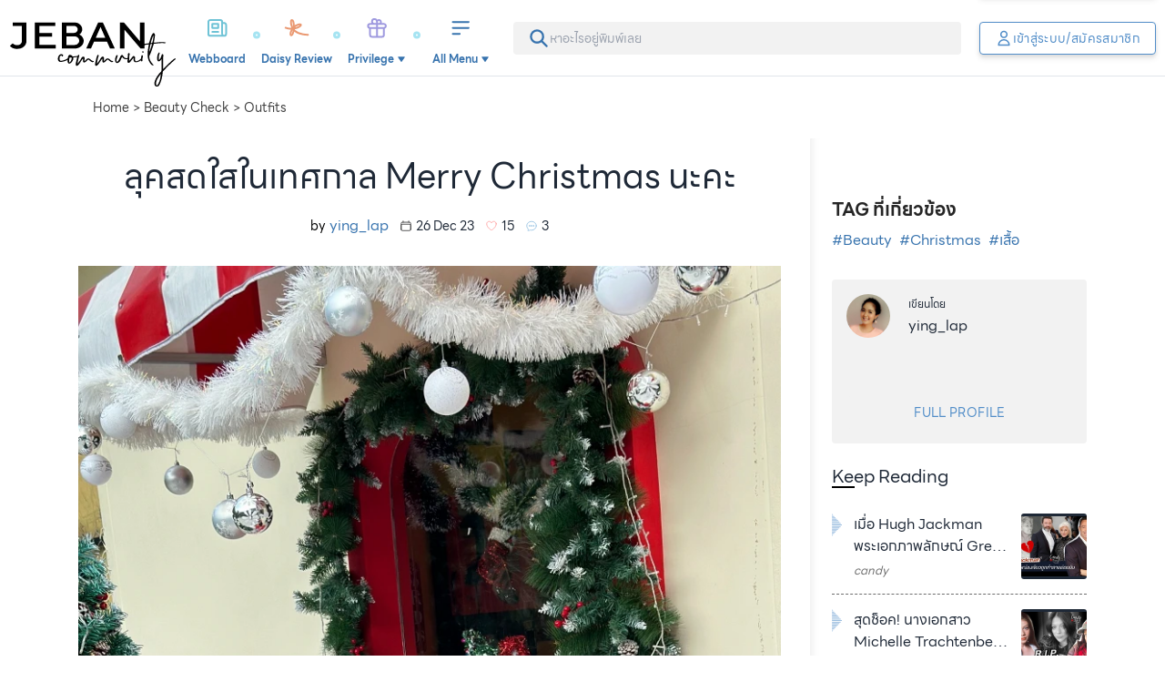

--- FILE ---
content_type: text/html;charset=utf-8
request_url: https://www.jeban.com/beautycheck/32957
body_size: 108666
content:
<!DOCTYPE html><html  data-capo=""><head><meta charset="utf-8">
<meta name="viewport" content="width=device-width, initial-scale=1, user-scalable=no">
<title>ลุคสดใสในเทศกาล Merry Christmas นะคะ</title>
<link rel="stylesheet" type="text/css" href="/photoswipe/photoswipe.css">
<style>.side-panel-enter-active,.side-panel-leave-active{transition-duration:.15s;transition-property:all 5s linear;transition-timing-function:cubic-bezier(.4,0,.2,1)}.side-panel-enter-from,.side-panel-leave-to{--tw-translate-x:100%;transform:translate(var(--tw-translate-x),var(--tw-translate-y)) rotate(var(--tw-rotate)) skewX(var(--tw-skew-x)) skewY(var(--tw-skew-y)) scaleX(var(--tw-scale-x)) scaleY(var(--tw-scale-y));transition-duration:.15s;transition-property:all 5s linear;transition-timing-function:cubic-bezier(.4,0,.2,1)}.comment-input-form .comment-input{display:flex;flex:1 1 0%;flex-direction:column;overflow:hidden;width:100%;--tw-bg-opacity:1;background-color:rgb(255 255 255/var(--tw-bg-opacity));background-image:url("data:image/svg+xml;charset=utf-8,%3Csvg xmlns='http://www.w3.org/2000/svg' width='21.691' height='18.979' viewBox='0 0 21.691 18.979'%3E%3Cpath fill='%2372a2d9' d='M10.845 0C4.855 0 0 3.944 0 8.812a7.82 7.82 0 0 0 2.415 5.538 10.8 10.8 0 0 1-2.322 4.058.34.34 0 0 0-.064.369.33.33 0 0 0 .309.2A9.7 9.7 0 0 0 6.3 16.802a12.9 12.9 0 0 0 4.55.822c5.99 0 10.845-3.944 10.845-8.812S16.836 0 10.845 0M5.423 10.168a1.356 1.356 0 1 1 1.356-1.356 1.354 1.354 0 0 1-1.356 1.356m5.423 0A1.356 1.356 0 1 1 12.2 8.812a1.354 1.354 0 0 1-1.355 1.356Zm5.423 0a1.356 1.356 0 1 1 1.356-1.356 1.354 1.354 0 0 1-1.357 1.356Z'/%3E%3C/svg%3E");background-repeat:no-repeat;font-family:LINESeedSansTH;font-size:1rem;line-height:1.5rem;padding:.625rem .75rem .625rem 3rem;--tw-text-opacity:1;background-position:16px 12px;background-size:auto 19px;color:rgb(94 108 135/var(--tw-text-opacity));outline:2px solid transparent;outline-offset:2px;transition-duration:.15s;transition-property:all;transition-timing-function:cubic-bezier(.4,0,.2,1)}.comment-input-form .comment-input:empty:before{display:block;line-height:1.375;pointer-events:none;--tw-text-opacity:1;color:rgb(109 109 109/var(--tw-text-opacity));content:attr(placeholder)}.comment-input-form .comment-input-nav{display:flex;flex-direction:row;padding:.75rem}.comment-input-form .comment-input-nav button:not(:last-of-type){border-radius:9999px;cursor:pointer;display:grid;height:2.25rem;margin-right:1rem;place-content:center;width:2.25rem;--tw-bg-opacity:1;background-color:rgb(236 242 249/var(--tw-bg-opacity));--tw-text-opacity:1;color:rgb(64 64 64/var(--tw-text-opacity))}.comment-input-form .comment-input-nav button:last-of-type{margin-left:auto;padding:.5rem 1.25rem}.action-bar{bottom:0;margin-left:auto;margin-right:auto;max-width:100vw;position:fixed;width:100%;z-index:1001;--tw-translate-y:0px;padding-left:1rem;padding-right:1rem;transform:translate(var(--tw-translate-x),var(--tw-translate-y)) rotate(var(--tw-rotate)) skewX(var(--tw-skew-x)) skewY(var(--tw-skew-y)) scaleX(var(--tw-scale-x)) scaleY(var(--tw-scale-y));transition-duration:.15s;transition-property:all;transition-timing-function:cubic-bezier(.4,0,.2,1)}@media (min-width:1024px){.action-bar:not(.-arrival){max-width:calc(100vw - 320px)}}@media (min-width:1140px){.action-bar:not(.-arrival){left:calc(50vw - 570px);max-width:820px}}.action-bar:not(.-show){--tw-translate-y:200%;transform:translate(var(--tw-translate-x),var(--tw-translate-y)) rotate(var(--tw-rotate)) skewX(var(--tw-skew-x)) skewY(var(--tw-skew-y)) scaleX(var(--tw-scale-x)) scaleY(var(--tw-scale-y))}.action-bar .action-bar-container{align-items:center;margin-bottom:calc(24px + env(safe-area-inset-bottom));margin-left:auto;margin-right:auto;position:relative;width:100%;--tw-bg-opacity:1;background-color:rgb(255 255 255/var(--tw-bg-opacity));border:2px solid #72a2d9}.action-bar .action-bar-container .action-love-button{border-radius:9999px;display:grid;height:50px;place-items:center;position:absolute;right:-3px;top:-3px;width:50px;--tw-shadow:0 1px 3px 0 rgba(0,0,0,.1),0 1px 2px -1px rgba(0,0,0,.1);--tw-shadow-colored:0 1px 3px 0 var(--tw-shadow-color),0 1px 2px -1px var(--tw-shadow-color);border:2px solid;box-shadow:var(--tw-ring-offset-shadow,0 0 #0000),var(--tw-ring-shadow,0 0 #0000),var(--tw-shadow);outline:2px solid transparent;outline-offset:2px}.action-bar .action-bar-container .action-love-button:not(.-active){--tw-border-opacity:1;border-color:rgb(255 135 127/var(--tw-border-opacity));--tw-bg-opacity:1;background-color:rgb(255 255 255/var(--tw-bg-opacity));--tw-text-opacity:1;color:rgb(255 135 127/var(--tw-text-opacity))}.action-bar .action-bar-container .action-love-button.-active{--tw-border-opacity:1;border-color:rgb(255 255 255/var(--tw-border-opacity));--tw-bg-opacity:1;background-color:rgb(255 135 127/var(--tw-bg-opacity));--tw-text-opacity:1;color:rgb(255 255 255/var(--tw-text-opacity))}.action-bar .action-bar-container .action-bar-close-button{border-radius:9999px;border-width:2px;display:grid;height:2.25rem;place-content:center;position:absolute;right:-12px;top:-12px;width:2.25rem;--tw-border-opacity:1;border-color:rgb(217 217 217/var(--tw-border-opacity));--tw-bg-opacity:1;background-color:rgb(255 255 255/var(--tw-bg-opacity));line-height:1;outline:2px solid transparent;outline-offset:2px;padding:0}.action-bar .action-bar-container .action-bar-close-button svg{--tw-text-opacity:1;color:rgb(55 115 174/var(--tw-text-opacity))}.action-bar:not(.-focused){display:grid;gap:1rem;grid-template-columns:repeat(1,minmax(0,1fr))}@media (min-width:1024px){.action-bar:not(.-focused):not(.-arrival){left:0;width:calc(100vw - 320px)}}@media (min-width:1140px){.action-bar:not(.-focused):not(.-arrival){left:calc(50vw - 570px);width:820px}}.action-bar:not(.-focused) .action-bar-container{border-radius:22px;box-shadow:0 0 50px 15px rgba(114,162,217,.5);max-width:420px}.action-bar:not(.-focused) .action-bar-container .comment-input{display:-webkit-box;overflow:hidden;-webkit-box-orient:vertical;-webkit-line-clamp:1;border-radius:22px;height:44px}.action-bar:not(.-focused) .action-bar-close-button,.action-bar:not(.-focused) .action-bar-container .comment-input-nav{display:none}.action-bar.-focused .action-bar-container{border-radius:.5rem;box-shadow:0 0 50px 15px rgba(114,162,217,.5);max-width:800px}.action-bar.-focused .action-bar-container .comment-input{border-radius:.5rem;height:8rem}.action-bar.-focused .action-love-button{display:none}.action-bar .comment-input{justify-content:center;margin-top:0}.action-bar.-focused .comment-input{justify-content:flex-start}.content-comments .comment-input-form{border-radius:.5rem;border-top-left-radius:.5rem;border-top-right-radius:.5rem;border-width:1px;margin-bottom:1rem;--tw-border-opacity:1;border-color:rgb(217 217 217/var(--tw-border-opacity));--tw-bg-opacity:1;background-color:rgb(255 255 255/var(--tw-bg-opacity));padding:.5rem .5rem 0;--tw-shadow:0px 4px 6px 0px rgba(0,0,0,.1),0px 2px 4px 0px rgba(0,0,0,.06);--tw-shadow-colored:0px 4px 6px 0px var(--tw-shadow-color),0px 2px 4px 0px var(--tw-shadow-color);box-shadow:var(--tw-ring-offset-shadow,0 0 #0000),var(--tw-ring-shadow,0 0 #0000),var(--tw-shadow)}.content-comments .comment-input-form .comment-input{min-height:6.5rem;position:relative;--tw-border-opacity:1;border-color:rgb(204 204 204/var(--tw-border-opacity))}.content-comments .comment-input-form .comment-input:after{border-bottom-width:1px;bottom:.25rem;display:block;left:1rem;position:absolute;width:calc(100% - 1.75rem);--tw-border-opacity:1;border-color:rgb(217 217 217/var(--tw-border-opacity));--tw-content:"";content:var(--tw-content)}button.fab{border-radius:9999px;cursor:pointer;height:4rem;padding:0;width:4rem;--tw-shadow:0 1px 3px 0 rgba(0,0,0,.1),0 1px 2px -1px rgba(0,0,0,.1);--tw-shadow-colored:0 1px 3px 0 var(--tw-shadow-color),0 1px 2px -1px var(--tw-shadow-color);box-shadow:var(--tw-ring-offset-shadow,0 0 #0000),var(--tw-ring-shadow,0 0 #0000),var(--tw-shadow);transition-duration:.2s;transition-property:color,background-color,border-color,text-decoration-color,fill,stroke,opacity,box-shadow,transform,filter,-webkit-backdrop-filter;transition-property:color,background-color,border-color,text-decoration-color,fill,stroke,opacity,box-shadow,transform,filter,backdrop-filter;transition-property:color,background-color,border-color,text-decoration-color,fill,stroke,opacity,box-shadow,transform,filter,backdrop-filter,-webkit-backdrop-filter;transition-timing-function:cubic-bezier(.4,0,.2,1);transition-timing-function:cubic-bezier(.4,0,1,1)}button.fab:focus{outline:2px solid transparent;outline-offset:2px}button.fab:active{--tw-shadow:0px 4px 6px 0px rgba(0,0,0,.05),0px 10px 15px 0px rgba(0,0,0,.1);--tw-shadow-colored:0px 4px 6px 0px var(--tw-shadow-color),0px 10px 15px 0px var(--tw-shadow-color);box-shadow:var(--tw-ring-offset-shadow,0 0 #0000),var(--tw-ring-shadow,0 0 #0000),var(--tw-shadow)}button.create-fab{-webkit-appearance:none;-moz-appearance:none;appearance:none;border-style:none;bottom:calc(8px + env(safe-area-inset-bottom));cursor:pointer;height:86px;padding:0;position:fixed;right:.25rem;transition-duration:.15s;transition-property:all .4s;transition-timing-function:cubic-bezier(.4,0,.2,1);width:86px;z-index:3}button.create-fab:after,button.create-fab:before{background-color:transparent;background-repeat:no-repeat;background-size:contain;display:block;position:absolute;--tw-content:"";content:var(--tw-content)}button.create-fab:before{background-image:url(/_nuxt/fab-shadow.ChmULLRX.png);height:143px;left:-2.5rem;opacity:.6;top:-1.5rem;width:145px;z-index:1}button.create-fab:hover:before{opacity:1}button.create-fab:after{background-color:transparent;background-image:url("data:image/svg+xml;charset=utf-8,%3Csvg xmlns='http://www.w3.org/2000/svg' width='86.124' height='86.124' viewBox='0 0 86.124 86.124'%3E%3Cdefs%3E%3CclipPath id='b'%3E%3Cpath fill='%23fff' d='M0 0h20.459v20.811H0z'/%3E%3C/clipPath%3E%3Cfilter id='a' width='86.124' height='86.124' x='0' y='0' filterUnits='userSpaceOnUse'%3E%3CfeOffset dy='5'/%3E%3CfeGaussianBlur result='b' stdDeviation='5'/%3E%3CfeFlood flood-opacity='.463'/%3E%3CfeComposite in2='b' operator='in'/%3E%3CfeComposite in='SourceGraphic'/%3E%3C/filter%3E%3C/defs%3E%3Cg filter='url(%23a)'%3E%3Crect width='56.124' height='56.124' fill='%23253247' rx='12' transform='translate(15 10)'/%3E%3C/g%3E%3Cg clip-path='url(%23b)' transform='translate(30.834 28.16)'%3E%3Cpath fill='%23fff' d='m18.786.593-.7-.3c-2.654-1.124-3.653 1.234-4.08 2.242L9.175 13.948a.6.6 0 0 0-.046.254s.064 1.408.136 2.82c.063 1.232.1 1.981.145 2.45a2 2 0 0 1-.18.1 3 3 0 0 1-2.365-.629L5.2 17.667a3.25 3.25 0 0 0-1.521-.674A3.85 3.85 0 0 0 .126 18.6a.584.584 0 0 0 .915.724 2.72 2.72 0 0 1 2.476-1.171 2.1 2.1 0 0 1 .974.446l1.665 1.273a4.8 4.8 0 0 0 2.647.944 2.2 2.2 0 0 0 .907-.177 3 3 0 0 0 .406-.222.6.6 0 0 0 .234-.087c.038-.025.091-.058 4.481-3.69a.6.6 0 0 0 .169-.227L19.828 5c.6-1.421 1.426-3.366-1.042-4.411m-8.15 17.996a.6.6 0 0 0-.118-.015c-.065-1.125-.15-2.843-.21-4.142l3.544 1.5c-1.046.865-2.346 1.939-3.216 2.656'/%3E%3C/g%3E%3Cpath fill='none' d='M29 24h28v28H29z'/%3E%3C/svg%3E");background-repeat:no-repeat;background-size:contain;height:100%;left:0;top:0;width:100%;z-index:2}.action-search-bar{position:relative}.action-search-bar svg{left:.5rem;position:absolute;top:50%;--tw-translate-y:-50%;transform:translate(var(--tw-translate-x),var(--tw-translate-y)) rotate(var(--tw-rotate)) skewX(var(--tw-skew-x)) skewY(var(--tw-skew-y)) scaleX(var(--tw-scale-x)) scaleY(var(--tw-scale-y));--tw-text-opacity:1;color:rgb(174 186 208/var(--tw-text-opacity))}.action-search-bar input{height:2.5rem!important;padding-left:2.25rem;padding-right:2.25rem}.action-search-bar input:focus~svg{--tw-text-opacity:1;color:rgb(94 108 135/var(--tw-text-opacity))}.ProseMirror:focus{outline:none}p.is-editor-empty:first-child:before{float:left;height:0;pointer-events:none;--tw-text-opacity:1;color:rgb(191 191 191/var(--tw-text-opacity));--tw-content:attr(data-placeholder);content:var(--tw-content)}.profile-poll-checks,.profile-poll-radios{display:grid;gap:.625rem;list-style-type:none;padding:0}.profile-poll-checks li,.profile-poll-checks li label,.profile-poll-radios li,.profile-poll-radios li label{margin-bottom:0!important;width:100%}.profile-poll-checks li label,.profile-poll-radios li label{border-radius:9999px;border-width:2px;cursor:pointer;display:grid!important;min-height:2.5rem;place-content:center;justify-content:center;position:relative;-webkit-user-select:none;-moz-user-select:none;user-select:none;--tw-border-opacity:1;border-color:rgb(217 217 217/var(--tw-border-opacity));line-height:1;--tw-text-opacity:1;color:rgb(109 109 109/var(--tw-text-opacity))}.profile-poll-checks li label.selected,.profile-poll-radios li label.selected{--tw-border-opacity:1;border-color:rgb(81 141 200/var(--tw-border-opacity));--tw-bg-opacity:1;background-color:rgb(236 242 249/var(--tw-bg-opacity));--tw-text-opacity:1!important;color:rgb(13 13 13/var(--tw-text-opacity))!important;--tw-shadow:0 1px 3px 0 rgba(0,0,0,.1),0 1px 2px -1px rgba(0,0,0,.1);--tw-shadow-colored:0 1px 3px 0 var(--tw-shadow-color),0 1px 2px -1px var(--tw-shadow-color);box-shadow:var(--tw-ring-offset-shadow,0 0 #0000),var(--tw-ring-shadow,0 0 #0000),var(--tw-shadow)}.profile-poll-checks li label input,.profile-poll-radios li label input{position:absolute;visibility:hidden}.profile-poll-checks[on-left] li label,.profile-poll-radios[on-left] li label{justify-content:flex-start;padding-left:1.5rem}.profile-poll-checks[on-right] li label,.profile-poll-radios[on-right] li label{justify-content:flex-end;padding-right:1.5rem}.profile-poll-checks li label{background-image:url("[data-uri]");padding-right:2.5rem}.profile-poll-checks li label,.profile-poll-checks li label.selected{background-position:right 8px center;background-repeat:no-repeat;background-size:26px 26px}.profile-poll-checks li label.selected{--tw-bg-opacity:1;background-color:rgb(236 242 249/var(--tw-bg-opacity));background-image:url("[data-uri]")}.autocomplete-caret{margin-top:.25rem;overflow:visible;position:relative;width:100%}.autocomplete-caret:after,.autocomplete-caret:before{bottom:100%;display:block;height:0;pointer-events:none;position:absolute;width:0;z-index:10001;--tw-translate-y:1px;transform:translate(var(--tw-translate-x),var(--tw-translate-y)) rotate(var(--tw-rotate)) skewX(var(--tw-skew-x)) skewY(var(--tw-skew-y)) scaleX(var(--tw-scale-x)) scaleY(var(--tw-scale-y));--tw-content:" ";border:solid transparent;content:var(--tw-content)}.autocomplete-caret:after{border-bottom-color:#fff!important;border-color:hsla(0,0%,100%,0);border-width:.625rem;left:2.75rem;margin-left:-.625rem}.autocomplete-caret:before{border-bottom-color:#d9d9d9!important;border-color:hsla(0,0%,100%,0);border-width:calc(.625rem + 2px);left:2.75rem;margin-left:calc(-.625rem + -2px)}.autocomplete-list{border-width:1px;max-height:325px;overflow-y:auto;position:absolute;width:100%;z-index:10;--tw-border-opacity:1;border-color:rgb(217 217 217/var(--tw-border-opacity));--tw-bg-opacity:1;background-color:rgb(255 255 255/var(--tw-bg-opacity));--tw-shadow:1px 6px 6px 0px rgba(0,0,0,.25);--tw-shadow-colored:1px 6px 6px 0px var(--tw-shadow-color);box-shadow:var(--tw-ring-offset-shadow,0 0 #0000),var(--tw-ring-shadow,0 0 #0000),var(--tw-shadow)}.autocomplete-list .autocomplete-card{align-items:center;border-bottom-width:1px;display:grid;--tw-border-opacity:1;border-bottom-color:rgb(217 217 217/var(--tw-border-opacity));grid-template-columns:auto 1fr;padding:.625rem .625rem .625rem 1rem}.autocomplete-list .autocomplete-card .autocomplete-img{height:3.5rem;-o-object-fit:cover;object-fit:cover;width:3.5rem}.autocomplete-list .autocomplete-card .autocomplete-img img{-o-object-fit:cover;object-fit:cover;width:100%}.autocomplete-list .autocomplete-card .autocomplete-text{padding:0 1rem;width:calc(100% - 72px)}.-block{font-family:prajad;overflow:hidden}.-block a{font-weight:600;--tw-text-opacity:1;color:rgb(119 166 212/var(--tw-text-opacity))}.-block .section-title{align-items:baseline;display:grid;font-family:LINESeedSansTH;gap:.25rem;grid-template-columns:auto 1fr}.-block .section-title h2{font-size:1.25rem;font-weight:600;line-height:1.75rem;margin:0;padding:0}.-block .section-title h5{font-size:1rem;font-weight:300;line-height:1.5rem}.-block .section-title h5:before{margin-right:.25rem;--tw-content:":";content:var(--tw-content)}.-block[data-block-type=TEXT] img[data-fr-image-pasted]{display:inline-block}.-block[data-block-type=VIDEO]{height:0;max-width:100%;overflow:hidden;padding-bottom:56.25%;position:relative;width:100%}.-block[data-block-type=VIDEO][data-video-type=TIKTOK]{padding-bottom:177.5%}.-block[data-block-type=VIDEO]:not([data-video-type=TIKTOK]){padding-bottom:56.25%}.-block[data-block-type=VIDEO] iframe{height:100%;left:0;position:absolute;top:0;width:100%}.-block[data-block-type=IMAGE] img{display:block;height:auto;width:100%}.-block[data-block-type=IMAGE] figcaption{width:100%;--tw-bg-opacity:1;background-color:rgb(255 255 255/var(--tw-bg-opacity));font-style:italic;padding:.5rem 1rem;text-align:center;--tw-text-opacity:1;color:rgb(153 153 153/var(--tw-text-opacity))}.-block[data-block-type=IMAGE] figcaption:before{--tw-content:open-quote;content:var(--tw-content)}.-block[data-block-type=IMAGE] figcaption:after{--tw-content:close-quote;content:var(--tw-content)}.-block[data-block-type=IMAGE][data-images-count="2"],.-block[data-block-type=IMAGE][data-images-count="3"],.-block[data-block-type=IMAGE][data-images-count="4"],.-block[data-block-type=IMAGE][data-images-count="4+"]{display:grid;gap:.5rem}.-block[data-block-type=IMAGE][data-images-count="2"] figure,.-block[data-block-type=IMAGE][data-images-count="3"] figure,.-block[data-block-type=IMAGE][data-images-count="4"] figure,.-block[data-block-type=IMAGE][data-images-count="4+"] figure{position:relative}.-block[data-block-type=IMAGE][data-images-count="2"] figure:first-of-type,.-block[data-block-type=IMAGE][data-images-count="3"] figure:first-of-type,.-block[data-block-type=IMAGE][data-images-count="4"] figure:first-of-type,.-block[data-block-type=IMAGE][data-images-count="4+"] figure:first-of-type{grid-column:1/-1}.-block[data-block-type=IMAGE][data-images-count="2"] figure img,.-block[data-block-type=IMAGE][data-images-count="3"] figure img,.-block[data-block-type=IMAGE][data-images-count="4"] figure img,.-block[data-block-type=IMAGE][data-images-count="4+"] figure img{border-radius:.375rem;-o-object-fit:cover;object-fit:cover}.-block[data-block-type=IMAGE][data-images-count="2"] figure a,.-block[data-block-type=IMAGE][data-images-count="3"] figure a,.-block[data-block-type=IMAGE][data-images-count="4"] figure a,.-block[data-block-type=IMAGE][data-images-count="4+"] figure a{cursor:pointer}.-block[data-block-type=IMAGE][data-images-count="2"] figure .gallery-link,.-block[data-block-type=IMAGE][data-images-count="3"] figure .gallery-link,.-block[data-block-type=IMAGE][data-images-count="4"] figure .gallery-link,.-block[data-block-type=IMAGE][data-images-count="4+"] figure .gallery-link{background-image:url("data:image/svg+xml;charset=utf-8,%3Csvg xmlns='http://www.w3.org/2000/svg' width='66' height='66' viewBox='0 0 66 66'%3E%3Cdefs%3E%3Cfilter id='a' width='66' height='66' x='0' y='0' filterUnits='userSpaceOnUse'%3E%3CfeOffset dy='3'/%3E%3CfeGaussianBlur result='b' stdDeviation='3'/%3E%3CfeFlood flood-opacity='.161'/%3E%3CfeComposite in2='b' operator='in'/%3E%3CfeComposite in='SourceGraphic'/%3E%3C/filter%3E%3C/defs%3E%3Cg filter='url(%23a)'%3E%3Ccircle cx='24' cy='24' r='24' fill='%23fff' transform='translate(9 6)'/%3E%3C/g%3E%3Cpath fill='%23292929' d='M43.266 34.186V22.027A2.033 2.033 0 0 0 41.239 20H29.08a2.033 2.033 0 0 0-2.027 2.027v12.159a2.033 2.033 0 0 0 2.027 2.027h12.159a2.033 2.033 0 0 0 2.027-2.027M32.12 30.133l2.057 2.746 3.009-3.759 4.053 5.066H29.08ZM23 24.053v14.186a2.033 2.033 0 0 0 2.027 2.027h14.186v-2.027H25.027V24.053Z'/%3E%3C/svg%3E");background-position:50%;background-repeat:no-repeat;background-size:contain;bottom:0;display:block;height:80px;left:50%;outline:2px solid transparent;outline-offset:2px;position:absolute;transform:translate(-50%,calc(50% + 4px));width:80px;z-index:1}.-block[data-block-type=IMAGE][data-images-count="3"],.-block[data-block-type=IMAGE][data-images-count="4"],.-block[data-block-type=IMAGE][data-images-count="4+"]{align-items:center}.-block[data-block-type=IMAGE][data-images-count="3"] figure:not(:first-of-type),.-block[data-block-type=IMAGE][data-images-count="4"] figure:not(:first-of-type),.-block[data-block-type=IMAGE][data-images-count="4+"] figure:not(:first-of-type){height:100%}.-block[data-block-type=IMAGE][data-images-count="3"] figure:not(:first-of-type) img,.-block[data-block-type=IMAGE][data-images-count="4"] figure:not(:first-of-type) img,.-block[data-block-type=IMAGE][data-images-count="4+"] figure:not(:first-of-type) img{height:100%;-o-object-fit:cover;object-fit:cover;width:100%}.-block[data-block-type=IMAGE][data-images-count="2"]{grid-template-columns:repeat(1,minmax(0,1fr))}.-block[data-block-type=IMAGE][data-images-count="3"]{grid-template-columns:repeat(2,minmax(0,1fr))}.-block[data-block-type=IMAGE][data-images-count="4"],.-block[data-block-type=IMAGE][data-images-count="4+"]{grid-template-columns:repeat(3,minmax(0,1fr))}.-block[data-block-type=IMAGE][data-images-count="4+"] figure:nth-of-type(4) .more-images-link{display:grid;font-family:LINESeedSansTH;font-size:2.5rem;height:100%;left:0;line-height:1;place-items:center;position:absolute;top:0;width:100%;--tw-text-opacity:1;color:rgb(255 255 255/var(--tw-text-opacity));opacity:.5;outline:2px solid transparent;outline-offset:2px}@media (min-width:768px){.-block[data-block-type=IMAGE][data-images-count="4+"] figure:nth-of-type(4) .more-images-link{font-size:4rem}}.-block[data-block-type=IMAGE][data-images-count="4+"] figure:nth-of-type(4) img{--tw-brightness:brightness(.5);filter:var(--tw-blur) var(--tw-brightness) var(--tw-contrast) var(--tw-grayscale) var(--tw-hue-rotate) var(--tw-invert) var(--tw-saturate) var(--tw-sepia) var(--tw-drop-shadow)}.-block[data-images] figure img{height:auto;max-width:100%;width:100%}.-block[data-block-type=BEFORE-AFTER] .before-after-image{align-items:center;display:grid}.-block[data-block-type=BEFORE-AFTER] .before-after-image figure{bottom:0;overflow:hidden;padding:.375rem}.-block[data-block-type=BEFORE-AFTER] .before-after-image figure img{border-radius:.375rem}.-block[data-block-type=BEFORE-AFTER] .before-after-image figure figcaption{font-family:LINESeedSansTH;height:2.5rem;margin-top:1rem;text-align:center}.-block[data-block-type=BEFORE-AFTER] blockquote{margin-top:-.5rem;--tw-bg-opacity:1;background-color:rgb(225 229 234/var(--tw-bg-opacity));padding:1rem}.-block[data-block-type=BEFORE-AFTER] blockquote h3,.-block[data-block-type=BEFORE-AFTER] blockquote p{--tw-bg-opacity:1;background-color:rgb(255 255 255/var(--tw-bg-opacity));padding:.625rem}.-block[data-block-type=BEFORE-AFTER] blockquote h3{bottom:0;font-family:LINESeedSansTH;font-size:.75rem;margin:0;--tw-text-opacity:1;color:rgb(109 109 109/var(--tw-text-opacity))}.-block[data-block-type=BEFORE-AFTER] blockquote p{font-size:18px;margin:0}.-block[data-block-type=FINISH-LOOK]>h2{border-top-left-radius:.375rem;border-top-right-radius:.375rem;margin:0;--tw-bg-opacity:1;background-color:rgb(52 58 64/var(--tw-bg-opacity));font-size:1.25rem;line-height:1.75rem;line-height:2;text-align:center;--tw-text-opacity:1;color:rgb(255 255 255/var(--tw-text-opacity))}.-block[data-block-type=FINISH-LOOK] img{border-bottom-left-radius:.375rem;border-bottom-right-radius:.375rem}.-block[data-block-type=STEP]{position:relative}.-block[data-block-type=STEP]:before{border-radius:9999px;display:grid;height:2.25rem;left:.375rem;place-items:center;position:absolute;top:1.75rem;width:2.25rem;--tw-bg-opacity:1;background-color:rgb(0 0 0/var(--tw-bg-opacity));font-family:LINESeedSansTH;font-size:1rem;font-weight:600;line-height:1.5rem;--tw-text-opacity:1;color:rgb(255 255 255/var(--tw-text-opacity));--tw-content:attr(data-step-no);content:var(--tw-content)}.-block[data-block-type=STEP] figure img{height:auto;max-width:100%;width:100%}.-block[data-block-type=HTML] iframe{max-width:100%!important;width:100%!important}.-block[data-block-type=REVIEW]{padding-bottom:2rem;position:relative}.-block[data-block-type=REVIEW] .item-score-badge{align-items:center;border-radius:.125rem;display:flex;flex-direction:column;height:5rem;justify-content:center;position:absolute;right:0;top:2.75rem;width:6rem;--tw-bg-opacity:1;background-color:rgb(94 108 135/var(--tw-bg-opacity));line-height:1;text-align:center}@media (max-width:639px){.-block[data-block-type=REVIEW] .item-score-badge{right:1rem}}.-block[data-block-type=REVIEW] .item-score-badge h3{font-family:LINESeedSansTH;font-size:1.5rem;font-weight:300;line-height:1rem;padding:0}.-block[data-block-type=REVIEW] .item-score-badge h3,.-block[data-block-type=REVIEW] .item-score-badge p{margin-bottom:0;margin-top:0;--tw-text-opacity:1;color:rgb(255 255 255/var(--tw-text-opacity))}.-block[data-block-type=REVIEW] .item-score-badge p{font-size:.75rem;width:100%}.-block[data-block-type=REVIEW] .item-score-badge p.star{align-items:center;display:flex;flex-direction:row;flex-wrap:wrap;justify-content:center;padding:.5rem 0}.-block[data-block-type=REVIEW] .item-score-badge p.star svg{filter:brightness(0) invert(1)}.-block[data-block-type=REVIEW] .item-score-badge[data-score="2"] svg,.-block[data-block-type=REVIEW] .item-score-badge[data-score="3"] svg:nth-of-type(4),.-block[data-block-type=REVIEW] .item-score-badge[data-score="3"] svg:nth-of-type(5),.-block[data-block-type=REVIEW] .item-score-badge[data-score="4"] svg:nth-of-type(5){opacity:.35}.-block[data-block-type=REVIEW] .item-score-badge[data-score="2"] svg:first-of-type,.-block[data-block-type=REVIEW] .item-score-badge[data-score="2"] svg:nth-of-type(2){opacity:1}.-block[data-block-type=REVIEW] .item-score-badge[data-score="1"] svg{opacity:.35}.-block[data-block-type=REVIEW] .item-score-badge[data-score="1"] svg:first-of-type{opacity:1}.-block[data-block-type=REVIEW] .item-score-badge[data-score="0"] svg{opacity:.35}.-block[data-block-type=REVIEW] ul.sub-scores-new{display:grid;font-family:sans-serif;font-size:.875rem;gap:.625rem;grid-auto-rows:min-content;grid-template-columns:repeat(2,minmax(0,1fr));line-height:1.25rem;padding:1rem 0}@media (min-width:768px){.-block[data-block-type=REVIEW] ul.sub-scores-new{grid-template-columns:repeat(4,minmax(0,1fr));padding-bottom:0;padding-top:0}}.-block[data-block-type=REVIEW] ul.sub-scores-new li{align-items:center;border-width:1px;display:flex;flex-direction:column;--tw-border-opacity:1;border-color:rgb(191 191 191/var(--tw-border-opacity));font-family:LINESeedSansTH;padding:.75rem 1rem 1rem;text-align:center;--tw-text-opacity:1;color:rgb(109 109 109/var(--tw-text-opacity))}.-block[data-block-type=REVIEW] ul.sub-scores-new li strong{font-size:1rem;font-weight:400;line-height:1.5rem;margin-top:.25rem;padding-right:.25rem;padding-top:.25rem;position:relative;width:100%;--tw-text-opacity:1;color:rgb(0 0 0/var(--tw-text-opacity))}.-block[data-block-type=REVIEW] ul.sub-scores-new li strong:after,.-block[data-block-type=REVIEW] ul.sub-scores-new li strong:before{background-color:transparent;background-position:50%;background-repeat:no-repeat;background-size:contain;display:block;position:absolute;--tw-content:"";content:var(--tw-content)}.-block[data-block-type=REVIEW] ul.sub-scores-new li strong:before{background-image:url(https://daisy.jeban.com/images/daisy/icons/quote-open.svg);height:.875rem;left:-.875rem;top:.25rem;width:.875rem}.-block[data-block-type=REVIEW] ul.sub-scores-new li strong:after{background-image:url(https://daisy.jeban.com/images/daisy/icons/quote-close.svg);bottom:0;height:.625rem;right:-.625rem;width:.625rem}.-block[data-block-type=REVIEW] .link-all-review{--tw-bg-opacity:1!important;background-color:rgb(158 192 224/var(--tw-bg-opacity))!important}@media (max-width:639px){.-block[data-block-type=REVIEW] .link-all-review{margin-left:auto;margin-right:auto;width:calc(100% - 30px)}}.-block[data-block-type=REVIEW] ul.sub-scores-old{display:grid;font-family:sans-serif;font-size:.875rem;gap:.625rem;grid-auto-rows:min-content;grid-template-columns:repeat(2,minmax(0,1fr));line-height:1.25rem;padding:1rem 0}@media (min-width:768px){.-block[data-block-type=REVIEW] ul.sub-scores-old{grid-template-columns:repeat(4,minmax(0,1fr));padding-bottom:0;padding-top:0}}.-block[data-block-type=REVIEW] ul.sub-scores-old li{align-items:center;display:flex;flex-direction:column;--tw-border-opacity:1;border-color:rgb(191 191 191/var(--tw-border-opacity));font-family:LINESeedSansTH;padding:.75rem 1rem 1rem;text-align:center;--tw-text-opacity:1;color:rgb(109 109 109/var(--tw-text-opacity))}.product-carousel{margin-bottom:-.25rem;overflow-x:scroll;overflow-y:hidden;padding-bottom:.5rem}.product-carousel::-webkit-scrollbar{display:none}.product-carousel{-ms-overflow-style:none;scrollbar-width:none}.product-carousel .thumbs-scroller{margin-bottom:-.5rem;position:relative;scroll-snap-type:x var(--tw-scroll-snap-strictness);z-index:1;--tw-scroll-snap-strictness:mandatory;align-items:center;white-space:nowrap}.product-carousel .thumbs-scroller .thumb{display:inline-grid;margin:.625rem;padding:.375rem;position:relative;scroll-snap-align:start;width:90px}.product-carousel .thumbs-scroller .thumb.active{--tw-border-opacity:1;border-color:rgb(150 170 192/var(--tw-border-opacity));--tw-shadow:0 1px 7px #96969d;--tw-shadow-colored:0 1px 7px var(--tw-shadow-color);box-shadow:var(--tw-ring-offset-shadow,0 0 #0000),var(--tw-ring-shadow,0 0 #0000),var(--tw-shadow)}.product-carousel .thumbs-scroller .thumb.active:after,.product-carousel .thumbs-scroller .thumb.active:before{display:block;left:0;margin-left:auto;margin-right:auto;position:absolute;right:0;width:0;z-index:0;--tw-content:"";border-width:8px 8px 0;content:var(--tw-content)}.product-carousel .thumbs-scroller .thumb.active:before{border-color:#96aac0 transparent;bottom:-.5rem}.product-carousel .thumbs-scroller .thumb.active:after{border-color:#fff transparent;bottom:-7px}.product-carousel~.active-product-detail{display:block;position:relative;--tw-bg-opacity:1;background-color:rgb(239 244 247/var(--tw-bg-opacity));padding:1rem;--tw-text-opacity:1;color:rgb(33 37 41/var(--tw-text-opacity));text-decoration-line:none}.product-carousel~.active-product-detail a{--tw-text-opacity:1;color:rgb(64 64 64/var(--tw-text-opacity));text-decoration-line:none}.product-carousel~.active-product-detail h3,.product-carousel~.active-product-detail p{font-family:LINESeedSansTH;font-size:1rem;line-height:1.5rem;line-height:1.375;margin:0;padding:0}.product-carousel~.active-product-detail h3{font-weight:600;margin-bottom:.25rem}.product-carousel~.active-product-detail p{font-weight:300}@layer component{#cookie-consent-panel p{flex:1;line-height:1.25rem;padding-bottom:1.5rem}@media (min-width:768px){#cookie-consent-panel{bottom:.5rem;left:5vw;width:90vw}}@media (max-width:767px){#cookie-consent-panel{bottom:0;left:0;width:100%;--tw-translate-y:100%;transform:translate(var(--tw-translate-x),var(--tw-translate-y)) rotate(var(--tw-rotate)) skewX(var(--tw-skew-x)) skewY(var(--tw-skew-y)) scaleX(var(--tw-scale-x)) scaleY(var(--tw-scale-y))}}}.content-components{display:grid;gap:1rem;grid-template-columns:repeat(1,minmax(0,1fr));margin-left:auto;margin-right:auto;max-width:100vw;padding-bottom:1.5rem;position:relative;width:100%}@media (min-width:640px){.content-components{max-width:1140px}}@media (min-width:1024px){.content-components{grid-template-columns:1fr 320px}}.content-components .content-view{display:grid;font-size:1.25rem;grid-column-start:1;grid-row-start:1;grid-template-columns:repeat(1,minmax(0,1fr));line-height:1.75rem;line-height:1.5;max-width:100%;overflow:hidden;padding:1rem;place-content:start;width:100%}@media (min-width:1024px){.content-components .content-view{padding-right:1rem}}.content-components .content-view>h1:first-of-type{font-family:LINESeedSansTH;font-size:2.125rem;font-weight:400;line-height:1.375!important;text-align:center;width:100%}@media (min-width:640px){.content-components .content-view>h1:first-of-type{font-size:2.375rem}}.content-components .content-view .content-info{display:flex;flex-direction:row;flex-wrap:wrap;font-family:LINESeedSansTH;font-size:.875rem;font-style:normal;justify-content:center;line-height:1.25rem;line-height:1.5;margin-left:auto;margin-right:auto;padding-bottom:1rem;padding-top:1rem;width:100%}.content-components .content-view .content-info author,.content-components .content-view .content-info span,.content-components .content-view .content-info time{align-items:center;display:inline-flex;line-height:1.5}.content-components .content-view .content-info>:not(:last-child){margin-right:.75rem}.content-components .content-view .content-info a[rel=author]{font-size:1rem;line-height:1.5rem;--tw-text-opacity:1;color:rgb(55 115 174/var(--tw-text-opacity))}.content-components .content-view .content-info a[rel=author]:before{font-size:.875rem;font-weight:400;line-height:1.25rem;--tw-content:"by";content:var(--tw-content);margin-right:.25rem;--tw-text-opacity:1;color:rgb(0 0 0/var(--tw-text-opacity))}.content-components .content-view .content-info span,.content-components .content-view .content-info time{background-position:0;background-repeat:no-repeat}.content-components .content-view .content-info time svg{--tw-text-opacity:1;color:rgb(65 65 66/var(--tw-text-opacity))}.content-components .content-view .content-info span[rel=total-loves] svg{--tw-text-opacity:1;color:rgb(255 162 162/var(--tw-text-opacity))}.content-components .content-view .content-info span[rel=total-comments] svg{--tw-text-opacity:1;color:rgb(154 196 227/var(--tw-text-opacity))}.content-components .content-view .content-info span[rel=total-views] svg{--tw-text-opacity:1;color:rgb(136 136 136/var(--tw-text-opacity))}.content-components aside{padding-left:1rem;padding-right:1rem}@media (min-width:1024px){.content-components aside{align-self:flex-start;grid-column-start:2;grid-row-start:1;padding:4rem 1rem 4rem 1.5rem;position:sticky;top:0;--tw-shadow:inset 10px 0 10px -8px rgba(0,0,0,.08);--tw-shadow-colored:inset 10px 0 10px -8px var(--tw-shadow-color);box-shadow:var(--tw-ring-offset-shadow,0 0 #0000),var(--tw-ring-shadow,0 0 #0000),var(--tw-shadow)}}.editor-full,.editor-quick{display:grid;grid-template-rows:auto 1fr auto;overflow:hidden}.editor-full .-content,.editor-full .-title,.editor-quick .-content,.editor-quick .-title{overflow:hidden;position:relative}.editor-full .-content label,.editor-full .-title label,.editor-quick .-content label,.editor-quick .-title label{font-size:.75rem;font-weight:600}.editor-full .-content>label,.editor-full .-title>label,.editor-quick .-content>label,.editor-quick .-title>label{left:.75rem;position:absolute;top:.5rem;z-index:2;--tw-text-opacity:1;color:rgb(150 170 192/var(--tw-text-opacity))}.editor-full .-content .editor-area,.editor-full .-content input,.editor-full .-title .editor-area,.editor-full .-title input,.editor-quick .-content .editor-area,.editor-quick .-content input,.editor-quick .-title .editor-area,.editor-quick .-title input{outline:2px solid transparent;outline-offset:2px}.editor-full .-content input,.editor-full .-title input,.editor-quick .-content input,.editor-quick .-title input{border-color:2px solid transparent;--tw-bg-opacity:1;background-color:rgb(255 255 255/var(--tw-bg-opacity));font-size:1rem;line-height:1.5rem}.editor-full .-content input:focus,.editor-full .-title input:focus,.editor-quick .-content input:focus,.editor-quick .-title input:focus{--tw-border-opacity:1;border-color:rgb(124 161 212/var(--tw-border-opacity))}.editor-full .-content .editor-area,.editor-full .-title .editor-area,.editor-quick .-content .editor-area,.editor-quick .-title .editor-area{border-left-width:0;border-right-width:0;overflow-y:auto;position:relative}.editor-full .-content .editor-area.-fullscreen,.editor-full .-title .editor-area.-fullscreen,.editor-quick .-content .editor-area.-fullscreen,.editor-quick .-title .editor-area.-fullscreen{height:100%;left:0;padding-bottom:env(safe-area-inset-bottom);position:fixed;top:0;width:100%;z-index:101}.editor-full .-content .editor-area:not(.-fullscreen) .text-fullscreen-nav,.editor-full .-title .editor-area:not(.-fullscreen) .text-fullscreen-nav,.editor-quick .-content .editor-area:not(.-fullscreen) .text-fullscreen-nav,.editor-quick .-title .editor-area:not(.-fullscreen) .text-fullscreen-nav{display:none}.editor-full .-content.-title input,.editor-full .-title.-title input,.editor-quick .-content.-title input,.editor-quick .-title.-title input{border-bottom-width:0;border-radius:4px 4px 0 0;height:5rem;padding-left:.75rem;padding-top:1.25rem;width:100%;--tw-text-opacity:1;color:rgb(65 65 66/var(--tw-text-opacity))}.editor-full .-content.-title input:focus,.editor-full .-title.-title input:focus,.editor-quick .-content.-title input:focus,.editor-quick .-title.-title input:focus{border-bottom-color:2px solid #7ca1d4}.editor-full .-content.-content label,.editor-full .-title.-content label,.editor-quick .-content.-content label,.editor-quick .-title.-content label{align-items:center;border-top-width:1px;display:grid;height:2.5rem;position:static;--tw-border-opacity:1;border-color:rgb(204 206 211/var(--tw-border-opacity));--tw-bg-opacity:1;background-color:rgb(255 255 255/var(--tw-bg-opacity));padding-left:.75rem}.editor-full .-content .editor-area,.editor-full .-title .editor-area,.editor-quick .-content .editor-area,.editor-quick .-title .editor-area{border-radius:0;height:100%;width:100%;--tw-bg-opacity:1;background-color:rgb(255 255 255/var(--tw-bg-opacity));font-family:prajad;font-size:1.125rem;line-height:1.75rem;line-height:1.625}.editor-full .-content .editor-area:focus,.editor-full .-title .editor-area:focus,.editor-quick .-content .editor-area:focus,.editor-quick .-title .editor-area:focus{padding-left:.75rem;padding-right:.75rem;padding-top:2.5rem}.editor-full .-content .editor-area:empty:before,.editor-full .-title .editor-area:empty:before,.editor-quick .-content .editor-area:empty:before,.editor-quick .-title .editor-area:empty:before{--tw-text-opacity:1;color:rgb(150 150 150/var(--tw-text-opacity));--tw-content:attr(placeholder);content:var(--tw-content)}.editor-full .-content .editor-area:empty:focus:before,.editor-full .-title .editor-area:empty:focus:before,.editor-quick .-content .editor-area:empty:focus:before,.editor-quick .-title .editor-area:empty:focus:before{--tw-content:"";content:var(--tw-content)}.editor-full.-content-focused,.editor-quick.-content-focused{grid-template-rows:1fr}.editor-full.-content-focused .-content label,.editor-full.-content-focused .-title,.editor-quick.-content-focused .-content label,.editor-quick.-content-focused .-title{display:none}.editor-full.-content-focused .-content .editor-area,.editor-quick.-content-focused .-content .editor-area{padding-top:0}.editor-full .text-fullscreen-nav,.editor-quick .text-fullscreen-nav{bottom:0;display:flex;height:calc(env(safe-area-inset-bottom) + 72px);justify-content:space-between;left:0;position:absolute;width:100%;z-index:101;--tw-bg-opacity:1;background-color:rgb(255 255 255/var(--tw-bg-opacity));padding:1rem 1rem calc(env(safe-area-inset-bottom) + 24px)}.editor-full .text-fullscreen-nav button,.editor-quick .text-fullscreen-nav button{width:112px}.editor-full .text-fullscreen-nav .apply-editing-button,.editor-quick .text-fullscreen-nav .apply-editing-button{--tw-border-opacity:1;border-color:rgb(81 141 200/var(--tw-border-opacity));font-size:.875rem;font-weight:600;line-height:1.25rem;--tw-text-opacity:1;color:rgb(81 141 200/var(--tw-text-opacity))}.content-editor-page .editor-full,.content-editor-page redactor-toolbar editor-quick,.modal-body .editor-full,.modal-body redactor-toolbar editor-quick{border-radius:.375rem}.content-editor-page .editor-full .editor-area,.content-editor-page redactor-toolbar editor-quick .editor-area,.modal-body .editor-full .editor-area,.modal-body redactor-toolbar editor-quick .editor-area{display:grid;grid-template-rows:1fr auto}.content-editor-page .editor-full .editor-area .ql-toolbar,.content-editor-page redactor-toolbar editor-quick .editor-area .ql-toolbar,.modal-body .editor-full .editor-area .ql-toolbar,.modal-body redactor-toolbar editor-quick .editor-area .ql-toolbar{border-width:0;position:sticky;top:0;z-index:5;--tw-border-opacity:1;border-bottom:2px rgb(150 170 192/var(--tw-border-opacity));border-style:solid;--tw-bg-opacity:1;background-color:rgb(238 242 246/var(--tw-bg-opacity))}.content-editor-page .editor-full .editor-area .ql-container,.content-editor-page redactor-toolbar editor-quick .editor-area .ql-container,.modal-body .editor-full .editor-area .ql-container,.modal-body redactor-toolbar editor-quick .editor-area .ql-container{border-style:none;z-index:3}.content-editor-page .editor-full .editor-area .ql-editor,.content-editor-page redactor-toolbar editor-quick .editor-area .ql-editor,.modal-body .editor-full .editor-area .ql-editor,.modal-body redactor-toolbar editor-quick .editor-area .ql-editor{font-family:prajad;font-size:18px;padding-bottom:1.5rem}.content-editor-page .editor-full .editor-area .ql-editor::-webkit-scrollbar,.content-editor-page redactor-toolbar editor-quick .editor-area .ql-editor::-webkit-scrollbar,.modal-body .editor-full .editor-area .ql-editor::-webkit-scrollbar,.modal-body redactor-toolbar editor-quick .editor-area .ql-editor::-webkit-scrollbar{display:none}.content-editor-page .editor-full .editor-area .ql-editor,.content-editor-page redactor-toolbar editor-quick .editor-area .ql-editor,.modal-body .editor-full .editor-area .ql-editor,.modal-body redactor-toolbar editor-quick .editor-area .ql-editor{-ms-overflow-style:none;scrollbar-width:none}.content-editor-page .editor-full .editor-area .ql-editor>p,.content-editor-page redactor-toolbar editor-quick .editor-area .ql-editor>p,.modal-body .editor-full .editor-area .ql-editor>p,.modal-body redactor-toolbar editor-quick .editor-area .ql-editor>p{margin-bottom:1.25rem}.content-editor-page .editor-quick-actions,.modal-body .editor-quick-actions{align-items:center;display:flex;flex-direction:column;justify-content:center;padding-bottom:1.5rem;padding-left:1rem;padding-right:1rem}@media (min-width:768px){.content-editor-page .editor-quick-actions,.modal-body .editor-quick-actions{padding-left:1.5rem;padding-right:1.5rem}}.content-editor-page .editor-quick-actions .add-more-content-button,.modal-body .editor-quick-actions .add-more-content-button{border-radius:0 0 10px 10px;border-style:none;cursor:pointer;height:34px;width:160px;--tw-bg-opacity:1;background-color:rgb(255 255 255/var(--tw-bg-opacity));--tw-text-opacity:1;color:rgb(119 166 212/var(--tw-text-opacity));--tw-shadow:0 2px 2px rgba(0,0,0,.16);--tw-shadow-colored:0 2px 2px var(--tw-shadow-color);box-shadow:var(--tw-ring-offset-shadow,0 0 #0000),var(--tw-ring-shadow,0 0 #0000),var(--tw-shadow)}.-content-attachements{display:flex;flex-direction:row;flex-wrap:wrap;--tw-bg-opacity:1;background-color:rgb(255 255 255/var(--tw-bg-opacity));padding-bottom:.25rem;padding-left:.5rem;padding-right:.5rem}.-content-attachements~.-previews{border-top-width:1px!important;--tw-border-opacity:1;border-top-color:rgb(238 238 238/var(--tw-border-opacity))}.-content-attachements button:not(:last-of-type){margin-right:.5rem}.-content-attachements button.-attachment-tab{box-sizing:content-box;--tw-translate-y:calc(0.25rem + 1px);background-color:transparent!important;transform:translate(var(--tw-translate-x),var(--tw-translate-y)) rotate(var(--tw-rotate)) skewX(var(--tw-skew-x)) skewY(var(--tw-skew-y)) scaleX(var(--tw-scale-x)) scaleY(var(--tw-scale-y))}.-content-attachements button.-attachment-tab.-active{border-color:rgb(238 238 238/var(--tw-border-opacity));border-end-end-radius:0;border-end-start-radius:0;border-width:1px;--tw-border-opacity:1;border-bottom-color:rgb(245 245 245/var(--tw-border-opacity));--tw-bg-opacity:1!important;background-color:rgb(245 245 245/var(--tw-bg-opacity))!important}.editor-full{border-radius:.375rem;border-style:solid;border-width:1px;--tw-border-opacity:1;border-color:rgb(204 204 204/var(--tw-border-opacity))}.editor-full .editor-area .ql-container,.editor-full .editor-area .ql-toolbar{border-left-width:0;border-right-width:0}.editor-full .-title{border-bottom-width:1px;border-style:solid;--tw-border-opacity:1;border-color:rgb(204 206 211/var(--tw-border-opacity))}.editor-full .editor-nav{align-items:center;border-width:0;display:flex;flex-direction:row;flex-wrap:wrap;height:3rem;justify-content:flex-start;margin-bottom:.5rem;position:sticky;top:0;width:100%;--tw-border-opacity:1;border-bottom:2px rgb(150 170 192/var(--tw-border-opacity));border-style:solid;--tw-bg-opacity:1;background-color:rgb(238 242 246/var(--tw-bg-opacity));padding:0 .25rem}.editor-full .editor-nav button{margin-right:.25rem;padding-left:.25rem;padding-right:.25rem;white-space:nowrap;width:auto}.editor-full .editor-nav button svg{margin-top:-.25rem}.editor-full .editor-nav button:not(:last-child){margin-left:.25rem}@media (max-width:639px){.editor-full .editor-nav button span{display:none}}@media (min-width:640px){.editor-full .editor-nav button span{display:inline-flex}}.editor-full .-content>label:first-of-type{border-width:0}.editor-full .-content span.begin-create-here{background-image:url("[data-uri]");color:transparent;height:60px;margin-bottom:1.25rem;position:relative;text-align:center;text-indent:-10006bypx;width:100%}.editor-full .-content span.begin-create-here,.editor-full .-content span.begin-create-here:after{background-position:50%;background-repeat:no-repeat;background-size:contain;display:block}.editor-full .-content span.begin-create-here:after{background-image:url("[data-uri]");height:48px;left:calc(50% + 80px);position:absolute;top:50%;width:30px;z-index:101;--tw-content:"";content:var(--tw-content)}.editor-full .-content button.editor-insert-block-button{border-width:1px;display:flex;flex-wrap:nowrap;height:36px;margin-left:auto;margin-right:auto;position:relative;white-space:nowrap;z-index:2;--tw-border-opacity:1;border-color:rgb(81 141 200/var(--tw-border-opacity));--tw-bg-opacity:1;background-color:rgb(255 255 255/var(--tw-bg-opacity));font-size:.875rem;line-height:1.25rem;--tw-text-opacity:1;color:rgb(81 141 200/var(--tw-text-opacity))}.editor-full .-content button.editor-insert-block-button~hr{height:1px;margin-left:16px;width:calc(100% - 32px);z-index:1;--tw-translate-y:-18px;border-style:dashed;border-top-width:1px;transform:translate(var(--tw-translate-x),var(--tw-translate-y)) rotate(var(--tw-rotate)) skewX(var(--tw-skew-x)) skewY(var(--tw-skew-y)) scaleX(var(--tw-scale-x)) scaleY(var(--tw-scale-y));--tw-border-opacity:1;border-color:rgb(204 204 204/var(--tw-border-opacity))}.editor-full .-content [data-video-type] iframe{width:100%}#toolbar-container{--tw-border-opacity:1!important;border-bottom-color:rgb(197 217 237/var(--tw-border-opacity))!important;--tw-bg-opacity:1;background-color:rgb(236 242 249/var(--tw-bg-opacity));border-bottom:2px solid}#toolbar-container .redactor-toolbar{padding:.5rem .5rem .25rem!important}.editor-full .-content .redactor-container{--tw-bg-opacity:1;background-color:rgb(255 255 255/var(--tw-bg-opacity))}.editor-full .-content .redactor-container.-fullscreen{display:grid;grid-template-rows:auto 1fr auto;height:100vh;left:0;position:fixed;top:0;width:100vw;z-index:1001}.editor-full .-content .redactor-container.-fullscreen .redactor-box{display:grid;grid-template-rows:auto 1fr}.editor-full .-content .redactor-container.-fullscreen nav.text-fullscreen-nav{padding-bottom:calc(env(safe-area-inset-bottom) + 72px)!important;position:static}.editor-full .-content .redactor-editor,.editor-full .-content .redactor-preview{font-family:prajad;font-size:18px}.editor-full .-content .redactor-preview{cursor:text;min-height:60px;padding:1rem}.editor-full .-content .redactor-preview:empty:before{display:block;--tw-text-opacity:1;color:rgb(109 109 109/var(--tw-text-opacity));content:attr(placeholder)}.editor-full .-content .redactor-preview p{margin-bottom:1em}.editor-full .-content .add-more-content-placeholder{color:rgba(0,0,0,.6);cursor:text;font-family:prajad;font-size:18px;font-style:italic}.draft-panel .list-group .list-group-item{cursor:pointer;--tw-border-opacity:1!important;border-bottom-color:rgb(158 192 224/var(--tw-border-opacity))!important;font-size:.875rem;line-height:1.25rem;padding:.625rem .5rem}.draft-panel .list-group .list-group-item:hover{--tw-bg-opacity:1;background-color:rgb(197 217 237/var(--tw-bg-opacity))}.draft-panel .list-group .list-group-item.active{--tw-bg-opacity:1;background-color:rgb(81 141 200/var(--tw-bg-opacity));--tw-text-opacity:1;color:rgb(255 255 255/var(--tw-text-opacity))}.draft-panel .list-group .list-group-item:not(:last-child){border-bottom:1px dashed}.action-label-checkbox,.action-toggle-icon{align-items:center;cursor:pointer;display:inline-grid;grid-template-columns:0 auto 1fr;line-height:1.25;-webkit-user-select:none;-moz-user-select:none;user-select:none}.action-label-checkbox input[type=checkbox],.action-toggle-icon input[type=checkbox]{-webkit-appearance:none;-moz-appearance:none;appearance:none;height:0;margin-right:1.75rem;position:relative;width:0}.action-label-checkbox input[type=checkbox]~svg,.action-toggle-icon input[type=checkbox]~svg{margin-right:.25rem;margin-top:-.25rem}.action-label-checkbox input[type=checkbox]:not(:checked)~svg,.action-toggle-icon input[type=checkbox]:not(:checked)~svg{--tw-text-opacity:1;color:rgb(217 217 217/var(--tw-text-opacity));opacity:.2}.action-label-checkbox input[type=checkbox]:checked~svg,.action-toggle-icon input[type=checkbox]:checked~svg{--tw-text-opacity:1;color:rgb(81 141 200/var(--tw-text-opacity))}input.form-control,select.form-control,textarea.form-control{align-items:center;-webkit-appearance:none;-moz-appearance:none;appearance:none;border-radius:.25rem;border-style:solid;border-width:.1rem;display:flex;height:2.75rem;width:100%;--tw-border-opacity:1;border-color:rgb(174 186 208/var(--tw-border-opacity));--tw-bg-opacity:1;background-color:rgb(242 242 242/var(--tw-bg-opacity));font-family:LINESeedSansTH;font-size:1rem;font-weight:400;line-height:1.5rem;padding:0 .5rem;--tw-text-opacity:1!important;color:rgb(94 108 135/var(--tw-text-opacity))!important;outline:2px solid transparent;outline-offset:2px}input.form-control:hover,select.form-control:hover,textarea.form-control:hover{--tw-border-opacity:1;border-color:rgb(81 141 200/var(--tw-border-opacity));--tw-shadow:1px 6px 6px 0px rgba(0,0,0,.25);--tw-shadow-colored:1px 6px 6px 0px var(--tw-shadow-color);box-shadow:var(--tw-ring-offset-shadow,0 0 #0000),var(--tw-ring-shadow,0 0 #0000),var(--tw-shadow)}input.form-control:focus,select.form-control:focus,textarea.form-control:focus{--tw-border-opacity:1;border-color:rgb(81 141 200/var(--tw-border-opacity))}input.form-control::-moz-placeholder,select.form-control::-moz-placeholder,textarea.form-control::-moz-placeholder{font-family:LINESeedSansTH;font-size:.875rem;line-height:1.25rem;--tw-text-opacity:1;color:rgb(174 186 208/var(--tw-text-opacity))}input.form-control::placeholder,select.form-control::placeholder,textarea.form-control::placeholder{font-family:LINESeedSansTH;font-size:.875rem;line-height:1.25rem;--tw-text-opacity:1;color:rgb(174 186 208/var(--tw-text-opacity))}input.form-control.-icon-prepend,select.form-control.-icon-prepend,textarea.form-control.-icon-prepend{padding-left:2.25rem}select.form-control{background-image:url("data:image/svg+xml;charset=utf-8,%3Csvg xmlns='http://www.w3.org/2000/svg' width='10' height='10' fill='none' viewBox='0 0 10 10'%3E%3Cpath fill='%233773AE' d='M8.75 2.083h-7.5a.418.418 0 0 0-.343.654l3.75 5.417c.155.224.53.224.685 0l3.75-5.417a.416.416 0 0 0-.342-.654'/%3E%3C/svg%3E");background-position:right .5rem center;background-repeat:no-repeat;line-height:2.5rem}textarea.form-control{height:unset;padding:.5rem}input[type=range]{-webkit-appearance:none;-moz-appearance:none;appearance:none;background-color:transparent;cursor:pointer;width:100%}input[type=range]:focus{outline:2px solid transparent;outline-offset:2px}input[type=range]::-webkit-slider-runnable-track{border-radius:.5rem;height:.5rem;--tw-bg-opacity:1;background-color:rgb(197 217 237/var(--tw-bg-opacity))}input[type=range]::-webkit-slider-thumb{-webkit-appearance:none;appearance:none;border-radius:50%;height:1rem;margin-top:-.25rem;width:1rem;--tw-bg-opacity:1;background-color:rgb(109 109 109/var(--tw-bg-opacity))}input[type=range]::-webkit-slider-thumb:focus{outline-offset:2px}input[type=range]::-moz-range-track{border-radius:.5rem;height:.5rem;--tw-bg-opacity:1;background-color:rgb(197 217 237/var(--tw-bg-opacity))}input[type=range]::-moz-range-thumb{border-color:none;border-radius:50%;height:1rem;width:1rem;--tw-bg-opacity:1;background-color:rgb(109 109 109/var(--tw-bg-opacity))}input[type=range]::-moz-range-thumb:focus{outline-offset:2px}.vue__time-picker.form-control input{align-items:center;-webkit-appearance:none;-moz-appearance:none;appearance:none;border-radius:.25rem;border-style:solid;border-width:.1rem;display:flex;height:2.75rem;width:100%;--tw-border-opacity:1;border-color:rgb(174 186 208/var(--tw-border-opacity));--tw-bg-opacity:1;background-color:rgb(242 242 242/var(--tw-bg-opacity));font-family:LINESeedSansTH;font-size:1rem;font-weight:400;line-height:1.5rem;padding:0 .5rem;--tw-text-opacity:1!important;color:rgb(94 108 135/var(--tw-text-opacity))!important;outline:2px solid transparent;outline-offset:2px}.vue__time-picker.form-control input:hover{--tw-border-opacity:1;border-color:rgb(81 141 200/var(--tw-border-opacity));--tw-shadow:1px 6px 6px 0px rgba(0,0,0,.25);--tw-shadow-colored:1px 6px 6px 0px var(--tw-shadow-color);box-shadow:var(--tw-ring-offset-shadow,0 0 #0000),var(--tw-ring-shadow,0 0 #0000),var(--tw-shadow)}.vue__time-picker.form-control input:focus{--tw-border-opacity:1;border-color:rgb(81 141 200/var(--tw-border-opacity))}.vue__time-picker.form-control input::-moz-placeholder{font-family:LINESeedSansTH;font-size:.875rem;line-height:1.25rem;--tw-text-opacity:1;color:rgb(174 186 208/var(--tw-text-opacity))}.vue__time-picker.form-control input::placeholder{font-family:LINESeedSansTH;font-size:.875rem;line-height:1.25rem;--tw-text-opacity:1;color:rgb(174 186 208/var(--tw-text-opacity))}.vue__time-picker.form-control input.-icon-prepend{padding-left:2.25rem}.vue__time-picker.form-control .dropdown ul li:not([disabled]).active,.vue__time-picker.form-control .vue__time-picker .dropdown ul li:not([disabled]).active:focus,.vue__time-picker.form-control .vue__time-picker .dropdown ul li:not([disabled]).active:hover{--tw-bg-opacity:1!important;background-color:rgb(81 141 200/var(--tw-bg-opacity))!important}.vc-container .vc-highlight-content-solid{--tw-bg-opacity:1;background-color:rgb(81 141 200/var(--tw-bg-opacity))}.action-toggle-switch{cursor:pointer;font-family:LINESeedSansTH;font-size:1rem;line-height:1.5rem;-webkit-user-select:none;-moz-user-select:none;user-select:none}.action-toggle-switch input[type=checkbox]{display:none;visibility:hidden}.action-toggle-switch .switcher{background-color:rgb(217 217 217/var(--tw-bg-opacity));display:inline-block;height:1rem;position:relative;vertical-align:middle;width:2.25rem}.action-toggle-switch .switcher,.action-toggle-switch .switcher:before{border-radius:9999px;box-sizing:border-box;--tw-bg-opacity:1}.action-toggle-switch .switcher:before{background-color:rgb(191 191 191/var(--tw-bg-opacity));display:block;height:1.25rem;left:0;margin-right:0;margin-top:-.1rem;position:absolute;top:0;width:1.25rem;--tw-shadow:0 1px 2px 0 rgba(0,0,0,.05);--tw-shadow-colored:0 1px 2px 0 var(--tw-shadow-color);box-shadow:var(--tw-ring-offset-shadow,0 0 #0000),var(--tw-ring-shadow,0 0 #0000),var(--tw-shadow);transition-duration:.15s;transition-property:all .2s;transition-timing-function:cubic-bezier(.4,0,.2,1);--tw-content:"";content:var(--tw-content)}.action-toggle-switch input[type=checkbox]:checked+.switcher{--tw-bg-opacity:1;background-color:rgb(119 166 212/var(--tw-bg-opacity))}.action-toggle-switch input[type=checkbox]:checked+.switcher:before{left:100%;margin-left:-1.25rem;--tw-bg-opacity:1;background-color:rgb(55 115 174/var(--tw-bg-opacity))}.action-toggle-switch [disabled]:not([disabled=false])+.switcher{--tw-bg-opacity:1!important;background-color:rgb(217 217 217/var(--tw-bg-opacity))!important}.action-toggle-switch [disabled]:not([disabled=false])+.switcher:active:before{--tw-shadow:0 1px 2px 0 rgba(0,0,0,.05)!important;--tw-shadow-colored:0 1px 2px 0 var(--tw-shadow-color)!important;box-shadow:var(--tw-ring-offset-shadow,0 0 #0000),var(--tw-ring-shadow,0 0 #0000),var(--tw-shadow)!important}.action-toggle-switch [disabled]:not([disabled=false])+.switcher:before{--tw-bg-opacity:1!important;background-color:rgb(242 242 242/var(--tw-bg-opacity))!important;--tw-shadow:0 1px 2px 0 rgba(0,0,0,.05)!important;--tw-shadow-colored:0 1px 2px 0 var(--tw-shadow-color)!important;box-shadow:var(--tw-ring-offset-shadow,0 0 #0000),var(--tw-ring-shadow,0 0 #0000),var(--tw-shadow)!important}.action-toggle-switch.-full-label-on-left,.action-toggle-switch.-full-label-on-right{align-items:center;display:grid;grid-auto-flow:dense;width:100%}.action-toggle-switch.-full-label-on-left{grid-template-columns:1fr auto}.action-toggle-switch.-full-label-on-left .switcher{grid-column:2}.action-toggle-switch.-full-label-on-right{grid-template-columns:auto 1fr;text-align:right}.action-toggle-switch.-full-label-on-right .switcher{margin-right:.5rem}.radical-score-container{--radical-score-size:70px;--radical-score-diameter:35px;--radical-score-hole:56px;--radical-score-hole-offset:7px;--score-bg:#e1e1e1;--score-col:#4d4d56}.small .radical-score-container{--radical-score-size:50px;--radical-score-diameter:25px;--radical-score-hole:40px;--radical-score-hole-offset:5px}.radical-score-container{height:var(--radical-score-size);margin:0 auto;position:relative;width:var(--radical-score-size)}.radical-score-container .radical-score-bg{background-color:var(--score-bg)}.radical-score-container .radical-score-bg,.radical-score-container .slice-1st,.radical-score-container .slice-2nd{border-radius:9999px;height:var(--radical-score-size);position:absolute;width:var(--radical-score-size)}.radical-score-container .slice-1st,.radical-score-container .slice-2nd{clip:rect(0,var(--radical-score-size),var(--radical-score-size),var(--radical-score-diameter))}.radical-score-container .slice-1st>div,.radical-score-container .slice-2nd>div{border-radius:9999px;height:var(--radical-score-size);position:absolute;width:var(--radical-score-size);clip:rect(0,var(--radical-score-diameter),var(--radical-score-size),0)}.radical-score-container .slice-1st>div{--tw-rotate:0deg;background-color:var(--score-col)}.radical-score-container .slice-1st>div,.radical-score-container .slice-2nd{transform:translate(var(--tw-translate-x),var(--tw-translate-y)) rotate(var(--tw-rotate)) skewX(var(--tw-skew-x)) skewY(var(--tw-skew-y)) scaleX(var(--tw-scale-x)) scaleY(var(--tw-scale-y))}.radical-score-container .slice-2nd{--tw-rotate:180deg}.radical-score-container .slice-2nd>div{--tw-rotate:0deg;background-color:var(--score-col);transform:translate(var(--tw-translate-x),var(--tw-translate-y)) rotate(var(--tw-rotate)) skewX(var(--tw-skew-x)) skewY(var(--tw-skew-y)) scaleX(var(--tw-scale-x)) scaleY(var(--tw-scale-y))}.radical-score-container .radical-score-hole{border-radius:9999px;height:var(--radical-score-hole);left:var(--radical-score-hole-offset);position:absolute;top:var(--radical-score-hole-offset);width:var(--radical-score-hole);--tw-bg-opacity:1;background-color:rgb(255 255 255/var(--tw-bg-opacity));font-size:1.25rem;line-height:1.75rem;line-height:var(--radical-score-hole);text-align:center}.radical-score-container~.score-title{font-size:1rem;line-height:1.5rem;line-height:1.25;margin:0;padding:.5rem 0 1rem}.radical-score-container[data-value^="1"] .slice-1st>div{--tw-rotate:72deg}.radical-score-container[data-value^="1"] .slice-1st>div,.radical-score-container[data-value^="1"] .slice-2nd>div{transform:translate(var(--tw-translate-x),var(--tw-translate-y)) rotate(var(--tw-rotate)) skewX(var(--tw-skew-x)) skewY(var(--tw-skew-y)) scaleX(var(--tw-scale-x)) scaleY(var(--tw-scale-y))}.radical-score-container[data-value^="1"] .slice-2nd>div{--tw-rotate:0deg}.radical-score-container[data-value^="1.4"]
.radical-score-container[data-value^="1.5"] .slice-1st>div,.radical-score-container[data-value^="1.6"] .slice-1st>div,.radical-score-container[data-value^="1.7"] .slice-1st>div,.radical-score-container[data-value^="1.8"] .slice-1st>div{--tw-rotate:108deg;transform:translate(var(--tw-translate-x),var(--tw-translate-y)) rotate(var(--tw-rotate)) skewX(var(--tw-skew-x)) skewY(var(--tw-skew-y)) scaleX(var(--tw-scale-x)) scaleY(var(--tw-scale-y))}.radical-score-container[data-value^="1.4"]
.radical-score-container[data-value^="1.5"] .slice-2nd>div,.radical-score-container[data-value^="1.6"] .slice-2nd>div,.radical-score-container[data-value^="1.7"] .slice-2nd>div,.radical-score-container[data-value^="1.8"] .slice-2nd>div{--tw-rotate:0deg;transform:translate(var(--tw-translate-x),var(--tw-translate-y)) rotate(var(--tw-rotate)) skewX(var(--tw-skew-x)) skewY(var(--tw-skew-y)) scaleX(var(--tw-scale-x)) scaleY(var(--tw-scale-y))}.radical-score-container[data-value^="1.9"] .slice-1st>div,.radical-score-container[data-value^="2"] .slice-1st>div{--tw-rotate:144deg;transform:translate(var(--tw-translate-x),var(--tw-translate-y)) rotate(var(--tw-rotate)) skewX(var(--tw-skew-x)) skewY(var(--tw-skew-y)) scaleX(var(--tw-scale-x)) scaleY(var(--tw-scale-y))}.radical-score-container[data-value^="1.9"] .slice-2nd>div,.radical-score-container[data-value^="2"] .slice-2nd>div{--tw-rotate:0deg;transform:translate(var(--tw-translate-x),var(--tw-translate-y)) rotate(var(--tw-rotate)) skewX(var(--tw-skew-x)) skewY(var(--tw-skew-y)) scaleX(var(--tw-scale-x)) scaleY(var(--tw-scale-y))}.radical-score-container[data-value^="2.4"] .slice-1st>div,.radical-score-container[data-value^="2.5"] .slice-1st>div,.radical-score-container[data-value^="2.6"] .slice-1st>div,.radical-score-container[data-value^="2.7"] .slice-1st>div,.radical-score-container[data-value^="2.8"] .slice-1st>div{--tw-rotate:180deg;transform:translate(var(--tw-translate-x),var(--tw-translate-y)) rotate(var(--tw-rotate)) skewX(var(--tw-skew-x)) skewY(var(--tw-skew-y)) scaleX(var(--tw-scale-x)) scaleY(var(--tw-scale-y))}.radical-score-container[data-value^="2.4"] .slice-2nd>div,.radical-score-container[data-value^="2.5"] .slice-2nd>div,.radical-score-container[data-value^="2.6"] .slice-2nd>div,.radical-score-container[data-value^="2.7"] .slice-2nd>div,.radical-score-container[data-value^="2.8"] .slice-2nd>div{--tw-rotate:0deg;transform:translate(var(--tw-translate-x),var(--tw-translate-y)) rotate(var(--tw-rotate)) skewX(var(--tw-skew-x)) skewY(var(--tw-skew-y)) scaleX(var(--tw-scale-x)) scaleY(var(--tw-scale-y))}.radical-score-container[data-value^="2.9"] .slice-1st>div,.radical-score-container[data-value^="3"] .slice-1st>div{--tw-rotate:180deg;transform:translate(var(--tw-translate-x),var(--tw-translate-y)) rotate(var(--tw-rotate)) skewX(var(--tw-skew-x)) skewY(var(--tw-skew-y)) scaleX(var(--tw-scale-x)) scaleY(var(--tw-scale-y))}.radical-score-container[data-value^="2.9"] .slice-2nd>div,.radical-score-container[data-value^="3"] .slice-2nd>div{--tw-rotate:36deg;transform:translate(var(--tw-translate-x),var(--tw-translate-y)) rotate(var(--tw-rotate)) skewX(var(--tw-skew-x)) skewY(var(--tw-skew-y)) scaleX(var(--tw-scale-x)) scaleY(var(--tw-scale-y))}.radical-score-container[data-value^="3.4"] .slice-1st>div,.radical-score-container[data-value^="3.5"] .slice-1st>div,.radical-score-container[data-value^="3.6"] .slice-1st>div,.radical-score-container[data-value^="3.7"] .slice-1st>div,.radical-score-container[data-value^="3.8"] .slice-1st>div{--tw-rotate:180deg;transform:translate(var(--tw-translate-x),var(--tw-translate-y)) rotate(var(--tw-rotate)) skewX(var(--tw-skew-x)) skewY(var(--tw-skew-y)) scaleX(var(--tw-scale-x)) scaleY(var(--tw-scale-y))}.radical-score-container[data-value^="3.4"] .slice-2nd>div,.radical-score-container[data-value^="3.5"] .slice-2nd>div,.radical-score-container[data-value^="3.6"] .slice-2nd>div,.radical-score-container[data-value^="3.7"] .slice-2nd>div,.radical-score-container[data-value^="3.8"] .slice-2nd>div{--tw-rotate:72deg;transform:translate(var(--tw-translate-x),var(--tw-translate-y)) rotate(var(--tw-rotate)) skewX(var(--tw-skew-x)) skewY(var(--tw-skew-y)) scaleX(var(--tw-scale-x)) scaleY(var(--tw-scale-y))}.radical-score-container[data-value^="3.9"] .slice-1st>div,.radical-score-container[data-value^="4"] .slice-1st>div{--tw-rotate:180deg;transform:translate(var(--tw-translate-x),var(--tw-translate-y)) rotate(var(--tw-rotate)) skewX(var(--tw-skew-x)) skewY(var(--tw-skew-y)) scaleX(var(--tw-scale-x)) scaleY(var(--tw-scale-y))}.radical-score-container[data-value^="3.9"] .slice-2nd>div,.radical-score-container[data-value^="4"] .slice-2nd>div{--tw-rotate:108deg;transform:translate(var(--tw-translate-x),var(--tw-translate-y)) rotate(var(--tw-rotate)) skewX(var(--tw-skew-x)) skewY(var(--tw-skew-y)) scaleX(var(--tw-scale-x)) scaleY(var(--tw-scale-y))}.radical-score-container[data-value^="4.4"] .slice-1st>div,.radical-score-container[data-value^="4.5"] .slice-1st>div,.radical-score-container[data-value^="4.6"] .slice-1st>div,.radical-score-container[data-value^="4.7"] .slice-1st>div,.radical-score-container[data-value^="4.8"] .slice-1st>div{--tw-rotate:180deg;transform:translate(var(--tw-translate-x),var(--tw-translate-y)) rotate(var(--tw-rotate)) skewX(var(--tw-skew-x)) skewY(var(--tw-skew-y)) scaleX(var(--tw-scale-x)) scaleY(var(--tw-scale-y))}.radical-score-container[data-value^="4.4"] .slice-2nd>div,.radical-score-container[data-value^="4.5"] .slice-2nd>div,.radical-score-container[data-value^="4.6"] .slice-2nd>div,.radical-score-container[data-value^="4.7"] .slice-2nd>div,.radical-score-container[data-value^="4.8"] .slice-2nd>div{--tw-rotate:144deg;transform:translate(var(--tw-translate-x),var(--tw-translate-y)) rotate(var(--tw-rotate)) skewX(var(--tw-skew-x)) skewY(var(--tw-skew-y)) scaleX(var(--tw-scale-x)) scaleY(var(--tw-scale-y))}.radical-score-container[data-value^="4.9"] .slice-1st>div,.radical-score-container[data-value^="4.9"] .slice-2nd>div,.radical-score-container[data-value^="5"] .slice-1st>div,.radical-score-container[data-value^="5"] .slice-2nd>div{--tw-rotate:180deg;transform:translate(var(--tw-translate-x),var(--tw-translate-y)) rotate(var(--tw-rotate)) skewX(var(--tw-skew-x)) skewY(var(--tw-skew-y)) scaleX(var(--tw-scale-x)) scaleY(var(--tw-scale-y))}.seo-content{overflow:visible}.seo-content .product-review-container{margin-bottom:2rem;margin-top:2rem}.seo-content .product-review-topic{border-radius:.25rem;margin-bottom:2rem;margin-top:3rem;position:relative;--tw-bg-opacity:1;background-color:rgb(242 242 242/var(--tw-bg-opacity));padding:2rem 1.5rem 1.5rem}.seo-content .product-review-topic>img:first-of-type{left:-1rem;position:absolute;top:-2rem;width:10rem}.seo-content .product-review-topic .product-review-topic-list{font-family:LINESeedSansTH}.seo-content .product-review-topic .product-review-topic-list li{align-items:flex-start;display:grid;gap:.625rem;grid-template-columns:10px 1fr;margin:0 0 .625rem;padding:0}.seo-content .product-review-topic .product-review-topic-list li img{margin-top:.375rem}.seo-content .product-review-topic .product-review-topic-list li a{font-size:1rem;font-weight:400!important;line-height:1.5rem}.seo-content .product-review-topic .product-review-topic-list li div a{align-items:center;display:inline-flex}.seo-content .product-review-topic .product-review-topic-list li div a span{border-radius:9999px;display:inline-grid;height:1rem;margin-right:.25rem;place-content:center;width:1rem;--tw-bg-opacity:1;background-color:rgb(112 161 219/var(--tw-bg-opacity));font-size:.75rem;--tw-text-opacity:1;color:rgb(255 255 255/var(--tw-text-opacity))}.seo-content .product-review-topic .product-review-topic-list li>div>a{display:block;width:100%}.seo-content .product-review-title{align-items:center;display:flex;font-family:LINESeedSansTH}.seo-content .product-review-title span{align-items:center;border-radius:9999px;display:flex;height:2rem;justify-content:center;margin-right:.625rem;margin-top:-.125rem;width:2rem;--tw-bg-opacity:1;background-color:rgb(112 161 219/var(--tw-bg-opacity));--tw-text-opacity:1;color:rgb(255 255 255/var(--tw-text-opacity))}.seo-content .product-review-recommend-review{align-items:center;display:flex;font-family:LINESeedSansTH;font-size:1rem;line-height:1.5rem;margin-bottom:1.25rem}.seo-content .product-review-recommend-review a{font-weight:400;margin-left:.375rem}.seo-content .product-review-detail-list{margin-bottom:2rem;margin-top:2rem;padding-left:2rem}.seo-content .product-review-detail-list li{align-items:flex-start;display:flex;justify-content:flex-start}.seo-content .product-review-detail-list li img{margin-left:-2rem;margin-top:.5rem;position:absolute}.seo-content .product-review-score{font-family:LINESeedSansTH}.seo-content .product-review-score h6{font-weight:600;margin-bottom:.5rem}.seo-content .product-review-score .score-block{border-radius:.25rem;max-width:480px;--tw-bg-opacity:1;background-color:rgb(242 242 242/var(--tw-bg-opacity));padding:.5rem 1rem;text-align:right}.seo-content .product-review-score .score-block img{margin-top:.375rem}.seo-content .product-review-score .score-block>div{display:grid;font-size:1rem;gap:1rem;grid-template-columns:72px 1fr;line-height:1.5rem;text-align:left}.seo-content .product-review-score .score-block>div small{--tw-text-opacity:1;color:rgb(136 136 136/var(--tw-text-opacity))}.seo-content .product-review-score .score-block>div>div>div:last-child,.seo-content .product-review-score .score-block>div>div>div:last-child>div{align-items:baseline;display:flex}.seo-content .product-review-score .score-block>div>div>div:last-child>div p{font-size:1.25rem;line-height:1.75rem}.seo-content .product-review-score .score-block>div>div>div:last-child>div img{margin-top:0;padding-left:.25rem;padding-right:.25rem}.seo-content .product-review-score .score-block>a>div{align-items:center;display:inline-flex;font-size:.875rem;line-height:1.25rem;margin-left:auto}.seo-content .product-review-score .score-block>a>div img{margin-left:.125rem;margin-top:1px}.seo-content .product-review-end-content-line,.seo-content .product-review-end-product-line{margin:2.5rem auto}.seo-content #section-conclude{margin-top:3.5rem;position:relative}.seo-content #section-conclude>img:first-of-type{left:-.625rem;position:absolute;top:-1.25rem;width:5.75rem}.seo-content #section-conclude .product-review-conclude{position:relative;z-index:2}.seo-content #section-conclude:before{border-radius:.25rem;bottom:-.5rem;left:.5rem;position:absolute;right:-.5rem;top:.5rem;z-index:-1;--tw-bg-opacity:1;background-color:rgb(245 248 252/var(--tw-bg-opacity));--tw-content:"";content:var(--tw-content)}.seo-content #section-conclude>article{border-radius:.25rem;--tw-bg-opacity:1;background-color:rgb(225 235 247/var(--tw-bg-opacity));font-family:LINESeedSansTH;font-size:1rem;line-height:1.5rem;line-height:1.625;padding:2.75rem 1.5rem 2rem}.seo-content .product-review-compare{overflow:hidden;padding-bottom:3rem;padding-left:0}.seo-content .product-review-compare>div:first-of-type{border:5px solid #e1ebf7;border-radius:.25rem;margin-top:1.75rem;max-width:100%;overflow:hidden;padding:1.25rem 2.25rem 1.75rem;position:relative;width:100%}.seo-content .product-review-compare h3{font-family:LINESeedSansTH;font-size:1.25rem;font-weight:600;line-height:1.75rem}.seo-content .product-review-compare .product-review-compare-list{overflow:auto;padding-top:2.5rem;position:relative;width:100%}.seo-content .product-review-compare .product-review-compare-list::-webkit-scrollbar{display:none}.seo-content .product-review-compare .product-review-compare-list{-ms-overflow-style:none;scrollbar-width:none}.seo-content .product-review-compare .product-review-compare-list>div{display:flex;width:100%}.seo-content .product-review-compare .product-review-compare-list>div>div{font-family:LINESeedSansTH;font-size:1rem;line-height:1.5rem;min-width:8.25rem;padding-right:1.5rem;width:8.25rem}.seo-content .product-review-compare .product-review-compare-list>div>div.score,.seo-content .product-review-compare .product-review-compare-list>div>div.title h5{padding-top:1rem}.seo-content .product-review-compare .product-review-compare-list>div>div.score div{display:flex}.seo-content .product-review-compare .product-review-compare-list>div>div.score div img:not(:last-child){margin-right:.125rem}.seo-content .product-review-compare .product-review-compare-list>div>div.score .line-separate{display:block;height:.125rem;margin-top:1rem;width:2.5rem;--tw-bg-opacity:1;background-color:rgb(191 191 191/var(--tw-bg-opacity))}.seo-content .product-review-compare .product-review-compare-list>div>div.detail{padding-top:1rem}.seo-content .product-review-compare .product-review-compare-list>div>div.detail small{--tw-text-opacity:1;color:rgb(136 136 136/var(--tw-text-opacity))}.seo-content .product-review-q-and-a h3{font-family:LINESeedSansTH;font-size:1.25rem;font-weight:600;line-height:1.75rem}.seo-content .product-review-q-and-a .product-review-q-and-a-component .question{align-items:center;border-bottom:1px dashed #72a2d9;cursor:pointer;display:flex;font-family:LINESeedSansTH;font-size:1.125rem;justify-content:space-between;line-height:1.75rem;padding-top:2rem}.seo-content .product-review-q-and-a .product-review-q-and-a-component .answer p{border-radius:.25rem;margin:.75rem .5rem 1rem;--tw-bg-opacity:1;background-color:rgb(242 242 242/var(--tw-bg-opacity));font-size:1.125rem;line-height:1.75rem;padding:.75rem 1.5rem}
/*! tailwindcss v3.4.10 | MIT License | https://tailwindcss.com*/*,:after,:before{border:0 solid;box-sizing:border-box}:after,:before{--tw-content:""}:host,html{line-height:1.5;-webkit-text-size-adjust:100%;font-family:ui-sans-serif,system-ui,sans-serif,Apple Color Emoji,Segoe UI Emoji,Segoe UI Symbol,Noto Color Emoji;font-feature-settings:normal;font-variation-settings:normal;-moz-tab-size:4;-o-tab-size:4;tab-size:4;-webkit-tap-highlight-color:transparent}body{line-height:inherit;margin:0}hr{border-top-width:1px;color:inherit;height:0}abbr:where([title]){-webkit-text-decoration:underline dotted;text-decoration:underline dotted}h1,h2,h3,h4,h5,h6{font-size:inherit;font-weight:inherit}a{color:inherit;text-decoration:inherit}b,strong{font-weight:bolder}code,kbd,pre,samp{font-family:ui-monospace,SFMono-Regular,Menlo,Monaco,Consolas,Liberation Mono,Courier New,monospace;font-feature-settings:normal;font-size:1em;font-variation-settings:normal}small{font-size:80%}sub,sup{font-size:75%;line-height:0;position:relative;vertical-align:baseline}sub{bottom:-.25em}sup{top:-.5em}table{border-collapse:collapse;border-color:inherit;text-indent:0}button,input,optgroup,select,textarea{color:inherit;font-family:inherit;font-feature-settings:inherit;font-size:100%;font-variation-settings:inherit;font-weight:inherit;letter-spacing:inherit;line-height:inherit;margin:0;padding:0}button,select{text-transform:none}button,input:where([type=button]),input:where([type=reset]),input:where([type=submit]){-webkit-appearance:button;background-color:transparent;background-image:none}:-moz-focusring{outline:auto}:-moz-ui-invalid{box-shadow:none}progress{vertical-align:baseline}::-webkit-inner-spin-button,::-webkit-outer-spin-button{height:auto}[type=search]{-webkit-appearance:textfield;outline-offset:-2px}::-webkit-search-decoration{-webkit-appearance:none}::-webkit-file-upload-button{-webkit-appearance:button;font:inherit}summary{display:list-item}blockquote,dd,dl,figure,h1,h2,h3,h4,h5,h6,hr,p,pre{margin:0}fieldset{margin:0}fieldset,legend{padding:0}menu,ol,ul{list-style:none;margin:0;padding:0}dialog{padding:0}textarea{resize:vertical}input::-moz-placeholder,textarea::-moz-placeholder{color:#9ca3af;opacity:1}input::placeholder,textarea::placeholder{color:#9ca3af;opacity:1}[role=button],button{cursor:pointer}:disabled{cursor:default}audio,canvas,embed,iframe,img,object,svg,video{display:block;vertical-align:middle}img,video{height:auto;max-width:100%}[hidden]{display:none}:root,[data-theme]{background-color:var(--fallback-b1,oklch(var(--b1)/1));color:var(--fallback-bc,oklch(var(--bc)/1))}@supports not (color:oklch(0% 0 0)){:root{color-scheme:light;--fallback-p:#491eff;--fallback-pc:#d4dbff;--fallback-s:#ff41c7;--fallback-sc:#fff9fc;--fallback-a:#00cfbd;--fallback-ac:#00100d;--fallback-n:#2b3440;--fallback-nc:#d7dde4;--fallback-b1:#fff;--fallback-b2:#e5e6e6;--fallback-b3:#e5e6e6;--fallback-bc:#1f2937;--fallback-in:#00b3f0;--fallback-inc:#000;--fallback-su:#00ca92;--fallback-suc:#000;--fallback-wa:#ffc22d;--fallback-wac:#000;--fallback-er:#ff6f70;--fallback-erc:#000}@media (prefers-color-scheme:dark){:root{color-scheme:dark;--fallback-p:#7582ff;--fallback-pc:#050617;--fallback-s:#ff71cf;--fallback-sc:#190211;--fallback-a:#00c7b5;--fallback-ac:#000e0c;--fallback-n:#2a323c;--fallback-nc:#a6adbb;--fallback-b1:#1d232a;--fallback-b2:#191e24;--fallback-b3:#15191e;--fallback-bc:#a6adbb;--fallback-in:#00b3f0;--fallback-inc:#000;--fallback-su:#00ca92;--fallback-suc:#000;--fallback-wa:#ffc22d;--fallback-wac:#000;--fallback-er:#ff6f70;--fallback-erc:#000}}}html{-webkit-tap-highlight-color:transparent}*{scrollbar-color:color-mix(in oklch,currentColor 35%,transparent) transparent}:hover{scrollbar-color:color-mix(in oklch,currentColor 60%,transparent) transparent}:root{--p:61.0558% 0.063477 261.201019;--b1:100% 0 0;--in:72.06% 0.191 231.6;--pc:12.2112% 0.012695 261.201019;--sc:12.5662% 0.021878 249.583436;--nc:87.4299% 0 0;--inc:0% 0 0;--suc:14.1043% 0.017875 144.554855;--wac:17.3728% 0.019895 89.112833;--erc:14.0891% 0.034226 22.48358;--rounded-box:1rem;--rounded-btn:0.5rem;--rounded-badge:1.9rem;--animation-btn:0.25s;--animation-input:.2s;--btn-focus-scale:0.95;--border-btn:1px;--tab-border:1px;--tab-radius:0.5rem;--s:62.8309% 0.109392 249.583436;--n:37.1495% 0 0;--su:70.5213% 0.089375 144.554855;--wa:86.8642% 0.099475 89.112833;--er:70.4455% 0.171129 22.48358}@font-face{font-display:swap;font-family:prajad;font-style:italic;font-weight:700;src:url(/_nuxt/CSPraJad-boldItalic.CmP-BPIo.woff2) format("woff2"),url(/_nuxt/CSPraJad-boldItalic.C2pe-oBi.woff) format("woff")}@font-face{font-display:swap;font-family:prajad;font-style:normal;font-weight:400;src:url(/_nuxt/CSPraJad.C6IDhb8f.woff2) format("woff2"),url(/_nuxt/CSPraJad.Bz6dFNkR.woff) format("woff")}@font-face{font-display:swap;font-family:prajad;font-style:normal;font-weight:700;src:url(/_nuxt/CSPraJad-bold.D6fFjZpx.woff2) format("woff2"),url(/_nuxt/CSPraJad-bold.BcbX4LeJ.woff) format("woff")}@font-face{font-display:swap;font-family:prajad;font-style:italic;font-weight:400;src:url(/_nuxt/CSPraJad-Italic.DJFRZziO.woff2) format("woff2"),url(/_nuxt/CSPraJad-Italic.Bsh-kW9b.woff) format("woff")}@font-face{font-display:swap;font-family:LINESeedSansTH;font-style:normal;font-weight:100;src:url(/_nuxt/LINESeedSansTH_W_Th.DhTTIo0-.woff) format("woff"),url(/_nuxt/LINESeedSansTH_W_Th.Cz0OO63g.woff2) format("woff2")}@font-face{font-display:swap;font-family:LINESeedSansTH;font-style:normal;font-weight:300;src:url(/_nuxt/LINESeedSansTH_W_Rg.D-dUOMsX.woff) format("woff"),url(/_nuxt/LINESeedSansTH_W_Rg.Bnxrh2Pw.woff2) format("woff2")}@font-face{font-display:swap;font-family:LINESeedSansTH;font-style:normal;font-weight:600;src:url(/_nuxt/LINESeedSansTH_W_Bd.VGmr4u0u.woff) format("woff"),url(/_nuxt/LINESeedSansTH_W_Bd.CG401H8d.woff2) format("woff2")}@font-face{font-display:swap;font-family:LINESeedSansTH;font-style:normal;font-weight:700;src:url(/_nuxt/LINESeedSansTH_W_He.Db0V8PTJ.woff) format("woff"),url(/_nuxt/LINESeedSansTH_W_He.axuzFoqJ.woff2) format("woff2")}@font-face{font-display:swap;font-family:LINESeedSansTH;font-style:normal;font-weight:800;src:url(/_nuxt/LINESeedSansTH_W_XBd.C3dFc-uW.woff) format("woff"),url(/_nuxt/LINESeedSansTH_W_XBd.Ut9soe0H.woff2) format("woff2")}@font-face{font-display:swap;font-family:DB-Heavent-cond;src:url(/_nuxt/DB-Heavent-Cond-v3.2.DA6vwtBw.woff) format("woff"),url(/_nuxt/DB-Heavent-Cond-v3.2.CGxBui-A.ttf) format("truetype")}@font-face{font-display:swap;font-family:DB-Heavent-li;src:url(/_nuxt/DB-Heavent-Li-v3.2.DjixRgVa.woff) format("woff"),url(/_nuxt/DB-Heavent-Li-v3.2.Cib5Vab8.ttf) format("truetype")}@font-face{font-display:swap;font-family:DB-Heavent-reg;src:url(/_nuxt/DB-Heavent-v3.2.IEJExOCb.woff) format("woff"),url(/_nuxt/DB-Heavent-v3.2.DKxzGITE.ttf) format("truetype")}@font-face{font-display:swap;font-family:DB-Heavent-med;src:url(/_nuxt/DB_Heavent_Med_v3.2.1.CMREZ2nc.woff) format("woff"),url(/_nuxt/DB_Heavent_Med_v3.2.1.Bva57RkF.ttf) format("truetype")}@font-face{font-display:swap;font-family:Manop-script-reg;font-style:normal;font-weight:400;src:url(/_nuxt/manopscriptreg-webfont.BYDemLxS.eot);src:url(/_nuxt/manopscriptreg-webfont.Dtye8wUU.woff) format("woff"),url(/_nuxt/manopscriptreg-webfont.BYDemLxS.eot?#iefix) format("embedded-opentype"),url(/_nuxt/manopscriptreg-webfont.ffvVxwCQ.ttf) format("truetype"),url(/_nuxt/manopscriptreg-webfont.Ddy3umPU.svg#Manop-script-reg) format("svg")}@font-face{font-display:swap;font-family:iannnnn-DUCK;font-style:normal;font-weight:300;src:url(/_nuxt/iannnnn-DUCK-Light.Cdh5rfcx.woff) format("woff"),url(/_nuxt/iannnnn-DUCK-Light.COTpL9p6.ttf) format("truetype")}@font-face{font-display:swap;font-family:iannnnn-DUCK;font-style:normal;font-weight:400;src:url(/_nuxt/iannnnn-DUCK-Regular.YdTEf0gF.woff) format("woff"),url(/_nuxt/iannnnn-DUCK-Regular.DL7zMjqB.ttf) format("truetype")}@font-face{font-display:swap;font-family:iannnnn-DUCK;font-style:normal;font-weight:700;src:url(/_nuxt/iannnnn-DUCK-Bold.DD5PNsx8.woff) format("woff"),url(/_nuxt/iannnnn-DUCK-Bold.CjrxFmzE.ttf) format("truetype")}*,:after,:before{--tw-border-spacing-x:0;--tw-border-spacing-y:0;--tw-translate-x:0;--tw-translate-y:0;--tw-rotate:0;--tw-skew-x:0;--tw-skew-y:0;--tw-scale-x:1;--tw-scale-y:1;--tw-pan-x: ;--tw-pan-y: ;--tw-pinch-zoom: ;--tw-scroll-snap-strictness:proximity;--tw-gradient-from-position: ;--tw-gradient-via-position: ;--tw-gradient-to-position: ;--tw-ordinal: ;--tw-slashed-zero: ;--tw-numeric-figure: ;--tw-numeric-spacing: ;--tw-numeric-fraction: ;--tw-ring-inset: ;--tw-ring-offset-width:0px;--tw-ring-offset-color:#fff;--tw-ring-color:rgba(59,130,246,.5);--tw-ring-offset-shadow:0 0 #0000;--tw-ring-shadow:0 0 #0000;--tw-shadow:0 0 #0000;--tw-shadow-colored:0 0 #0000;--tw-blur: ;--tw-brightness: ;--tw-contrast: ;--tw-grayscale: ;--tw-hue-rotate: ;--tw-invert: ;--tw-saturate: ;--tw-sepia: ;--tw-drop-shadow: ;--tw-backdrop-blur: ;--tw-backdrop-brightness: ;--tw-backdrop-contrast: ;--tw-backdrop-grayscale: ;--tw-backdrop-hue-rotate: ;--tw-backdrop-invert: ;--tw-backdrop-opacity: ;--tw-backdrop-saturate: ;--tw-backdrop-sepia: ;--tw-contain-size: ;--tw-contain-layout: ;--tw-contain-paint: ;--tw-contain-style: }::backdrop{--tw-border-spacing-x:0;--tw-border-spacing-y:0;--tw-translate-x:0;--tw-translate-y:0;--tw-rotate:0;--tw-skew-x:0;--tw-skew-y:0;--tw-scale-x:1;--tw-scale-y:1;--tw-pan-x: ;--tw-pan-y: ;--tw-pinch-zoom: ;--tw-scroll-snap-strictness:proximity;--tw-gradient-from-position: ;--tw-gradient-via-position: ;--tw-gradient-to-position: ;--tw-ordinal: ;--tw-slashed-zero: ;--tw-numeric-figure: ;--tw-numeric-spacing: ;--tw-numeric-fraction: ;--tw-ring-inset: ;--tw-ring-offset-width:0px;--tw-ring-offset-color:#fff;--tw-ring-color:rgba(59,130,246,.5);--tw-ring-offset-shadow:0 0 #0000;--tw-ring-shadow:0 0 #0000;--tw-shadow:0 0 #0000;--tw-shadow-colored:0 0 #0000;--tw-blur: ;--tw-brightness: ;--tw-contrast: ;--tw-grayscale: ;--tw-hue-rotate: ;--tw-invert: ;--tw-saturate: ;--tw-sepia: ;--tw-drop-shadow: ;--tw-backdrop-blur: ;--tw-backdrop-brightness: ;--tw-backdrop-contrast: ;--tw-backdrop-grayscale: ;--tw-backdrop-hue-rotate: ;--tw-backdrop-invert: ;--tw-backdrop-opacity: ;--tw-backdrop-saturate: ;--tw-backdrop-sepia: ;--tw-contain-size: ;--tw-contain-layout: ;--tw-contain-paint: ;--tw-contain-style: }.container{width:100%}@media (min-width:640px){.container{max-width:640px}}@media (min-width:768px){.container{max-width:768px}}@media (min-width:1024px){.container{max-width:1024px}}@media (min-width:1280px){.container{max-width:1280px}}@media (min-width:1536px){.container{max-width:1536px}}.prose{color:#262626}.prose :where(a):not(:where([class~=not-prose],[class~=not-prose] *)){color:#3773ae}.prose :where(a):not(:where([class~=not-prose],[class~=not-prose] *)):hover{color:#77a6d4}.prose :where(a):not(:where([class~=not-prose],[class~=not-prose] *)){text-decoration:none}.prose :where(img):not(:where([class~=not-prose],[class~=not-prose] *)){margin-bottom:0!important;margin-top:0!important}.prose :where(figure):not(:where([class~=not-prose],[class~=not-prose] *)){margin-bottom:0!important;margin-top:0!important}.prose :where(figcaption):not(:where([class~=not-prose],[class~=not-prose] *)){margin-top:0!important}.avatar{display:inline-flex;position:relative}.avatar>div{aspect-ratio:1/1;display:block;overflow:hidden}.avatar img{height:100%;-o-object-fit:cover;object-fit:cover;width:100%}.avatar.placeholder>div{align-items:center;display:flex;justify-content:center}.breadcrumbs{max-width:100%;overflow-x:auto;padding-bottom:.5rem;padding-top:.5rem}.breadcrumbs>ol,.breadcrumbs>ul{min-height:-moz-min-content;min-height:min-content;white-space:nowrap}.breadcrumbs>ol,.breadcrumbs>ol>li,.breadcrumbs>ul,.breadcrumbs>ul>li{align-items:center;display:flex}.breadcrumbs>ol>li>a,.breadcrumbs>ul>li>a{align-items:center;cursor:pointer;display:flex}@media (hover:hover){.breadcrumbs>ol>li>a:hover,.breadcrumbs>ul>li>a:hover{text-decoration-line:underline}.label a:hover{--tw-text-opacity:1;color:var(--fallback-bc,oklch(var(--bc)/var(--tw-text-opacity)))}.menu li>:not(ul,.menu-title,details,.btn).active,.menu li>:not(ul,.menu-title,details,.btn):active,.menu li>details>summary:active{--tw-bg-opacity:1;background-color:var(--fallback-n,oklch(var(--n)/var(--tw-bg-opacity)));--tw-text-opacity:1;color:var(--fallback-nc,oklch(var(--nc)/var(--tw-text-opacity)))}.menu li>:not(ul,.menu-title,details,.btn).\!active{--tw-bg-opacity:1!important;background-color:var(--fallback-n,oklch(var(--n)/var(--tw-bg-opacity)))!important;--tw-text-opacity:1!important;color:var(--fallback-nc,oklch(var(--nc)/var(--tw-text-opacity)))!important}.tab:hover{--tw-text-opacity:1}.tabs-boxed :is(.tab-active,[aria-selected=true]):not(.tab-disabled):not([disabled]):hover,.tabs-boxed :is(input:checked):hover{--tw-text-opacity:1;color:var(--fallback-pc,oklch(var(--pc)/var(--tw-text-opacity)))}.table tr.hover:hover,.table tr.hover:nth-child(2n):hover{--tw-bg-opacity:1;background-color:var(--fallback-b2,oklch(var(--b2)/var(--tw-bg-opacity)))}.table-zebra tr.hover:hover,.table-zebra tr.hover:nth-child(2n):hover{--tw-bg-opacity:1;background-color:var(--fallback-b3,oklch(var(--b3)/var(--tw-bg-opacity)))}}.btn{align-items:center;border-color:transparent;border-color:oklch(var(--btn-color,var(--b2))/var(--tw-border-opacity));border-radius:var(--rounded-btn,.5rem);border-width:var(--border-btn,1px);cursor:pointer;display:inline-flex;flex-shrink:0;flex-wrap:wrap;font-size:.875rem;font-weight:600;gap:.5rem;height:3rem;justify-content:center;line-height:1em;min-height:3rem;padding-left:1rem;padding-right:1rem;text-align:center;text-decoration-line:none;transition-duration:.2s;transition-property:color,background-color,border-color,opacity,box-shadow,transform;transition-timing-function:cubic-bezier(0,0,.2,1);-webkit-user-select:none;-moz-user-select:none;user-select:none;--tw-text-opacity:1;color:var(--fallback-bc,oklch(var(--bc)/var(--tw-text-opacity)));--tw-shadow:0 1px 2px 0 rgba(0,0,0,.05);--tw-shadow-colored:0 1px 2px 0 var(--tw-shadow-color);background-color:oklch(var(--btn-color,var(--b2))/var(--tw-bg-opacity));box-shadow:var(--tw-ring-offset-shadow,0 0 #0000),var(--tw-ring-shadow,0 0 #0000),var(--tw-shadow);outline-color:var(--fallback-bc,oklch(var(--bc)/1));--tw-bg-opacity:1;--tw-border-opacity:1}.btn-disabled,.btn:disabled,.btn[disabled]{pointer-events:none}.btn-circle{border-radius:9999px;height:3rem;padding:0;width:3rem}:where(.btn:is(input[type=checkbox])),:where(.btn:is(input[type=radio])){-webkit-appearance:none;-moz-appearance:none;appearance:none;width:auto}.btn:is(input[type=checkbox]):after,.btn:is(input[type=radio]):after{--tw-content:attr(aria-label);content:var(--tw-content)}.card{border-radius:var(--rounded-box,1rem);display:flex;flex-direction:column;position:relative}.card:focus{outline:2px solid transparent;outline-offset:2px}.card-body{display:flex;flex:1 1 auto;flex-direction:column;gap:.5rem;padding:var(--padding-card,2rem)}.card-body :where(p){flex-grow:1}.card figure{align-items:center;display:flex;justify-content:center}.card.image-full{display:grid}.card.image-full:before{border-radius:var(--rounded-box,1rem);content:"";position:relative;z-index:10;--tw-bg-opacity:1;background-color:var(--fallback-n,oklch(var(--n)/var(--tw-bg-opacity)));opacity:.75}.card.image-full:before,.card.image-full>*{grid-column-start:1;grid-row-start:1}.card.image-full>figure img{height:100%;-o-object-fit:cover;object-fit:cover}.card.image-full>.card-body{position:relative;z-index:20;--tw-text-opacity:1;color:var(--fallback-nc,oklch(var(--nc)/var(--tw-text-opacity)))}.checkbox{flex-shrink:0;--chkbg:var(--fallback-bc,oklch(var(--bc)/1));--chkfg:var(--fallback-b1,oklch(var(--b1)/1));-webkit-appearance:none;-moz-appearance:none;appearance:none;border-color:var(--fallback-bc,oklch(var(--bc)/var(--tw-border-opacity)));border-radius:var(--rounded-btn,.5rem);border-width:1px;cursor:pointer;height:1.5rem;width:1.5rem;--tw-border-opacity:0.2}:root .countdown{line-height:1em}.countdown{display:inline-flex}.countdown>*{display:inline-block;height:1em;overflow-y:hidden}.countdown>:before{content:"00\A 01\A 02\A 03\A 04\A 05\A 06\A 07\A 08\A 09\A 10\A 11\A 12\A 13\A 14\A 15\A 16\A 17\A 18\A 19\A 20\A 21\A 22\A 23\A 24\A 25\A 26\A 27\A 28\A 29\A 30\A 31\A 32\A 33\A 34\A 35\A 36\A 37\A 38\A 39\A 40\A 41\A 42\A 43\A 44\A 45\A 46\A 47\A 48\A 49\A 50\A 51\A 52\A 53\A 54\A 55\A 56\A 57\A 58\A 59\A 60\A 61\A 62\A 63\A 64\A 65\A 66\A 67\A 68\A 69\A 70\A 71\A 72\A 73\A 74\A 75\A 76\A 77\A 78\A 79\A 80\A 81\A 82\A 83\A 84\A 85\A 86\A 87\A 88\A 89\A 90\A 91\A 92\A 93\A 94\A 95\A 96\A 97\A 98\A 99\A";position:relative;text-align:center;top:calc(var(--value)*-1em);transition:all 1s cubic-bezier(1,0,0,1);white-space:pre}.dropdown{display:inline-block;position:relative}.dropdown>:not(summary):focus{outline:2px solid transparent;outline-offset:2px}.dropdown .dropdown-content{position:absolute}.dropdown:is(:not(details)) .dropdown-content{opacity:0;transform-origin:top;visibility:hidden;--tw-scale-x:.95;--tw-scale-y:.95;transform:translate(var(--tw-translate-x),var(--tw-translate-y)) rotate(var(--tw-rotate)) skewX(var(--tw-skew-x)) skewY(var(--tw-skew-y)) scaleX(var(--tw-scale-x)) scaleY(var(--tw-scale-y));transition-duration:.2s;transition-property:color,background-color,border-color,text-decoration-color,fill,stroke,opacity,box-shadow,transform,filter,-webkit-backdrop-filter;transition-property:color,background-color,border-color,text-decoration-color,fill,stroke,opacity,box-shadow,transform,filter,backdrop-filter;transition-property:color,background-color,border-color,text-decoration-color,fill,stroke,opacity,box-shadow,transform,filter,backdrop-filter,-webkit-backdrop-filter;transition-timing-function:cubic-bezier(.4,0,.2,1);transition-timing-function:cubic-bezier(0,0,.2,1)}.dropdown-end .dropdown-content{inset-inline-end:0}.dropdown-left .dropdown-content{bottom:auto;inset-inline-end:100%;top:0;transform-origin:right}.dropdown-right .dropdown-content{bottom:auto;inset-inline-start:100%;top:0;transform-origin:left}.dropdown-bottom .dropdown-content{bottom:auto;top:100%;transform-origin:top}.dropdown-top .dropdown-content{bottom:100%;top:auto;transform-origin:bottom}.dropdown-end.dropdown-left .dropdown-content,.dropdown-end.dropdown-right .dropdown-content{bottom:0;top:auto}.dropdown.dropdown-open .dropdown-content,.dropdown:focus-within .dropdown-content,.dropdown:not(.dropdown-hover):focus .dropdown-content{opacity:1;visibility:visible}@media (hover:hover){.dropdown.dropdown-hover:hover .dropdown-content{opacity:1;visibility:visible}.btm-nav>.disabled:hover,.btm-nav>[disabled]:hover{pointer-events:none;--tw-border-opacity:0;background-color:var(--fallback-n,oklch(var(--n)/var(--tw-bg-opacity)));--tw-bg-opacity:0.1;color:var(--fallback-bc,oklch(var(--bc)/var(--tw-text-opacity)));--tw-text-opacity:0.2}.btn:hover{--tw-border-opacity:1;border-color:var(--fallback-b3,oklch(var(--b3)/var(--tw-border-opacity)));--tw-bg-opacity:1;background-color:var(--fallback-b3,oklch(var(--b3)/var(--tw-bg-opacity)))}@supports (color:color-mix(in oklab,black,black)){.btn:hover{background-color:color-mix(in oklab,oklch(var(--btn-color,var(--b2))/var(--tw-bg-opacity,1)) 90%,#000);border-color:color-mix(in oklab,oklch(var(--btn-color,var(--b2))/var(--tw-border-opacity,1)) 90%,#000)}}@supports not (color:oklch(0% 0 0)){.btn:hover{background-color:var(--btn-color,var(--fallback-b2));border-color:var(--btn-color,var(--fallback-b2))}}.btn.glass:hover{--glass-opacity:25%;--glass-border-opacity:15%}.btn-ghost:hover{border-color:transparent}@supports (color:oklch(0% 0 0)){.btn-ghost:hover{background-color:var(--fallback-bc,oklch(var(--bc)/.2))}}.btn-outline:hover{--tw-border-opacity:1;border-color:var(--fallback-bc,oklch(var(--bc)/var(--tw-border-opacity)));--tw-bg-opacity:1;background-color:var(--fallback-bc,oklch(var(--bc)/var(--tw-bg-opacity)));color:var(--fallback-b1,oklch(var(--b1)/var(--tw-text-opacity)))}.btn-outline.btn-primary:hover,.btn-outline:hover{--tw-text-opacity:1}.btn-outline.btn-primary:hover{color:var(--fallback-pc,oklch(var(--pc)/var(--tw-text-opacity)))}@supports (color:color-mix(in oklab,black,black)){.btn-outline.btn-primary:hover{background-color:color-mix(in oklab,var(--fallback-p,oklch(var(--p)/1)) 90%,#000);border-color:color-mix(in oklab,var(--fallback-p,oklch(var(--p)/1)) 90%,#000)}}.btn-outline.btn-secondary:hover{--tw-text-opacity:1;color:var(--fallback-sc,oklch(var(--sc)/var(--tw-text-opacity)))}@supports (color:color-mix(in oklab,black,black)){.btn-outline.btn-secondary:hover{background-color:color-mix(in oklab,var(--fallback-s,oklch(var(--s)/1)) 90%,#000);border-color:color-mix(in oklab,var(--fallback-s,oklch(var(--s)/1)) 90%,#000)}}.btn-outline.\!btn-secondary:hover{--tw-text-opacity:1!important;color:var(--fallback-sc,oklch(var(--sc)/var(--tw-text-opacity)))!important}@supports (color:color-mix(in oklab,black,black)){.btn-outline.\!btn-secondary:hover{background-color:color-mix(in oklab,var(--fallback-s,oklch(var(--s)/1)) 90%,#000)!important;border-color:color-mix(in oklab,var(--fallback-s,oklch(var(--s)/1)) 90%,#000)!important}}.btn-outline.btn-accent:hover{--tw-text-opacity:1;color:var(--fallback-ac,oklch(var(--ac)/var(--tw-text-opacity)))}@supports (color:color-mix(in oklab,black,black)){.btn-outline.btn-accent:hover{background-color:color-mix(in oklab,var(--fallback-a,oklch(var(--a)/1)) 90%,#000);border-color:color-mix(in oklab,var(--fallback-a,oklch(var(--a)/1)) 90%,#000)}}.btn-outline.btn-success:hover{--tw-text-opacity:1;color:var(--fallback-suc,oklch(var(--suc)/var(--tw-text-opacity)))}@supports (color:color-mix(in oklab,black,black)){.btn-outline.btn-success:hover{background-color:color-mix(in oklab,var(--fallback-su,oklch(var(--su)/1)) 90%,#000);border-color:color-mix(in oklab,var(--fallback-su,oklch(var(--su)/1)) 90%,#000)}}.btn-outline.btn-info:hover{--tw-text-opacity:1;color:var(--fallback-inc,oklch(var(--inc)/var(--tw-text-opacity)))}@supports (color:color-mix(in oklab,black,black)){.btn-outline.btn-info:hover{background-color:color-mix(in oklab,var(--fallback-in,oklch(var(--in)/1)) 90%,#000);border-color:color-mix(in oklab,var(--fallback-in,oklch(var(--in)/1)) 90%,#000)}}.btn-outline.btn-warning:hover{--tw-text-opacity:1;color:var(--fallback-wac,oklch(var(--wac)/var(--tw-text-opacity)))}@supports (color:color-mix(in oklab,black,black)){.btn-outline.btn-warning:hover{background-color:color-mix(in oklab,var(--fallback-wa,oklch(var(--wa)/1)) 90%,#000);border-color:color-mix(in oklab,var(--fallback-wa,oklch(var(--wa)/1)) 90%,#000)}}.btn-outline.btn-error:hover{--tw-text-opacity:1;color:var(--fallback-erc,oklch(var(--erc)/var(--tw-text-opacity)))}@supports (color:color-mix(in oklab,black,black)){.btn-outline.btn-error:hover{background-color:color-mix(in oklab,var(--fallback-er,oklch(var(--er)/1)) 90%,#000);border-color:color-mix(in oklab,var(--fallback-er,oklch(var(--er)/1)) 90%,#000)}}.btn-disabled:hover,.btn:disabled:hover,.btn[disabled]:hover{--tw-border-opacity:0;background-color:var(--fallback-n,oklch(var(--n)/var(--tw-bg-opacity)));--tw-bg-opacity:0.2;color:var(--fallback-bc,oklch(var(--bc)/var(--tw-text-opacity)));--tw-text-opacity:0.2}@supports (color:color-mix(in oklab,black,black)){.btn:is(input[type=checkbox]:checked):hover,.btn:is(input[type=radio]:checked):hover{background-color:color-mix(in oklab,var(--fallback-p,oklch(var(--p)/1)) 90%,#000);border-color:color-mix(in oklab,var(--fallback-p,oklch(var(--p)/1)) 90%,#000)}}.dropdown.dropdown-hover:hover .dropdown-content{--tw-scale-x:1;--tw-scale-y:1;transform:translate(var(--tw-translate-x),var(--tw-translate-y)) rotate(var(--tw-rotate)) skewX(var(--tw-skew-x)) skewY(var(--tw-skew-y)) scaleX(var(--tw-scale-x)) scaleY(var(--tw-scale-y))}:where(.menu li:not(.menu-title,.disabled)>:not(ul,details,.menu-title)):not(.active,.btn):hover,:where(.menu li:not(.menu-title,.disabled)>details>summary:not(.menu-title)):not(.active,.btn):hover{cursor:pointer;outline:2px solid transparent;outline-offset:2px}@supports (color:oklch(0% 0 0)){:where(.menu li:not(.menu-title,.disabled)>:not(ul,details,.menu-title)):not(.active,.btn):hover,:where(.menu li:not(.menu-title,.disabled)>details>summary:not(.menu-title)):not(.active,.btn):hover{background-color:var(--fallback-bc,oklch(var(--bc)/.1))}}.tab[disabled],.tab[disabled]:hover{color:var(--fallback-bc,oklch(var(--bc)/var(--tw-text-opacity)));cursor:not-allowed;--tw-text-opacity:0.2}}.dropdown:is(details) summary::-webkit-details-marker{display:none}.form-control{flex-direction:column}.form-control,.label{display:flex}.label{align-items:center;justify-content:space-between;padding:.5rem .25rem;-webkit-user-select:none;-moz-user-select:none;user-select:none}.input{-webkit-appearance:none;-moz-appearance:none;appearance:none;border-color:transparent;border-radius:var(--rounded-btn,.5rem);border-width:1px;flex-shrink:1;font-size:1rem;height:3rem;line-height:2;line-height:1.5rem;padding-left:1rem;padding-right:1rem;--tw-bg-opacity:1;background-color:var(--fallback-b1,oklch(var(--b1)/var(--tw-bg-opacity)))}.input-md[type=number]::-webkit-inner-spin-button,.input[type=number]::-webkit-inner-spin-button{margin-bottom:-1rem;margin-top:-1rem;margin-inline-end:-1rem}.join{align-items:stretch;border-radius:var(--rounded-btn,.5rem);display:inline-flex}.join :where(.join-item){border-end-end-radius:0;border-end-start-radius:0;border-start-end-radius:0;border-start-start-radius:0}.join .join-item:not(:first-child):not(:last-child),.join :not(:first-child):not(:last-child) .join-item{border-end-end-radius:0;border-end-start-radius:0;border-start-end-radius:0;border-start-start-radius:0}.join .join-item:first-child:not(:last-child),.join :first-child:not(:last-child) .join-item{border-end-end-radius:0;border-start-end-radius:0}.join .dropdown .join-item:first-child:not(:last-child),.join :first-child:not(:last-child) .dropdown .join-item{border-end-end-radius:inherit;border-start-end-radius:inherit}.join :where(.join-item:first-child:not(:last-child)),.join :where(:first-child:not(:last-child) .join-item){border-end-start-radius:inherit;border-start-start-radius:inherit}.join .join-item:last-child:not(:first-child),.join :last-child:not(:first-child) .join-item{border-end-start-radius:0;border-start-start-radius:0}.join :where(.join-item:last-child:not(:first-child)),.join :where(:last-child:not(:first-child) .join-item){border-end-end-radius:inherit;border-start-end-radius:inherit}@supports not selector(:has(*)){:where(.join *){border-radius:inherit}}@supports selector(:has(*)){:where(.join :has(.join-item)){border-radius:inherit}}.link{cursor:pointer;text-decoration-line:underline}.menu{display:flex;flex-direction:column;flex-wrap:wrap;font-size:.875rem;line-height:1.25rem;padding:.5rem}.menu :where(li ul){margin-inline-start:1rem;padding-inline-start:.5rem;position:relative;white-space:nowrap}.menu :where(li:not(.menu-title)>:not(ul,details,.menu-title,.btn)),.menu :where(li:not(.menu-title)>details>summary:not(.menu-title)){align-content:flex-start;align-items:center;display:grid;gap:.5rem;grid-auto-columns:minmax(auto,max-content) auto max-content;grid-auto-flow:column;-webkit-user-select:none;-moz-user-select:none;user-select:none}.menu li.disabled{color:var(--fallback-bc,oklch(var(--bc)/.3));cursor:not-allowed;-webkit-user-select:none;-moz-user-select:none;user-select:none}.menu :where(li>.menu-dropdown:not(.menu-dropdown-show)){display:none}:where(.menu li){align-items:stretch;display:flex;flex-direction:column;flex-shrink:0;flex-wrap:wrap;position:relative}:where(.menu li) .badge{justify-self:end}.modal{background-color:transparent;color:inherit;display:grid;height:100%;inset:0;justify-items:center;margin:0;max-height:none;max-width:none;opacity:0;overflow-y:hidden;overscroll-behavior:contain;padding:0;pointer-events:none;position:fixed;transition-duration:.2s;transition-property:transform,opacity,visibility;transition-timing-function:cubic-bezier(0,0,.2,1);width:100%;z-index:999}:where(.modal){align-items:center}.modal-box{grid-column-start:1;grid-row-start:1;max-height:calc(100vh - 5em);max-width:32rem;width:91.666667%;--tw-scale-x:.9;--tw-scale-y:.9;border-bottom-left-radius:var(--rounded-box,1rem);border-bottom-right-radius:var(--rounded-box,1rem);border-top-left-radius:var(--rounded-box,1rem);border-top-right-radius:var(--rounded-box,1rem);transform:translate(var(--tw-translate-x),var(--tw-translate-y)) rotate(var(--tw-rotate)) skewX(var(--tw-skew-x)) skewY(var(--tw-skew-y)) scaleX(var(--tw-scale-x)) scaleY(var(--tw-scale-y));--tw-bg-opacity:1;background-color:var(--fallback-b1,oklch(var(--b1)/var(--tw-bg-opacity)));box-shadow:0 25px 50px -12px rgba(0,0,0,.25);overflow-y:auto;overscroll-behavior:contain;padding:1.5rem;transition-duration:.2s;transition-property:color,background-color,border-color,text-decoration-color,fill,stroke,opacity,box-shadow,transform,filter,-webkit-backdrop-filter;transition-property:color,background-color,border-color,text-decoration-color,fill,stroke,opacity,box-shadow,transform,filter,backdrop-filter;transition-property:color,background-color,border-color,text-decoration-color,fill,stroke,opacity,box-shadow,transform,filter,backdrop-filter,-webkit-backdrop-filter;transition-timing-function:cubic-bezier(.4,0,.2,1);transition-timing-function:cubic-bezier(0,0,.2,1)}.modal-open,.modal-toggle:checked+.modal,.modal:target,.modal[open]{opacity:1;pointer-events:auto;visibility:visible}.modal-action{display:flex;justify-content:flex-end;margin-top:1.5rem}:root:has(:is(.modal-open,.modal:target,.modal-toggle:checked+.modal,.modal[open])){overflow:hidden;scrollbar-gutter:stable}.progress{-webkit-appearance:none;-moz-appearance:none;appearance:none;background-color:var(--fallback-bc,oklch(var(--bc)/.2));border-radius:var(--rounded-box,1rem);height:.5rem;overflow:hidden;position:relative;width:100%}.radio{flex-shrink:0;--chkbg:var(--bc);-webkit-appearance:none;border-color:var(--fallback-bc,oklch(var(--bc)/var(--tw-border-opacity)));border-radius:9999px;border-width:1px;width:1.5rem;--tw-border-opacity:0.2}.radio,.range{-moz-appearance:none;appearance:none;cursor:pointer;height:1.5rem}.range{-webkit-appearance:none;width:100%;--range-shdw:var(--fallback-bc,oklch(var(--bc)/1));background-color:transparent;border-radius:var(--rounded-box,1rem);overflow:hidden}.range:focus{outline:none}.rating{display:inline-flex;position:relative}.rating :where(input){animation:rating-pop var(--animation-input,.25s) ease-out;background-color:var(--fallback-bc,oklch(var(--bc)/var(--tw-bg-opacity)));border-radius:0;cursor:pointer;height:1.5rem;width:1.5rem;--tw-bg-opacity:1}.select{-webkit-appearance:none;-moz-appearance:none;appearance:none;border-color:transparent;border-radius:var(--rounded-btn,.5rem);border-width:1px;cursor:pointer;display:inline-flex;font-size:.875rem;height:3rem;line-height:1.25rem;line-height:2;min-height:3rem;padding-inline-end:2.5rem;padding-inline-start:1rem;-webkit-user-select:none;-moz-user-select:none;user-select:none;--tw-bg-opacity:1;background-color:var(--fallback-b1,oklch(var(--b1)/var(--tw-bg-opacity)));background-image:linear-gradient(45deg,transparent 50%,currentColor 0),linear-gradient(135deg,currentColor 50%,transparent 0);background-position:calc(100% - 20px) calc(1px + 50%),calc(100% - 16.1px) calc(1px + 50%);background-repeat:no-repeat;background-size:4px 4px,4px 4px}.select[multiple]{height:auto}.stat{border-color:var(--fallback-bc,oklch(var(--bc)/var(--tw-border-opacity)));-moz-column-gap:1rem;column-gap:1rem;grid-template-columns:repeat(1,1fr);width:100%;--tw-border-opacity:0.1;padding:1rem 1.5rem}.stat,.steps{display:inline-grid}.steps{counter-reset:step;grid-auto-columns:1fr;grid-auto-flow:column;overflow:hidden;overflow-x:auto}.steps .step{display:grid;grid-template-columns:repeat(1,minmax(0,1fr));grid-template-columns:auto;grid-template-rows:repeat(2,minmax(0,1fr));grid-template-rows:40px 1fr;min-width:4rem;place-items:center;text-align:center}.swap{cursor:pointer;display:inline-grid;place-content:center;position:relative;-webkit-user-select:none;-moz-user-select:none;user-select:none}.swap>*{grid-column-start:1;grid-row-start:1;transition-duration:.3s;transition-property:transform,opacity;transition-timing-function:cubic-bezier(0,0,.2,1)}.swap input{-webkit-appearance:none;-moz-appearance:none;appearance:none}.swap .swap-indeterminate,.swap .swap-on,.swap input:indeterminate~.swap-on{opacity:0}.swap input:checked~.swap-off,.swap input:indeterminate~.swap-off,.swap-active .swap-off{opacity:0}.swap input:checked~.swap-on,.swap input:indeterminate~.swap-indeterminate,.swap-active .swap-on{opacity:1}.tabs{align-items:flex-end;display:grid}.tabs-lifted:has(.tab-content[class*=" rounded-"]) .tab:first-child:not(:is(.tab-active,[aria-selected=true])),.tabs-lifted:has(.tab-content[class^=rounded-]) .tab:first-child:not(:is(.tab-active,[aria-selected=true])){border-bottom-color:transparent}.tab{align-items:center;-webkit-appearance:none;-moz-appearance:none;appearance:none;cursor:pointer;display:inline-flex;flex-wrap:wrap;font-size:.875rem;grid-row-start:1;height:2rem;justify-content:center;line-height:1.25rem;line-height:2;position:relative;text-align:center;-webkit-user-select:none;-moz-user-select:none;user-select:none;--tab-padding:1rem;--tw-text-opacity:0.5;--tab-color:var(--fallback-bc,oklch(var(--bc)/1));--tab-bg:var(--fallback-b1,oklch(var(--b1)/1));--tab-border-color:var(--fallback-b3,oklch(var(--b3)/1));color:var(--tab-color);padding-inline-end:var(--tab-padding,1rem);padding-inline-start:var(--tab-padding,1rem)}.tab:is(input[type=radio]){border-bottom-left-radius:0;border-bottom-right-radius:0;width:auto}.tab:is(input[type=radio]):after{--tw-content:attr(aria-label);content:var(--tw-content)}.tab:not(input):empty{cursor:default;grid-column-start:span 9999}.tab-content{border-color:transparent;border-width:var(--tab-border,0);display:none;grid-column-end:span 9999;grid-column-start:1;grid-row-start:2;margin-top:calc(var(--tab-border)*-1)}:checked+.tab-content:nth-child(2),:is(.tab-active,[aria-selected=true])+.tab-content:nth-child(2){border-start-start-radius:0}:is(.tab-active,[aria-selected=true])+.tab-content,input.tab:checked+.tab-content{display:block}.textarea{border-color:transparent;border-radius:var(--rounded-btn,.5rem);border-width:1px;flex-shrink:1;font-size:.875rem;line-height:1.25rem;line-height:2;min-height:3rem;padding:.5rem 1rem;--tw-bg-opacity:1;background-color:var(--fallback-b1,oklch(var(--b1)/var(--tw-bg-opacity)))}.toggle{flex-shrink:0;--tglbg:var(--fallback-b1,oklch(var(--b1)/1));--handleoffset:1.5rem;--handleoffsetcalculator:calc(var(--handleoffset)*-1);--togglehandleborder:0 0;-webkit-appearance:none;-moz-appearance:none;appearance:none;background-color:currentColor;border-color:currentColor;border-radius:var(--rounded-badge,1.9rem);border-width:1px;box-shadow:var(--handleoffsetcalculator) 0 0 2px var(--tglbg) inset,0 0 0 2px var(--tglbg) inset,var(--togglehandleborder);color:var(--fallback-bc,oklch(var(--bc)/.5));cursor:pointer;height:1.5rem;transition:background,box-shadow var(--animation-input,.2s) ease-out;width:3rem}.avatar-group :where(.avatar){border-radius:9999px;border-width:4px;overflow:hidden;--tw-border-opacity:1;border-color:var(--fallback-b1,oklch(var(--b1)/var(--tw-border-opacity)))}.btm-nav>:where(.\!active){border-top-width:2px!important;--tw-bg-opacity:1!important;background-color:var(--fallback-b1,oklch(var(--b1)/var(--tw-bg-opacity)))!important}.btm-nav>:where(.active){border-top-width:2px;--tw-bg-opacity:1;background-color:var(--fallback-b1,oklch(var(--b1)/var(--tw-bg-opacity)))}.btm-nav>.disabled,.btm-nav>[disabled]{pointer-events:none;--tw-border-opacity:0;background-color:var(--fallback-n,oklch(var(--n)/var(--tw-bg-opacity)));--tw-bg-opacity:0.1;color:var(--fallback-bc,oklch(var(--bc)/var(--tw-text-opacity)));--tw-text-opacity:0.2}.btm-nav>* .label{font-size:1rem;line-height:1.5rem}.breadcrumbs>ol>li>a:focus,.breadcrumbs>ul>li>a:focus{outline:2px solid transparent;outline-offset:2px}.breadcrumbs>ol>li>a:focus-visible,.breadcrumbs>ul>li>a:focus-visible{outline:2px solid currentColor;outline-offset:2px}.breadcrumbs>ol>li+:before,.breadcrumbs>ul>li+:before{content:"";display:block;height:.375rem;margin-left:.5rem;margin-right:.75rem;width:.375rem;--tw-rotate:45deg;background-color:transparent;border-right:1px solid;border-top:1px solid;opacity:.4;transform:translate(var(--tw-translate-x),var(--tw-translate-y)) rotate(var(--tw-rotate)) skewX(var(--tw-skew-x)) skewY(var(--tw-skew-y)) scaleX(var(--tw-scale-x)) scaleY(var(--tw-scale-y))}[dir=rtl] .breadcrumbs>ol>li+:before,[dir=rtl] .breadcrumbs>ul>li+:before{--tw-rotate:-135deg}@media (prefers-reduced-motion:no-preference){.btn{animation:button-pop var(--animation-btn,.25s) ease-out}}.btn:active:focus,.btn:active:hover{animation:button-pop 0s ease-out;transform:scale(var(--btn-focus-scale,.97))}@supports not (color:oklch(0% 0 0)){.btn{background-color:var(--btn-color,var(--fallback-b2));border-color:var(--btn-color,var(--fallback-b2))}.btn-primary{--btn-color:var(--fallback-p)}.\!btn-secondary{--btn-color:var(--fallback-s)!important}.btn-secondary{--btn-color:var(--fallback-s)}.btn-neutral{--btn-color:var(--fallback-n)}.prose :where(code):not(:where([class~=not-prose] *,pre *)){background-color:var(--fallback-b3,oklch(var(--b3)/1))}}@supports (color:color-mix(in oklab,black,black)){.btn-outline.btn-primary.btn-active{background-color:color-mix(in oklab,var(--fallback-p,oklch(var(--p)/1)) 90%,#000);border-color:color-mix(in oklab,var(--fallback-p,oklch(var(--p)/1)) 90%,#000)}.btn-outline.btn-secondary.btn-active{background-color:color-mix(in oklab,var(--fallback-s,oklch(var(--s)/1)) 90%,#000);border-color:color-mix(in oklab,var(--fallback-s,oklch(var(--s)/1)) 90%,#000)}.btn-outline.\!btn-secondary.btn-active{background-color:color-mix(in oklab,var(--fallback-s,oklch(var(--s)/1)) 90%,#000)!important;border-color:color-mix(in oklab,var(--fallback-s,oklch(var(--s)/1)) 90%,#000)!important}.btn-outline.btn-accent.btn-active{background-color:color-mix(in oklab,var(--fallback-a,oklch(var(--a)/1)) 90%,#000);border-color:color-mix(in oklab,var(--fallback-a,oklch(var(--a)/1)) 90%,#000)}.btn-outline.btn-success.btn-active{background-color:color-mix(in oklab,var(--fallback-su,oklch(var(--su)/1)) 90%,#000);border-color:color-mix(in oklab,var(--fallback-su,oklch(var(--su)/1)) 90%,#000)}.btn-outline.btn-info.btn-active{background-color:color-mix(in oklab,var(--fallback-in,oklch(var(--in)/1)) 90%,#000);border-color:color-mix(in oklab,var(--fallback-in,oklch(var(--in)/1)) 90%,#000)}.btn-outline.btn-warning.btn-active{background-color:color-mix(in oklab,var(--fallback-wa,oklch(var(--wa)/1)) 90%,#000);border-color:color-mix(in oklab,var(--fallback-wa,oklch(var(--wa)/1)) 90%,#000)}.btn-outline.btn-error.btn-active{background-color:color-mix(in oklab,var(--fallback-er,oklch(var(--er)/1)) 90%,#000);border-color:color-mix(in oklab,var(--fallback-er,oklch(var(--er)/1)) 90%,#000)}}.btn:focus-visible{outline-offset:2px;outline-style:solid;outline-width:2px}.btn-primary{--tw-text-opacity:1;color:var(--fallback-pc,oklch(var(--pc)/var(--tw-text-opacity)));outline-color:var(--fallback-p,oklch(var(--p)/1))}@supports (color:oklch(0% 0 0)){.btn-primary{--btn-color:var(--p)}.\!btn-secondary{--btn-color:var(--s)!important}.btn-secondary{--btn-color:var(--s)}.btn-neutral{--btn-color:var(--n)}}.\!btn-secondary{--tw-text-opacity:1!important;color:var(--fallback-sc,oklch(var(--sc)/var(--tw-text-opacity)))!important;outline-color:var(--fallback-s,oklch(var(--s)/1))!important}.btn-secondary{--tw-text-opacity:1;color:var(--fallback-sc,oklch(var(--sc)/var(--tw-text-opacity)));outline-color:var(--fallback-s,oklch(var(--s)/1))}.btn-neutral{--tw-text-opacity:1;color:var(--fallback-nc,oklch(var(--nc)/var(--tw-text-opacity)));outline-color:var(--fallback-n,oklch(var(--n)/1))}.btn.glass{--tw-shadow:0 0 #0000;--tw-shadow-colored:0 0 #0000;box-shadow:var(--tw-ring-offset-shadow,0 0 #0000),var(--tw-ring-shadow,0 0 #0000),var(--tw-shadow);outline-color:currentColor}.btn.glass.btn-active{--glass-opacity:25%;--glass-border-opacity:15%}.btn-ghost{background-color:transparent;border-color:transparent;border-width:1px;color:currentColor;--tw-shadow:0 0 #0000;--tw-shadow-colored:0 0 #0000;box-shadow:var(--tw-ring-offset-shadow,0 0 #0000),var(--tw-ring-shadow,0 0 #0000),var(--tw-shadow);outline-color:currentColor}.btn-ghost.btn-active{background-color:var(--fallback-bc,oklch(var(--bc)/.2));border-color:transparent}.btn-outline{background-color:transparent;border-color:currentColor;--tw-text-opacity:1;color:var(--fallback-bc,oklch(var(--bc)/var(--tw-text-opacity)));--tw-shadow:0 0 #0000;--tw-shadow-colored:0 0 #0000;box-shadow:var(--tw-ring-offset-shadow,0 0 #0000),var(--tw-ring-shadow,0 0 #0000),var(--tw-shadow)}.btn-outline.btn-active{--tw-border-opacity:1;border-color:var(--fallback-bc,oklch(var(--bc)/var(--tw-border-opacity)));--tw-bg-opacity:1;background-color:var(--fallback-bc,oklch(var(--bc)/var(--tw-bg-opacity)));--tw-text-opacity:1;color:var(--fallback-b1,oklch(var(--b1)/var(--tw-text-opacity)))}.btn-outline.btn-primary{--tw-text-opacity:1;color:var(--fallback-p,oklch(var(--p)/var(--tw-text-opacity)))}.btn-outline.btn-primary.btn-active{--tw-text-opacity:1;color:var(--fallback-pc,oklch(var(--pc)/var(--tw-text-opacity)))}.btn-outline.btn-secondary{--tw-text-opacity:1;color:var(--fallback-s,oklch(var(--s)/var(--tw-text-opacity)))}.btn-outline.\!btn-secondary{--tw-text-opacity:1!important;color:var(--fallback-s,oklch(var(--s)/var(--tw-text-opacity)))!important}.btn-outline.btn-secondary.btn-active{--tw-text-opacity:1;color:var(--fallback-sc,oklch(var(--sc)/var(--tw-text-opacity)))}.btn-outline.\!btn-secondary.btn-active{--tw-text-opacity:1!important;color:var(--fallback-sc,oklch(var(--sc)/var(--tw-text-opacity)))!important}.btn-outline.btn-accent{--tw-text-opacity:1;color:var(--fallback-a,oklch(var(--a)/var(--tw-text-opacity)))}.btn-outline.btn-accent.btn-active{--tw-text-opacity:1;color:var(--fallback-ac,oklch(var(--ac)/var(--tw-text-opacity)))}.btn-outline.btn-success{--tw-text-opacity:1;color:var(--fallback-su,oklch(var(--su)/var(--tw-text-opacity)))}.btn-outline.btn-success.btn-active{--tw-text-opacity:1;color:var(--fallback-suc,oklch(var(--suc)/var(--tw-text-opacity)))}.btn-outline.btn-info{--tw-text-opacity:1;color:var(--fallback-in,oklch(var(--in)/var(--tw-text-opacity)))}.btn-outline.btn-info.btn-active{--tw-text-opacity:1;color:var(--fallback-inc,oklch(var(--inc)/var(--tw-text-opacity)))}.btn-outline.btn-warning{--tw-text-opacity:1;color:var(--fallback-wa,oklch(var(--wa)/var(--tw-text-opacity)))}.btn-outline.btn-warning.btn-active{--tw-text-opacity:1;color:var(--fallback-wac,oklch(var(--wac)/var(--tw-text-opacity)))}.btn-outline.btn-error{--tw-text-opacity:1;color:var(--fallback-er,oklch(var(--er)/var(--tw-text-opacity)))}.btn-outline.btn-error.btn-active{--tw-text-opacity:1;color:var(--fallback-erc,oklch(var(--erc)/var(--tw-text-opacity)))}.btn.btn-disabled,.btn:disabled,.btn[disabled]{--tw-border-opacity:0;background-color:var(--fallback-n,oklch(var(--n)/var(--tw-bg-opacity)));--tw-bg-opacity:0.2;color:var(--fallback-bc,oklch(var(--bc)/var(--tw-text-opacity)));--tw-text-opacity:0.2}.btn:is(input[type=checkbox]:checked),.btn:is(input[type=radio]:checked){--tw-border-opacity:1;border-color:var(--fallback-p,oklch(var(--p)/var(--tw-border-opacity)));--tw-bg-opacity:1;background-color:var(--fallback-p,oklch(var(--p)/var(--tw-bg-opacity)));--tw-text-opacity:1;color:var(--fallback-pc,oklch(var(--pc)/var(--tw-text-opacity)))}.btn:is(input[type=checkbox]:checked):focus-visible,.btn:is(input[type=radio]:checked):focus-visible{outline-color:var(--fallback-p,oklch(var(--p)/1))}@keyframes button-pop{0%{transform:scale(var(--btn-focus-scale,.98))}40%{transform:scale(1.02)}to{transform:scale(1)}}.card :where(figure:first-child){border-end-end-radius:unset;border-end-start-radius:unset;border-start-end-radius:inherit;border-start-start-radius:inherit;overflow:hidden}.card :where(figure:last-child){border-end-end-radius:inherit;border-end-start-radius:inherit;border-start-end-radius:unset;border-start-start-radius:unset;overflow:hidden}.card:focus-visible{outline:2px solid currentColor;outline-offset:2px}.card.bordered{border-width:1px;--tw-border-opacity:1;border-color:var(--fallback-b2,oklch(var(--b2)/var(--tw-border-opacity)))}.card.compact .card-body{font-size:.875rem;line-height:1.25rem;padding:1rem}.card.image-full :where(figure){border-radius:inherit;overflow:hidden}.checkbox:focus{box-shadow:none}.checkbox:focus-visible{outline-color:var(--fallback-bc,oklch(var(--bc)/1));outline-offset:2px;outline-style:solid;outline-width:2px}.checkbox:disabled{border-color:transparent;border-width:0;cursor:not-allowed;--tw-bg-opacity:1;background-color:var(--fallback-bc,oklch(var(--bc)/var(--tw-bg-opacity)));opacity:.2}.checkbox:checked,.checkbox[aria-checked=true]{animation:checkmark var(--animation-input,.2s) ease-out;background-color:var(--chkbg);background-image:linear-gradient(-45deg,transparent 65%,var(--chkbg) 65.99%),linear-gradient(45deg,transparent 75%,var(--chkbg) 75.99%),linear-gradient(-45deg,var(--chkbg) 40%,transparent 40.99%),linear-gradient(45deg,var(--chkbg) 30%,var(--chkfg) 30.99%,var(--chkfg) 40%,transparent 40.99%),linear-gradient(-45deg,var(--chkfg) 50%,var(--chkbg) 50.99%);background-repeat:no-repeat}.checkbox:indeterminate{--tw-bg-opacity:1;animation:checkmark var(--animation-input,.2s) ease-out;background-color:var(--fallback-bc,oklch(var(--bc)/var(--tw-bg-opacity)));background-image:linear-gradient(90deg,transparent 80%,var(--chkbg) 80%),linear-gradient(-90deg,transparent 80%,var(--chkbg) 80%),linear-gradient(0deg,var(--chkbg) 43%,var(--chkfg) 43%,var(--chkfg) 57%,var(--chkbg) 57%);background-repeat:no-repeat}@keyframes checkmark{0%{background-position-y:5px}50%{background-position-y:-2px}to{background-position-y:0}}.dropdown.dropdown-open .dropdown-content,.dropdown:focus .dropdown-content,.dropdown:focus-within .dropdown-content{--tw-scale-x:1;--tw-scale-y:1;transform:translate(var(--tw-translate-x),var(--tw-translate-y)) rotate(var(--tw-rotate)) skewX(var(--tw-skew-x)) skewY(var(--tw-skew-y)) scaleX(var(--tw-scale-x)) scaleY(var(--tw-scale-y))}.input input{--tw-bg-opacity:1;background-color:var(--fallback-p,oklch(var(--p)/var(--tw-bg-opacity)));background-color:transparent}.input input:focus{outline:2px solid transparent;outline-offset:2px}.input[list]::-webkit-calendar-picker-indicator{line-height:1em}.input-bordered{border-color:var(--fallback-bc,oklch(var(--bc)/.2))}.input:focus,.input:focus-within{border-color:var(--fallback-bc,oklch(var(--bc)/.2));box-shadow:none;outline-color:var(--fallback-bc,oklch(var(--bc)/.2));outline-offset:2px;outline-style:solid;outline-width:2px}.input-disabled,.input:disabled,.input:has(>input[disabled]),.input[disabled]{cursor:not-allowed;--tw-border-opacity:1;border-color:var(--fallback-b2,oklch(var(--b2)/var(--tw-border-opacity)));--tw-bg-opacity:1;background-color:var(--fallback-b2,oklch(var(--b2)/var(--tw-bg-opacity)));color:var(--fallback-bc,oklch(var(--bc)/.4))}.input-disabled::-moz-placeholder,.input:disabled::-moz-placeholder,.input:has(>input[disabled])::-moz-placeholder,.input[disabled]::-moz-placeholder{color:var(--fallback-bc,oklch(var(--bc)/var(--tw-placeholder-opacity)));--tw-placeholder-opacity:0.2}.input-disabled::placeholder,.input:disabled::placeholder,.input:has(>input[disabled])::placeholder,.input[disabled]::placeholder{color:var(--fallback-bc,oklch(var(--bc)/var(--tw-placeholder-opacity)));--tw-placeholder-opacity:0.2}.input:has(>input[disabled])>input[disabled]{cursor:not-allowed}.input::-webkit-date-and-time-value{text-align:inherit}.join>:where(:not(:first-child)){margin-bottom:0;margin-top:0;margin-inline-start:-1px}.join>:where(:not(:first-child)):is(.btn){margin-inline-start:calc(var(--border-btn)*-1)}.join-item:focus{isolation:isolate}.link:focus{outline:2px solid transparent;outline-offset:2px}.link:focus-visible{outline:2px solid currentColor;outline-offset:2px}.loading{aspect-ratio:1/1;background-color:currentColor;display:inline-block;-webkit-mask-image:url("data:image/svg+xml;charset=utf-8,%3Csvg xmlns='http://www.w3.org/2000/svg' width='24' height='24' stroke='%23000' viewBox='0 0 24 24'%3E%3Cstyle%3E@keyframes spinner_zKoa{to{transform:rotate(360deg)}}@keyframes spinner_YpZS{0%25{stroke-dasharray:0 150;stroke-dashoffset:0}47.5%25{stroke-dasharray:42 150;stroke-dashoffset:-16}95%25,to{stroke-dasharray:42 150;stroke-dashoffset:-59}}%3C/style%3E%3Cg style='transform-origin:center;animation:spinner_zKoa 2s linear infinite'%3E%3Ccircle cx='12' cy='12' r='9.5' fill='none' stroke-width='3' class='spinner_V8m1' style='stroke-linecap:round;animation:spinner_YpZS 1.5s ease-out infinite'/%3E%3C/g%3E%3C/svg%3E");mask-image:url("data:image/svg+xml;charset=utf-8,%3Csvg xmlns='http://www.w3.org/2000/svg' width='24' height='24' stroke='%23000' viewBox='0 0 24 24'%3E%3Cstyle%3E@keyframes spinner_zKoa{to{transform:rotate(360deg)}}@keyframes spinner_YpZS{0%25{stroke-dasharray:0 150;stroke-dashoffset:0}47.5%25{stroke-dasharray:42 150;stroke-dashoffset:-16}95%25,to{stroke-dasharray:42 150;stroke-dashoffset:-59}}%3C/style%3E%3Cg style='transform-origin:center;animation:spinner_zKoa 2s linear infinite'%3E%3Ccircle cx='12' cy='12' r='9.5' fill='none' stroke-width='3' class='spinner_V8m1' style='stroke-linecap:round;animation:spinner_YpZS 1.5s ease-out infinite'/%3E%3C/g%3E%3C/svg%3E");-webkit-mask-position:center;mask-position:center;-webkit-mask-repeat:no-repeat;mask-repeat:no-repeat;-webkit-mask-size:100%;mask-size:100%;pointer-events:none;width:1.5rem}:where(.menu li:empty){--tw-bg-opacity:1;background-color:var(--fallback-bc,oklch(var(--bc)/var(--tw-bg-opacity)));height:1px;margin:.5rem 1rem;opacity:.1}.menu :where(li ul):before{bottom:.75rem;inset-inline-start:0;position:absolute;top:.75rem;width:1px;--tw-bg-opacity:1;background-color:var(--fallback-bc,oklch(var(--bc)/var(--tw-bg-opacity)));content:"";opacity:.1}.menu :where(li:not(.menu-title)>:not(ul,details,.menu-title,.btn)),.menu :where(li:not(.menu-title)>details>summary:not(.menu-title)){border-radius:var(--rounded-btn,.5rem);padding:.5rem 1rem;text-align:start;text-wrap:balance;transition-duration:.2s;transition-property:color,background-color,border-color,text-decoration-color,fill,stroke,opacity,box-shadow,transform,filter,-webkit-backdrop-filter;transition-property:color,background-color,border-color,text-decoration-color,fill,stroke,opacity,box-shadow,transform,filter,backdrop-filter;transition-property:color,background-color,border-color,text-decoration-color,fill,stroke,opacity,box-shadow,transform,filter,backdrop-filter,-webkit-backdrop-filter;transition-timing-function:cubic-bezier(.4,0,.2,1);transition-timing-function:cubic-bezier(0,0,.2,1)}:where(.menu li:not(.menu-title,.disabled)>:not(ul,details,.menu-title)):is(summary):not(.active,.btn):focus-visible,:where(.menu li:not(.menu-title,.disabled)>:not(ul,details,.menu-title)):not(summary,.active,.btn).focus,:where(.menu li:not(.menu-title,.disabled)>:not(ul,details,.menu-title)):not(summary,.active,.btn):focus,:where(.menu li:not(.menu-title,.disabled)>details>summary:not(.menu-title)):is(summary):not(.active,.btn):focus-visible,:where(.menu li:not(.menu-title,.disabled)>details>summary:not(.menu-title)):not(summary,.active,.btn).focus,:where(.menu li:not(.menu-title,.disabled)>details>summary:not(.menu-title)):not(summary,.active,.btn):focus{background-color:var(--fallback-bc,oklch(var(--bc)/.1));cursor:pointer;--tw-text-opacity:1;color:var(--fallback-bc,oklch(var(--bc)/var(--tw-text-opacity)));outline:2px solid transparent;outline-offset:2px}.menu li>:not(ul,.menu-title,details,.btn).active,.menu li>:not(ul,.menu-title,details,.btn):active,.menu li>details>summary:active{--tw-bg-opacity:1;background-color:var(--fallback-n,oklch(var(--n)/var(--tw-bg-opacity)));--tw-text-opacity:1;color:var(--fallback-nc,oklch(var(--nc)/var(--tw-text-opacity)))}.menu li>:not(ul,.menu-title,details,.btn).\!active{--tw-bg-opacity:1!important;background-color:var(--fallback-n,oklch(var(--n)/var(--tw-bg-opacity)))!important;--tw-text-opacity:1!important;color:var(--fallback-nc,oklch(var(--nc)/var(--tw-text-opacity)))!important}.menu :where(li>details>summary)::-webkit-details-marker{display:none}.menu :where(li>.menu-dropdown-toggle):after,.menu :where(li>details>summary):after{box-shadow:2px 2px;content:"";display:block;height:.5rem;justify-self:end;margin-top:-.5rem;pointer-events:none;transform:rotate(45deg);transform-origin:75% 75%;transition-duration:.3s;transition-property:transform,margin-top;transition-timing-function:cubic-bezier(.4,0,.2,1);width:.5rem}.menu :where(li>.menu-dropdown-toggle.menu-dropdown-show):after,.menu :where(li>details[open]>summary):after{margin-top:0;transform:rotate(225deg)}.mockup-phone .display{border-radius:40px;margin-top:-25px;overflow:hidden}.mockup-browser .mockup-browser-toolbar .input{display:block;height:1.75rem;margin-left:auto;margin-right:auto;overflow:hidden;position:relative;text-overflow:ellipsis;white-space:nowrap;width:24rem;--tw-bg-opacity:1;background-color:var(--fallback-b2,oklch(var(--b2)/var(--tw-bg-opacity)));direction:ltr;padding-left:2rem}.mockup-browser .mockup-browser-toolbar .input:before{aspect-ratio:1/1;height:.75rem;left:.5rem;--tw-translate-y:-50%;border-color:currentColor;border-radius:9999px;border-width:2px}.mockup-browser .mockup-browser-toolbar .input:after,.mockup-browser .mockup-browser-toolbar .input:before{content:"";opacity:.6;position:absolute;top:50%;transform:translate(var(--tw-translate-x),var(--tw-translate-y)) rotate(var(--tw-rotate)) skewX(var(--tw-skew-x)) skewY(var(--tw-skew-y)) scaleX(var(--tw-scale-x)) scaleY(var(--tw-scale-y))}.mockup-browser .mockup-browser-toolbar .input:after{height:.5rem;left:1.25rem;--tw-translate-y:25%;--tw-rotate:-45deg;border-color:currentColor;border-radius:9999px;border-width:1px}.modal::backdrop,.modal:not(dialog:not(.modal-open)){animation:modal-pop .2s ease-out;background-color:#0006}.modal-backdrop{align-self:stretch;color:transparent;display:grid;grid-column-start:1;grid-row-start:1;justify-self:stretch;z-index:-1}.modal-open .modal-box,.modal-toggle:checked+.modal .modal-box,.modal:target .modal-box,.modal[open] .modal-box{--tw-translate-y:0px;--tw-scale-x:1;--tw-scale-y:1;transform:translate(var(--tw-translate-x),var(--tw-translate-y)) rotate(var(--tw-rotate)) skewX(var(--tw-skew-x)) skewY(var(--tw-skew-y)) scaleX(var(--tw-scale-x)) scaleY(var(--tw-scale-y))}.modal-action>:not([hidden])~:not([hidden]){--tw-space-x-reverse:0;margin-left:calc(.5rem*(1 - var(--tw-space-x-reverse)));margin-right:calc(.5rem*var(--tw-space-x-reverse))}@keyframes modal-pop{0%{opacity:0}}.progress::-moz-progress-bar{border-radius:var(--rounded-box,1rem);--tw-bg-opacity:1;background-color:var(--fallback-bc,oklch(var(--bc)/var(--tw-bg-opacity)))}.progress:indeterminate{--progress-color:var(--fallback-bc,oklch(var(--bc)/1));animation:progress-loading 5s ease-in-out infinite;background-image:repeating-linear-gradient(90deg,var(--progress-color) -1%,var(--progress-color) 10%,transparent 10%,transparent 90%);background-position-x:15%;background-size:200%}.progress::-webkit-progress-bar{background-color:transparent;border-radius:var(--rounded-box,1rem)}.progress::-webkit-progress-value{border-radius:var(--rounded-box,1rem);--tw-bg-opacity:1;background-color:var(--fallback-bc,oklch(var(--bc)/var(--tw-bg-opacity)))}.progress:indeterminate::-moz-progress-bar{animation:progress-loading 5s ease-in-out infinite;background-color:transparent;background-image:repeating-linear-gradient(90deg,var(--progress-color) -1%,var(--progress-color) 10%,transparent 10%,transparent 90%);background-position-x:15%;background-size:200%}@keyframes progress-loading{50%{background-position-x:-115%}}.radio:focus{box-shadow:none}.radio:focus-visible{outline-color:var(--fallback-bc,oklch(var(--bc)/1));outline-offset:2px;outline-style:solid;outline-width:2px}.radio:checked,.radio[aria-checked=true]{--tw-bg-opacity:1;animation:radiomark var(--animation-input,.2s) ease-out;background-color:var(--fallback-bc,oklch(var(--bc)/var(--tw-bg-opacity)));background-image:none;box-shadow:0 0 0 4px var(--fallback-b1,oklch(var(--b1)/1)) inset,0 0 0 4px var(--fallback-b1,oklch(var(--b1)/1)) inset}.radio:disabled{cursor:not-allowed;opacity:.2}@keyframes radiomark{0%{box-shadow:0 0 0 12px var(--fallback-b1,oklch(var(--b1)/1)) inset,0 0 0 12px var(--fallback-b1,oklch(var(--b1)/1)) inset}50%{box-shadow:0 0 0 3px var(--fallback-b1,oklch(var(--b1)/1)) inset,0 0 0 3px var(--fallback-b1,oklch(var(--b1)/1)) inset}to{box-shadow:0 0 0 4px var(--fallback-b1,oklch(var(--b1)/1)) inset,0 0 0 4px var(--fallback-b1,oklch(var(--b1)/1)) inset}}.range:focus-visible::-webkit-slider-thumb{--focus-shadow:0 0 0 6px var(--fallback-b1,oklch(var(--b1)/1)) inset,0 0 0 2rem var(--range-shdw) inset}.range:focus-visible::-moz-range-thumb{--focus-shadow:0 0 0 6px var(--fallback-b1,oklch(var(--b1)/1)) inset,0 0 0 2rem var(--range-shdw) inset}.range::-webkit-slider-runnable-track{background-color:var(--fallback-bc,oklch(var(--bc)/.1));border-radius:var(--rounded-box,1rem);height:.5rem;width:100%}.range::-moz-range-track{background-color:var(--fallback-bc,oklch(var(--bc)/.1));border-radius:var(--rounded-box,1rem);height:.5rem;width:100%}.range::-webkit-slider-thumb{border-radius:var(--rounded-box,1rem);border-style:none;height:1.5rem;position:relative;width:1.5rem;--tw-bg-opacity:1;appearance:none;-webkit-appearance:none;background-color:var(--fallback-b1,oklch(var(--b1)/var(--tw-bg-opacity)));color:var(--range-shdw);top:50%;transform:translateY(-50%);--filler-size:100rem;--filler-offset:0.6rem;box-shadow:0 0 0 3px var(--range-shdw) inset,var(--focus-shadow,0 0),calc(var(--filler-size)*-1 - var(--filler-offset)) 0 0 var(--filler-size)}.range::-moz-range-thumb{border-radius:var(--rounded-box,1rem);border-style:none;height:1.5rem;position:relative;width:1.5rem;--tw-bg-opacity:1;background-color:var(--fallback-b1,oklch(var(--b1)/var(--tw-bg-opacity)));color:var(--range-shdw);top:50%;--filler-size:100rem;--filler-offset:0.5rem;box-shadow:0 0 0 3px var(--range-shdw) inset,var(--focus-shadow,0 0),calc(var(--filler-size)*-1 - var(--filler-offset)) 0 0 var(--filler-size)}.rating input{-moz-appearance:none;appearance:none;-webkit-appearance:none}.rating .rating-hidden{background-color:transparent;width:.5rem}.rating input[type=radio]:checked{background-image:none}.rating input:checked~input,.rating input[aria-checked=true]~input{--tw-bg-opacity:0.2}.rating input:focus-visible{transform:translateY(-.125em);transition-duration:.3s;transition-property:transform;transition-timing-function:cubic-bezier(.4,0,.2,1);transition-timing-function:cubic-bezier(0,0,.2,1)}.rating input:active:focus{animation:none;transform:translateY(-.125em)}@keyframes rating-pop{0%{transform:translateY(-.125em)}40%{transform:translateY(-.125em)}to{transform:translateY(0)}}.select-bordered,.select:focus{border-color:var(--fallback-bc,oklch(var(--bc)/.2))}.select:focus{box-shadow:none;outline-color:var(--fallback-bc,oklch(var(--bc)/.2));outline-offset:2px;outline-style:solid;outline-width:2px}.select-disabled,.select:disabled,.select[disabled]{cursor:not-allowed;--tw-border-opacity:1;border-color:var(--fallback-b2,oklch(var(--b2)/var(--tw-border-opacity)));--tw-bg-opacity:1;background-color:var(--fallback-b2,oklch(var(--b2)/var(--tw-bg-opacity)));color:var(--fallback-bc,oklch(var(--bc)/.4))}.select-disabled::-moz-placeholder,.select:disabled::-moz-placeholder,.select[disabled]::-moz-placeholder{color:var(--fallback-bc,oklch(var(--bc)/var(--tw-placeholder-opacity)));--tw-placeholder-opacity:0.2}.select-disabled::placeholder,.select:disabled::placeholder,.select[disabled]::placeholder{color:var(--fallback-bc,oklch(var(--bc)/var(--tw-placeholder-opacity)));--tw-placeholder-opacity:0.2}.select-multiple,.select[multiple],.select[size].select:not([size="1"]){background-image:none;padding-right:1rem}[dir=rtl] .select{background-position:12px calc(1px + 50%),16px calc(1px + 50%)}@keyframes skeleton{0%{background-position:150%}to{background-position:-50%}}.steps .step:before{color:var(--fallback-bc,oklch(var(--bc)/var(--tw-text-opacity)));content:"";height:.5rem;margin-inline-start:-100%;top:0;transform:translate(var(--tw-translate-x),var(--tw-translate-y)) rotate(var(--tw-rotate)) skewX(var(--tw-skew-x)) skewY(var(--tw-skew-y)) scaleX(var(--tw-scale-x)) scaleY(var(--tw-scale-y));width:100%}.steps .step:after,.steps .step:before{grid-column-start:1;grid-row-start:1;--tw-bg-opacity:1;background-color:var(--fallback-b3,oklch(var(--b3)/var(--tw-bg-opacity)));--tw-text-opacity:1}.steps .step:after{border-radius:9999px;color:var(--fallback-bc,oklch(var(--bc)/var(--tw-text-opacity)));content:counter(step);counter-increment:step;display:grid;height:2rem;place-items:center;place-self:center;position:relative;width:2rem;z-index:1}.steps .step:first-child:before{content:none}.steps .step[data-content]:after{content:attr(data-content)}.steps .step-neutral+.step-neutral:before,.steps .step-neutral:after{--tw-bg-opacity:1;background-color:var(--fallback-n,oklch(var(--n)/var(--tw-bg-opacity)));--tw-text-opacity:1;color:var(--fallback-nc,oklch(var(--nc)/var(--tw-text-opacity)))}.steps .step-primary+.step-primary:before,.steps .step-primary:after{--tw-bg-opacity:1;background-color:var(--fallback-p,oklch(var(--p)/var(--tw-bg-opacity)));--tw-text-opacity:1;color:var(--fallback-pc,oklch(var(--pc)/var(--tw-text-opacity)))}.steps .step-secondary+.step-secondary:before,.steps .step-secondary:after{--tw-bg-opacity:1;background-color:var(--fallback-s,oklch(var(--s)/var(--tw-bg-opacity)));--tw-text-opacity:1;color:var(--fallback-sc,oklch(var(--sc)/var(--tw-text-opacity)))}.steps .step-accent+.step-accent:before,.steps .step-accent:after{--tw-bg-opacity:1;background-color:var(--fallback-a,oklch(var(--a)/var(--tw-bg-opacity)));--tw-text-opacity:1;color:var(--fallback-ac,oklch(var(--ac)/var(--tw-text-opacity)))}.steps .step-info+.step-info:before,.steps .step-info:after{--tw-bg-opacity:1;background-color:var(--fallback-in,oklch(var(--in)/var(--tw-bg-opacity)))}.steps .step-info:after{--tw-text-opacity:1;color:var(--fallback-inc,oklch(var(--inc)/var(--tw-text-opacity)))}.steps .step-success+.step-success:before,.steps .step-success:after{--tw-bg-opacity:1;background-color:var(--fallback-su,oklch(var(--su)/var(--tw-bg-opacity)))}.steps .step-success:after{--tw-text-opacity:1;color:var(--fallback-suc,oklch(var(--suc)/var(--tw-text-opacity)))}.steps .step-warning+.step-warning:before,.steps .step-warning:after{--tw-bg-opacity:1;background-color:var(--fallback-wa,oklch(var(--wa)/var(--tw-bg-opacity)))}.steps .step-warning:after{--tw-text-opacity:1;color:var(--fallback-wac,oklch(var(--wac)/var(--tw-text-opacity)))}.steps .step-error+.step-error:before,.steps .step-error:after{--tw-bg-opacity:1;background-color:var(--fallback-er,oklch(var(--er)/var(--tw-bg-opacity)))}.steps .step-error:after{--tw-text-opacity:1;color:var(--fallback-erc,oklch(var(--erc)/var(--tw-text-opacity)))}.tabs-lifted>.tab:focus-visible{border-end-end-radius:0;border-end-start-radius:0}.tab:is(.tab-active,[aria-selected=true]):not(.tab-disabled):not([disabled]),.tab:is(input:checked){border-color:var(--fallback-bc,oklch(var(--bc)/var(--tw-border-opacity)));--tw-border-opacity:1;--tw-text-opacity:1}.tab:focus{outline:2px solid transparent;outline-offset:2px}.tab:focus-visible{outline:2px solid currentColor;outline-offset:-5px}.tab-disabled,.tab[disabled]{color:var(--fallback-bc,oklch(var(--bc)/var(--tw-text-opacity)));cursor:not-allowed;--tw-text-opacity:0.2}.tabs-bordered>.tab{border-color:var(--fallback-bc,oklch(var(--bc)/var(--tw-border-opacity)));--tw-border-opacity:0.2;border-bottom-width:calc(var(--tab-border, 1px) + 1px);border-style:solid}.tabs-lifted>.tab{border:var(--tab-border,1px) solid transparent;border-bottom-color:var(--tab-border-color);border-start-end-radius:var(--tab-radius,.5rem);border-start-start-radius:var(--tab-radius,.5rem);border-width:0 0 var(--tab-border,1px) 0;padding-inline-end:var(--tab-padding,1rem);padding-inline-start:var(--tab-padding,1rem);padding-top:var(--tab-border,1px)}.tabs-lifted>.tab:is(.tab-active,[aria-selected=true]):not(.tab-disabled):not([disabled]),.tabs-lifted>.tab:is(input:checked){background-color:var(--tab-bg);border-inline-end-color:var(--tab-border-color);border-inline-start-color:var(--tab-border-color);border-top-color:var(--tab-border-color);border-width:var(--tab-border,1px) var(--tab-border,1px) 0 var(--tab-border,1px);padding-inline-end:calc(var(--tab-padding, 1rem) - var(--tab-border, 1px));padding-bottom:var(--tab-border,1px);padding-inline-start:calc(var(--tab-padding, 1rem) - var(--tab-border, 1px));padding-top:0}.tabs-lifted>.tab:is(.tab-active,[aria-selected=true]):not(.tab-disabled):not([disabled]):before,.tabs-lifted>.tab:is(input:checked):before{background-position:0 0,100% 0;background-repeat:no-repeat;background-size:var(--tab-radius,.5rem);bottom:0;content:"";display:block;height:var(--tab-radius,.5rem);position:absolute;width:calc(100% + var(--tab-radius, .5rem)*2);z-index:1;--tab-grad:calc(69% - var(--tab-border, 1px));--radius-start:radial-gradient(circle at top left,transparent var(--tab-grad),var(--tab-border-color) calc(var(--tab-grad) + 0.25px),var(--tab-border-color) calc(var(--tab-grad) + var(--tab-border, 1px)),var(--tab-bg) calc(var(--tab-grad) + var(--tab-border, 1px) + 0.25px));--radius-end:radial-gradient(circle at top right,transparent var(--tab-grad),var(--tab-border-color) calc(var(--tab-grad) + 0.25px),var(--tab-border-color) calc(var(--tab-grad) + var(--tab-border, 1px)),var(--tab-bg) calc(var(--tab-grad) + var(--tab-border, 1px) + 0.25px));background-image:var(--radius-start),var(--radius-end)}.tabs-lifted>.tab:is(.tab-active,[aria-selected=true]):not(.tab-disabled):not([disabled]):first-child:before,.tabs-lifted>.tab:is(input:checked):first-child:before{background-image:var(--radius-end);background-position:100% 0}[dir=rtl] .tabs-lifted>.tab:is(.tab-active,[aria-selected=true]):not(.tab-disabled):not([disabled]):first-child:before,[dir=rtl] .tabs-lifted>.tab:is(input:checked):first-child:before{background-image:var(--radius-start);background-position:0 0}.tabs-lifted>.tab:is(.tab-active,[aria-selected=true]):not(.tab-disabled):not([disabled]):last-child:before,.tabs-lifted>.tab:is(input:checked):last-child:before{background-image:var(--radius-start);background-position:0 0}[dir=rtl] .tabs-lifted>.tab:is(.tab-active,[aria-selected=true]):not(.tab-disabled):not([disabled]):last-child:before,[dir=rtl] .tabs-lifted>.tab:is(input:checked):last-child:before{background-image:var(--radius-end);background-position:100% 0}.tabs-lifted>.tab:is(input:checked)+.tabs-lifted .tab:is(input:checked):before,.tabs-lifted>:is(.tab-active,[aria-selected=true]):not(.tab-disabled):not([disabled])+.tabs-lifted :is(.tab-active,[aria-selected=true]):not(.tab-disabled):not([disabled]):before{background-image:var(--radius-end);background-position:100% 0}.tabs-boxed .tab{border-radius:var(--rounded-btn,.5rem)}.tabs-boxed :is(.tab-active,[aria-selected=true]):not(.tab-disabled):not([disabled]),.tabs-boxed :is(input:checked){--tw-bg-opacity:1;background-color:var(--fallback-p,oklch(var(--p)/var(--tw-bg-opacity)));--tw-text-opacity:1;color:var(--fallback-pc,oklch(var(--pc)/var(--tw-text-opacity)))}.table tr.active,.table tr.active:nth-child(2n),.table-zebra tbody tr:nth-child(2n){--tw-bg-opacity:1;background-color:var(--fallback-b2,oklch(var(--b2)/var(--tw-bg-opacity)))}.table tr.\!active,.table tr.\!active:nth-child(2n){--tw-bg-opacity:1!important;background-color:var(--fallback-b2,oklch(var(--b2)/var(--tw-bg-opacity)))!important}.table-zebra tr.active,.table-zebra tr.active:nth-child(2n),.table-zebra-zebra tbody tr:nth-child(2n){--tw-bg-opacity:1;background-color:var(--fallback-b3,oklch(var(--b3)/var(--tw-bg-opacity)))}.table-zebra tr.\!active,.table-zebra tr.\!active:nth-child(2n){--tw-bg-opacity:1!important;background-color:var(--fallback-b3,oklch(var(--b3)/var(--tw-bg-opacity)))!important}.textarea-bordered,.textarea:focus{border-color:var(--fallback-bc,oklch(var(--bc)/.2))}.textarea:focus{box-shadow:none;outline-color:var(--fallback-bc,oklch(var(--bc)/.2));outline-offset:2px;outline-style:solid;outline-width:2px}.textarea-disabled,.textarea:disabled,.textarea[disabled]{cursor:not-allowed;--tw-border-opacity:1;border-color:var(--fallback-b2,oklch(var(--b2)/var(--tw-border-opacity)));--tw-bg-opacity:1;background-color:var(--fallback-b2,oklch(var(--b2)/var(--tw-bg-opacity)));color:var(--fallback-bc,oklch(var(--bc)/.4))}.textarea-disabled::-moz-placeholder,.textarea:disabled::-moz-placeholder,.textarea[disabled]::-moz-placeholder{color:var(--fallback-bc,oklch(var(--bc)/var(--tw-placeholder-opacity)));--tw-placeholder-opacity:0.2}.textarea-disabled::placeholder,.textarea:disabled::placeholder,.textarea[disabled]::placeholder{color:var(--fallback-bc,oklch(var(--bc)/var(--tw-placeholder-opacity)));--tw-placeholder-opacity:0.2}@keyframes toast-pop{0%{opacity:0;transform:scale(.9)}to{opacity:1;transform:scale(1)}}[dir=rtl] .toggle{--handleoffsetcalculator:calc(var(--handleoffset)*1)}.toggle:focus-visible{outline-color:var(--fallback-bc,oklch(var(--bc)/.2));outline-offset:2px;outline-style:solid;outline-width:2px}.toggle:hover{background-color:currentColor}.toggle:checked,.toggle[aria-checked=true]{background-image:none;--handleoffsetcalculator:var(--handleoffset);--tw-text-opacity:1;color:var(--fallback-bc,oklch(var(--bc)/var(--tw-text-opacity)))}[dir=rtl] .toggle:checked,[dir=rtl] .toggle[aria-checked=true]{--handleoffsetcalculator:calc(var(--handleoffset)*-1)}.toggle:indeterminate{--tw-text-opacity:1;box-shadow:calc(var(--handleoffset)/2) 0 0 2px var(--tglbg) inset,calc(var(--handleoffset)/-2) 0 0 2px var(--tglbg) inset,0 0 0 2px var(--tglbg) inset;color:var(--fallback-bc,oklch(var(--bc)/var(--tw-text-opacity)))}[dir=rtl] .toggle:indeterminate{box-shadow:calc(var(--handleoffset)/2) 0 0 2px var(--tglbg) inset,calc(var(--handleoffset)/-2) 0 0 2px var(--tglbg) inset,0 0 0 2px var(--tglbg) inset}.toggle:disabled{cursor:not-allowed;--tw-border-opacity:1;background-color:transparent;border-color:var(--fallback-bc,oklch(var(--bc)/var(--tw-border-opacity)));opacity:.3;--togglehandleborder:0 0 0 3px var(--fallback-bc,oklch(var(--bc)/1)) inset,var(--handleoffsetcalculator) 0 0 3px var(--fallback-bc,oklch(var(--bc)/1)) inset}:root .prose{--tw-prose-body:var(--fallback-bc,oklch(var(--bc)/0.8));--tw-prose-headings:var(--fallback-bc,oklch(var(--bc)/1));--tw-prose-lead:var(--fallback-bc,oklch(var(--bc)/1));--tw-prose-links:var(--fallback-bc,oklch(var(--bc)/1));--tw-prose-bold:var(--fallback-bc,oklch(var(--bc)/1));--tw-prose-counters:var(--fallback-bc,oklch(var(--bc)/1));--tw-prose-bullets:var(--fallback-bc,oklch(var(--bc)/0.5));--tw-prose-hr:var(--fallback-bc,oklch(var(--bc)/0.2));--tw-prose-quotes:var(--fallback-bc,oklch(var(--bc)/1));--tw-prose-quote-borders:var(--fallback-bc,oklch(var(--bc)/0.2));--tw-prose-captions:var(--fallback-bc,oklch(var(--bc)/0.5));--tw-prose-code:var(--fallback-bc,oklch(var(--bc)/1));--tw-prose-pre-code:var(--fallback-nc,oklch(var(--nc)/1));--tw-prose-pre-bg:var(--fallback-n,oklch(var(--n)/1));--tw-prose-th-borders:var(--fallback-bc,oklch(var(--bc)/0.5));--tw-prose-td-borders:var(--fallback-bc,oklch(var(--bc)/0.2))}.prose :where(code):not(:where([class~=not-prose] *,pre *)){background-color:var(--fallback-bc,oklch(var(--bc)/.1));border-radius:var(--rounded-badge);font-weight:400;padding:1px 8px}.prose :where(code):not(:where([class~=not-prose],[class~=not-prose] *)):after,.prose :where(code):not(:where([class~=not-prose],[class~=not-prose] *)):before{display:none}.prose pre code{border-radius:0;padding:0}.prose :where(tbody tr,thead):not(:where([class~=not-prose] *)){border-bottom-color:var(--fallback-bc,oklch(var(--bc)/.2))}.btm-nav-xs>:where(.\!active){border-top-width:1px!important}.btm-nav-xs>:where(.active){border-top-width:1px}.btm-nav-sm>:where(.\!active){border-top-width:2px!important}.btm-nav-sm>:where(.active){border-top-width:2px}.btm-nav-md>:where(.\!active){border-top-width:2px!important}.btm-nav-md>:where(.active){border-top-width:2px}.btm-nav-lg>:where(.\!active){border-top-width:4px!important}.btm-nav-lg>:where(.active){border-top-width:4px}.btn-sm{font-size:.875rem;height:2rem;min-height:2rem;padding-left:.75rem;padding-right:.75rem}.btn-lg{font-size:1.125rem;height:4rem;min-height:4rem;padding-left:1.5rem;padding-right:1.5rem}.btn-block{width:100%}.btn-square:where(.btn-sm){height:2rem;padding:0;width:2rem}.btn-square:where(.btn-lg){height:4rem;padding:0;width:4rem}.btn-circle:where(.btn-xs){border-radius:9999px;height:1.5rem;padding:0;width:1.5rem}.btn-circle:where(.btn-sm){border-radius:9999px;height:2rem;padding:0;width:2rem}.btn-circle:where(.btn-md){border-radius:9999px;height:3rem;padding:0;width:3rem}.btn-circle:where(.btn-lg){border-radius:9999px;height:4rem;padding:0;width:4rem}.join.join-vertical{flex-direction:column}.join.join-vertical .join-item:first-child:not(:last-child),.join.join-vertical :first-child:not(:last-child) .join-item{border-end-end-radius:0;border-end-start-radius:0;border-start-end-radius:inherit;border-start-start-radius:inherit}.join.join-vertical .join-item:last-child:not(:first-child),.join.join-vertical :last-child:not(:first-child) .join-item{border-end-end-radius:inherit;border-end-start-radius:inherit;border-start-end-radius:0;border-start-start-radius:0}.join.join-horizontal{flex-direction:row}.join.join-horizontal .join-item:first-child:not(:last-child),.join.join-horizontal :first-child:not(:last-child) .join-item{border-end-end-radius:0;border-end-start-radius:inherit;border-start-end-radius:0;border-start-start-radius:inherit}.join.join-horizontal .join-item:last-child:not(:first-child),.join.join-horizontal :last-child:not(:first-child) .join-item{border-end-end-radius:inherit;border-end-start-radius:0;border-start-end-radius:inherit;border-start-start-radius:0}.steps-horizontal .step{display:grid;grid-template-columns:repeat(1,minmax(0,1fr));grid-template-rows:repeat(2,minmax(0,1fr));place-items:center;text-align:center}.steps-vertical .step{display:grid;grid-template-columns:repeat(2,minmax(0,1fr));grid-template-rows:repeat(1,minmax(0,1fr))}.tabs-md :where(.tab){font-size:.875rem;height:2rem;line-height:1.25rem;line-height:2;--tab-padding:1rem}.tabs-lg :where(.tab){font-size:1.125rem;height:3rem;line-height:1.75rem;line-height:2;--tab-padding:1.25rem}.tabs-sm :where(.tab){font-size:.875rem;height:1.5rem;line-height:.75rem;--tab-padding:0.75rem}.tabs-xs :where(.tab){font-size:.75rem;height:1.25rem;line-height:.75rem;--tab-padding:0.5rem}.avatar.online:before{background-color:var(--fallback-su,oklch(var(--su)/var(--tw-bg-opacity)))}.avatar.offline:before,.avatar.online:before{border-radius:9999px;content:"";display:block;position:absolute;z-index:10;--tw-bg-opacity:1;height:15%;outline-color:var(--fallback-b1,oklch(var(--b1)/1));outline-style:solid;outline-width:2px;right:7%;top:7%;width:15%}.avatar.offline:before{background-color:var(--fallback-b3,oklch(var(--b3)/var(--tw-bg-opacity)))}.card-compact .card-body{font-size:.875rem;line-height:1.25rem;padding:1rem}.card-normal .card-body{font-size:1rem;line-height:1.5rem;padding:var(--padding-card,2rem)}.join.join-vertical>:where(:not(:first-child)){margin-left:0;margin-right:0;margin-top:-1px}.join.join-vertical>:where(:not(:first-child)):is(.btn){margin-top:calc(var(--border-btn)*-1)}.join.join-horizontal>:where(:not(:first-child)){margin-bottom:0;margin-top:0;margin-inline-start:-1px}.join.join-horizontal>:where(:not(:first-child)):is(.btn){margin-inline-start:calc(var(--border-btn)*-1)}.modal-top :where(.modal-box){max-width:none;width:100%;--tw-translate-y:-2.5rem;--tw-scale-x:1;--tw-scale-y:1;border-bottom-left-radius:var(--rounded-box,1rem);border-bottom-right-radius:var(--rounded-box,1rem);border-top-left-radius:0;border-top-right-radius:0;transform:translate(var(--tw-translate-x),var(--tw-translate-y)) rotate(var(--tw-rotate)) skewX(var(--tw-skew-x)) skewY(var(--tw-skew-y)) scaleX(var(--tw-scale-x)) scaleY(var(--tw-scale-y))}.modal-middle :where(.modal-box){max-width:32rem;width:91.666667%;--tw-translate-y:0px;--tw-scale-x:.9;--tw-scale-y:.9;border-bottom-left-radius:var(--rounded-box,1rem);border-bottom-right-radius:var(--rounded-box,1rem);border-top-left-radius:var(--rounded-box,1rem);border-top-right-radius:var(--rounded-box,1rem);transform:translate(var(--tw-translate-x),var(--tw-translate-y)) rotate(var(--tw-rotate)) skewX(var(--tw-skew-x)) skewY(var(--tw-skew-y)) scaleX(var(--tw-scale-x)) scaleY(var(--tw-scale-y))}.modal-bottom :where(.modal-box){max-width:none;width:100%;--tw-translate-y:2.5rem;--tw-scale-x:1;--tw-scale-y:1;border-bottom-left-radius:0;border-bottom-right-radius:0;border-top-left-radius:var(--rounded-box,1rem);border-top-right-radius:var(--rounded-box,1rem);transform:translate(var(--tw-translate-x),var(--tw-translate-y)) rotate(var(--tw-rotate)) skewX(var(--tw-skew-x)) skewY(var(--tw-skew-y)) scaleX(var(--tw-scale-x)) scaleY(var(--tw-scale-y))}.steps-horizontal .step{grid-template-columns:auto;grid-template-rows:40px 1fr;min-width:4rem}.steps-horizontal .step:before{height:.5rem;width:100%;--tw-translate-x:0px;--tw-translate-y:0px;content:"";margin-inline-start:-100%;transform:translate(var(--tw-translate-x),var(--tw-translate-y)) rotate(var(--tw-rotate)) skewX(var(--tw-skew-x)) skewY(var(--tw-skew-y)) scaleX(var(--tw-scale-x)) scaleY(var(--tw-scale-y))}.steps-horizontal .step:where([dir=rtl],[dir=rtl] *):before{--tw-translate-x:0px;transform:translate(var(--tw-translate-x),var(--tw-translate-y)) rotate(var(--tw-rotate)) skewX(var(--tw-skew-x)) skewY(var(--tw-skew-y)) scaleX(var(--tw-scale-x)) scaleY(var(--tw-scale-y))}.steps-vertical .step{gap:.5rem;grid-template-columns:40px 1fr;grid-template-rows:auto;justify-items:start;min-height:4rem}.steps-vertical .step:before{height:100%;width:.5rem;--tw-translate-x:-50%;--tw-translate-y:-50%;margin-inline-start:50%;transform:translate(var(--tw-translate-x),var(--tw-translate-y)) rotate(var(--tw-rotate)) skewX(var(--tw-skew-x)) skewY(var(--tw-skew-y)) scaleX(var(--tw-scale-x)) scaleY(var(--tw-scale-y))}.steps-vertical .step:where([dir=rtl],[dir=rtl] *):before{--tw-translate-x:50%;transform:translate(var(--tw-translate-x),var(--tw-translate-y)) rotate(var(--tw-rotate)) skewX(var(--tw-skew-x)) skewY(var(--tw-skew-y)) scaleX(var(--tw-scale-x)) scaleY(var(--tw-scale-y))}.modal-mask{background-color:rgb(0 0 0/var(--tw-bg-opacity));height:100%;left:0;max-height:100%;overflow-x:hidden;overflow-y:auto;position:fixed;right:0;top:0;width:100%;z-index:1001;--tw-bg-opacity:0.6;padding-bottom:env(safe-area-inset-bottom)}.modal-mask::-webkit-scrollbar{display:none!important}.modal-mask{-ms-overflow-style:none!important;scrollbar-width:none!important}@media (min-width:640px){.modal-mask{padding-left:1rem;padding-right:1rem}}.modal-mask .modal-content{display:block;position:relative;--tw-bg-opacity:1;background-color:rgb(255 255 255/var(--tw-bg-opacity));--tw-shadow:0 1px 3px 0 rgba(0,0,0,.1),0 1px 2px -1px rgba(0,0,0,.1);--tw-shadow-colored:0 1px 3px 0 var(--tw-shadow-color),0 1px 2px -1px var(--tw-shadow-color);box-shadow:var(--tw-ring-offset-shadow,0 0 #0000),var(--tw-ring-shadow,0 0 #0000),var(--tw-shadow)}@media (min-width:640px){.modal-mask .modal-content{border-radius:.375rem}}@media (min-width:640px){.modal-mask .modal-content{margin:1.75rem auto}}@media (min-width:992px){.modal-mask .modal-content.modal-lg,.modal-mask .modal-content.modal-xl{max-width:800px}}@media (min-width:1200px){.modal-mask .modal-content.modal-xl{max-width:100vw}@media (min-width:640px){.modal-mask .modal-content.modal-xl{max-width:1140px}}}.modal-mask .modal-content.modal-full{height:100%}@media (min-width:640px){.modal-mask .modal-content.modal-full{height:-moz-max-content;height:max-content}}.modal-mask .modal-content .modal-close-icon{display:grid;font-size:1.25rem;height:3rem;line-height:1.75rem;place-content:center;position:absolute;right:0;top:0;width:3rem;z-index:2}.modal-mask .modal-content .modal-title{display:grid;font-family:LINESeedSansTH;font-weight:600;padding-top:.875rem;place-items:center}.modal-mask .modal-content .modal-footer{border-bottom-left-radius:.25rem;border-bottom-right-radius:.25rem;border-top-width:1px;--tw-border-opacity:1;border-color:rgb(217 217 217/var(--tw-border-opacity));padding:1.5rem}.modal-enter-active,.modal-leave-active{transition-duration:.15s;transition-property:all .3s ease;transition-timing-function:cubic-bezier(.4,0,.2,1)}.modal-enter-from,.modal-leave-to{--tw-scale-x:1.1;--tw-scale-y:1.1;opacity:0;transform:translate(var(--tw-translate-x),var(--tw-translate-y)) rotate(var(--tw-rotate)) skewX(var(--tw-skew-x)) skewY(var(--tw-skew-y)) scaleX(var(--tw-scale-x)) scaleY(var(--tw-scale-y))}.post-regulations{background-color:rgb(0 0 0/var(--tw-bg-opacity));height:100%;left:0;position:fixed;top:0;width:100%;z-index:101;--tw-bg-opacity:0.6;font-family:LINESeedSansTH}.post-regulations .body{display:flex;left:50%;margin-top:3rem;max-width:600px;position:absolute;top:50%;width:100%;z-index:11;--tw-translate-x:-50%;--tw-translate-y:calc(-50% - 3rem);align-items:center;border-radius:.375rem;border-style:solid;flex-direction:column;transform:translate(var(--tw-translate-x),var(--tw-translate-y)) rotate(var(--tw-rotate)) skewX(var(--tw-skew-x)) skewY(var(--tw-skew-y)) scaleX(var(--tw-scale-x)) scaleY(var(--tw-scale-y));--tw-border-opacity:1;border-color:rgb(255 255 255/var(--tw-border-opacity));--tw-bg-opacity:1;background-color:rgb(239 244 247/var(--tw-bg-opacity));padding:1rem 1rem 1.5rem;--tw-shadow:0 1px 2px #ccc;--tw-shadow-colored:0 1px 2px var(--tw-shadow-color);box-shadow:var(--tw-ring-offset-shadow,0 0 #0000),var(--tw-ring-shadow,0 0 #0000),var(--tw-shadow)}@media (min-width:640px){.post-regulations .body{top:50%}}.post-regulations .body>h2{height:60px;left:50%;position:absolute;top:-2rem;width:340px;--tw-translate-x:-50%;background-color:transparent;background-image:url(/_nuxt/header-bg.DOilhX82.svg);background-repeat:no-repeat;background-size:contain;color:transparent;text-indent:-3000px;transform:translate(var(--tw-translate-x),var(--tw-translate-y)) rotate(var(--tw-rotate)) skewX(var(--tw-skew-x)) skewY(var(--tw-skew-y)) scaleX(var(--tw-scale-x)) scaleY(var(--tw-scale-y))}.post-regulations .body>ol{border-radius:.375rem;list-style-type:none;--tw-bg-opacity:1;background-color:rgb(255 255 255/var(--tw-bg-opacity));counter-reset:my-awesome-counter;padding:2rem 1.25rem 1.5rem}.post-regulations .body>ol li{align-items:baseline;counter-increment:my-awesome-counter;display:flex;line-height:1.1;padding-left:2.5rem;position:relative}.post-regulations .body>ol li:not(:last-of-type){margin-bottom:1.5rem}.post-regulations .body>ol li:before{font-size:1.875rem;font-weight:600;left:0;line-height:2.25rem;line-height:1;position:absolute;top:-.625rem;--tw-text-opacity:1;color:rgb(208 208 208/var(--tw-text-opacity));--tw-content:counter(my-awesome-counter) ".";content:var(--tw-content)}.post-regulations .body>ol li:first-of-type:before{--tw-rotate:-4deg}.post-regulations .body>ol li:first-of-type:before,.post-regulations .body>ol li:nth-of-type(2):before{content:var(--tw-content);transform:translate(var(--tw-translate-x),var(--tw-translate-y)) rotate(var(--tw-rotate)) skewX(var(--tw-skew-x)) skewY(var(--tw-skew-y)) scaleX(var(--tw-scale-x)) scaleY(var(--tw-scale-y))}.post-regulations .body>ol li:nth-of-type(2):before{--tw-rotate:6deg;--tw-text-opacity:1;color:rgb(151 174 213/var(--tw-text-opacity))}.post-regulations .body>ol li:nth-of-type(3):before{--tw-rotate:4deg;--tw-text-opacity:1;color:rgb(180 161 230/var(--tw-text-opacity))}.post-regulations .body>ol li:nth-of-type(3):before,.post-regulations .body>ol li:nth-of-type(4):before{content:var(--tw-content);transform:translate(var(--tw-translate-x),var(--tw-translate-y)) rotate(var(--tw-rotate)) skewX(var(--tw-skew-x)) skewY(var(--tw-skew-y)) scaleX(var(--tw-scale-x)) scaleY(var(--tw-scale-y))}.post-regulations .body>ol li:nth-of-type(4):before{--tw-rotate:-9deg;--tw-text-opacity:1;color:rgb(232 186 162/var(--tw-text-opacity))}.post-regulations .body>ol li:nth-of-type(5):before{content:var(--tw-content);--tw-text-opacity:1;color:rgb(132 207 229/var(--tw-text-opacity))}.post-regulations .body>label{margin-bottom:1.5rem;margin-top:1.5rem;-webkit-user-select:none;-moz-user-select:none;user-select:none}.post-regulations .body .modal-close-icon{position:absolute;right:0;top:0;--tw-translate-y:-50%;transform:translate(var(--tw-translate-x),var(--tw-translate-y)) rotate(var(--tw-rotate)) skewX(var(--tw-skew-x)) skewY(var(--tw-skew-y)) scaleX(var(--tw-scale-x)) scaleY(var(--tw-scale-y))}@media (min-width:640px){.post-regulations .body .modal-close-icon{--tw-translate-x:50%;transform:translate(var(--tw-translate-x),var(--tw-translate-y)) rotate(var(--tw-rotate)) skewX(var(--tw-skew-x)) skewY(var(--tw-skew-y)) scaleX(var(--tw-scale-x)) scaleY(var(--tw-scale-y))}}.post-regulations .body .modal-close-icon svg{background-color:var(--gray-dark);border-radius:9999px;display:grid;height:32px;place-items:center;width:32px;--tw-text-opacity:1;color:rgb(255 255 255/var(--tw-text-opacity))}@media (min-width:640px){.modal-content[aria-label=login-modal]{max-width:480px}}.modal-content[aria-label=quick-editor-modal]{height:100%;--tw-border-opacity:1;border-color:rgb(240 240 240/var(--tw-border-opacity));--tw-bg-opacity:1;background-color:rgb(245 245 245/var(--tw-bg-opacity));font-family:LINESeedSansTH;padding:1rem 1rem 0}@media (min-width:640px){.modal-content[aria-label=quick-editor-modal]{height:calc(100vh - 72px)!important;max-width:680px}}@media (min-width:768px){.modal-content[aria-label=quick-editor-modal]{padding:1.5rem 1.5rem 0}}.modal-content[aria-label=quick-editor-modal] .modal-body{display:grid;grid-template-rows:auto 1fr auto;height:100%;padding-bottom:env(safe-area-inset-bottom);width:100%}@media (min-width:640px){.modal-content[aria-label=filter-modal]{max-width:540px}}.modal-content[aria-label=update-consents-modal]{max-width:800px}.modal-content[aria-label=new-consents-modal]{max-width:640px}@media (min-width:640px){.modal-content[aria-label=image-upload-modal],.modal-content[aria-label=select-review-modal],.modal-content[aria-label=video-embed-modal]{max-width:680px}}.modal-content[aria-label=preview-side-panel]{border-radius:0;border-style:none;margin:0 -1rem;min-height:100vh;overflow-y:scroll;padding-top:3rem}.modal-content[aria-label=preview-side-panel] .modal-close-icon{position:fixed;z-index:3;--tw-bg-opacity:1;background-color:rgb(0 0 0/var(--tw-bg-opacity));--tw-text-opacity:1;color:rgb(255 255 255/var(--tw-text-opacity))}.modal-content[aria-label=preview-side-panel] .modal-title{background-image:linear-gradient(to right,var(--tw-gradient-stops));height:3rem;position:fixed;top:0;width:100%;z-index:2;--tw-gradient-from:#c5d9ed var(--tw-gradient-from-position);--tw-gradient-to:rgba(197,217,237,0) var(--tw-gradient-to-position);--tw-gradient-stops:var(--tw-gradient-from),var(--tw-gradient-to);--tw-gradient-to:rgba(197,230,241,0) var(--tw-gradient-to-position);--tw-gradient-stops:var(--tw-gradient-from),#c5e6f1 var(--tw-gradient-via-position),var(--tw-gradient-to);--tw-gradient-to:#bbb8e6 var(--tw-gradient-to-position);padding:0;--tw-text-opacity:1;color:rgb(255 255 255/var(--tw-text-opacity))}.modal-content[aria-label=select-review-modal] .autocomplete-list{position:absolute;width:100%}.modal-content[aria-label=select-review-modal] .select-review-tabs{border-bottom-width:1px;--tw-border-opacity:1;border-bottom-color:rgb(217 217 217/var(--tw-border-opacity));padding-left:.625rem}.modal-content[aria-label=select-review-modal] .select-review-tabs>label{border-top-left-radius:.25rem;border-top-right-radius:.25rem;border-width:1px;display:inline-block;margin-bottom:-1px;--tw-border-opacity:1;border-color:rgb(217 217 217/var(--tw-border-opacity));--tw-bg-opacity:1;background-color:rgb(242 242 242/var(--tw-bg-opacity));border-style:solid none solid solid;padding:.5rem 1rem}.modal-content[aria-label=select-review-modal] .select-review-tabs>label:last-of-type{border-right-style:solid}.modal-content[aria-label=select-review-modal] .select-review-tabs>input[type=radio]{display:none}.modal-content[aria-label=select-review-modal] .select-review-tabs>input[type=radio]:checked+label{--tw-border-opacity:1;border-bottom-color:rgb(255 255 255/var(--tw-border-opacity));--tw-bg-opacity:1;background-color:rgb(255 255 255/var(--tw-bg-opacity))}.modal-content[aria-label=select-review-modal] .select-review-tabs>input[type=radio]:not(:checked)+label{--tw-text-opacity:1;color:rgb(109 109 109/var(--tw-text-opacity))}@media (min-width:640px){.modal-content[aria-label=edit-cover-modal],.modal-content[aria-label=reorder-blocks-modal],.modal-content[aria-label=typeform-embed-modal]{max-width:600px}}.modal-content[aria-label=html-code-modal] .modal-body{min-height:100vh!important}.modal-content[aria-label=content-scheduling-modal]{max-width:420px!important}.modal-content[aria-label=notificaion-list]{border-radius:0;border-style:none;margin:0 -1rem 0 auto;min-height:100vh!important;overflow-y:scroll;width:300px}.modal-content[aria-label=notificaion-list] .modal-close-icon{position:fixed;z-index:3}.modal-content[aria-label=notificaion-list] .modal-title{background-image:linear-gradient(to right,var(--tw-gradient-stops));height:3rem;position:fixed;top:0;width:100%;z-index:2;--tw-gradient-from:#c5d9ed var(--tw-gradient-from-position);--tw-gradient-to:rgba(197,217,237,0) var(--tw-gradient-to-position);--tw-gradient-stops:var(--tw-gradient-from),var(--tw-gradient-to);--tw-gradient-to:rgba(197,230,241,0) var(--tw-gradient-to-position);--tw-gradient-stops:var(--tw-gradient-from),#c5e6f1 var(--tw-gradient-via-position),var(--tw-gradient-to);--tw-gradient-to:#bbb8e6 var(--tw-gradient-to-position);padding:0;--tw-text-opacity:1;color:rgb(255 255 255/var(--tw-text-opacity))}.modal-content[aria-label=password-update-modal],.modal-content[aria-label=username-update-modal]{max-width:28rem!important}.content-card,.review-card{display:grid;grid-template-rows:auto auto 1fr auto;width:100%;--tw-bg-opacity:1;background-color:rgb(255 255 255/var(--tw-bg-opacity));font-family:LINESeedSansTH}.content-card img,.review-card img{width:100%}.content-card>div,.review-card>div{display:grid;grid-template-rows:1fr auto}.content-card>div h3,.review-card>div h3{display:-webkit-box;overflow:hidden;-webkit-box-orient:vertical;-webkit-line-clamp:2;font-size:1rem;line-height:1.5rem;word-break:break-all;--tw-text-opacity:1;color:rgb(64 64 64/var(--tw-text-opacity))}.content-card .-creator,.review-card .-creator{align-items:center;display:grid;font-size:.875rem;line-height:1.25rem;position:relative;--tw-text-opacity:1;color:rgb(55 115 174/var(--tw-text-opacity));grid-template-columns:auto 1fr}.content-card .-creator figure,.review-card .-creator figure{position:relative;z-index:1}.content-card .-creator.-top50:before,.review-card .-creator.-top50:before{border-bottom-right-radius:17px;border-top-right-radius:17px;display:block;height:calc(100% + 4px);left:-1rem;position:absolute;top:-2px;width:calc(3rem + 2px);--tw-bg-opacity:1;background-color:rgb(124 118 181/var(--tw-bg-opacity));--tw-content:"";content:var(--tw-content)}.content-card small,.content-card time,.review-card small,.review-card time{display:inline-flex;flex-direction:row;font-size:.75rem;--tw-text-opacity:1;color:rgb(109 109 109/var(--tw-text-opacity))}.content-card:not(.-flat),.review-card:not(.-flat){border-bottom-left-radius:.25rem;border-bottom-right-radius:.25rem;--tw-shadow:0px 4px 6px 0px rgba(0,0,0,.1),0px 2px 4px 0px rgba(0,0,0,.06);--tw-shadow-colored:0px 4px 6px 0px var(--tw-shadow-color),0px 2px 4px 0px var(--tw-shadow-color);box-shadow:var(--tw-ring-offset-shadow,0 0 #0000),var(--tw-ring-shadow,0 0 #0000),var(--tw-shadow)}.content-card:not(.-flat)>div,.review-card:not(.-flat)>div{padding-left:1rem;padding-right:1rem}.content-card.-suspended,.review-card.-suspended{border-width:1px;--tw-border-opacity:1!important;border-color:rgb(248 109 109/var(--tw-border-opacity))!important}.content-card.-suspended picture,.review-card.-suspended picture{display:block;position:relative}.content-card.-suspended picture:after,.review-card.-suspended picture:after{background-image:repeating-linear-gradient(-45deg,hsla(0,91%,70%,.25),hsla(0,91%,70%,.25) 10px,hsla(0,91%,70%,.15) 0,hsla(0,91%,70%,.15) 20px);height:100%;left:0;position:absolute;text-align:center;top:0;width:100%;z-index:1;--tw-text-opacity:1;color:rgb(255 255 255/var(--tw-text-opacity));--tw-drop-shadow:drop-shadow(0 1px 2px rgba(0,0,0,.1)) drop-shadow(0 1px 1px rgba(0,0,0,.06));filter:var(--tw-blur) var(--tw-brightness) var(--tw-contrast) var(--tw-grayscale) var(--tw-hue-rotate) var(--tw-invert) var(--tw-saturate) var(--tw-sepia) var(--tw-drop-shadow);--tw-content:"SUSPENDED";content:var(--tw-content)}.review-card{grid-template-rows:auto 1fr auto}.content-media{display:flex;font-family:LINESeedSansTH;padding-bottom:1rem;padding-top:1rem}.content-media .-media-cover{border-bottom-color:$a8d9e5;border-bottom-width:3px;border-radius:3px;border-top-color:$a8d9e5;border-top-width:3px;height:72px;-o-object-fit:cover;object-fit:cover;width:72px}.content-media .-media-body{background-image:url("data:image/svg+xml;charset=utf-8,%3Csvg xmlns='http://www.w3.org/2000/svg' width='11.358' height='24.64' viewBox='0 0 11.358 24.64'%3E%3Cg fill='none' stroke='%2377a6d4' stroke-miterlimit='10'%3E%3Cpath stroke-width='.75' d='M.142 12.294h11.216'/%3E%3Cpath stroke-width='.71' d='M0 10.785h10M.142 9.038h8.321M.142 7.591h6.874M.142 6.144h5.427M.142 4.697h3.98M.142 3.249h2.533M.142 1.802h1.085M.142.355h.362M.142 14.154h9.817M.142 15.601h8.321M.142 17.049h6.874M.142 18.496h5.427M.142 19.943h3.98M.142 21.39h2.533M.142 22.837h1.085M.142 24.285h.362'/%3E%3C/g%3E%3C/svg%3E");background-position:0 0;background-repeat:no-repeat;display:flex;flex:1 1 0%;flex-direction:column;padding-left:1.5rem;padding-right:.75rem}.content-media .-media-body a{flex:1 1 0%}.content-media .-media-body a span{display:-webkit-box;overflow:hidden;-webkit-box-orient:vertical;-webkit-line-clamp:2}.content-media .-media-body small,.content-media .-media-body time{font-style:italic;overflow:hidden;text-overflow:ellipsis;white-space:nowrap;--tw-text-opacity:1;color:rgb(109 109 109/var(--tw-text-opacity))}.content-creator-card{border-radius:.25rem;-moz-column-gap:1.25rem;column-gap:1.25rem;display:grid;margin-bottom:1rem;row-gap:2rem;--tw-bg-opacity:1;background-color:rgb(242 242 242/var(--tw-bg-opacity));font-family:LINESeedSansTH;grid-template-columns:auto 1fr;padding:1rem}.content-creator-card img.avatar{border-radius:9999px;height:48px;-o-object-fit:cover;object-fit:cover;width:48px}.content-creator-card h3,.content-creator-card img.avatar{margin-bottom:0;margin-top:0;overflow:hidden}.content-creator-card h3{align-items:center;display:grid;font-size:1rem;grid-template-columns:repeat(1,minmax(0,1fr));line-height:1.5rem;line-height:1;text-overflow:ellipsis;white-space:nowrap}.content-creator-card h3:before{font-size:.75rem;font-weight:400;--tw-content:"เขียนโดย";content:var(--tw-content)}.content-creator-card p,.content-creator-card pre{display:-webkit-box;grid-column:1/-1;overflow:hidden;-webkit-box-orient:vertical;-webkit-line-clamp:8;font-size:.875rem;line-height:1.25rem;overflow:scroll;white-space:pre-wrap;--tw-text-opacity:1;color:rgb(64 64 64/var(--tw-text-opacity))}.content-creator-card p::-webkit-scrollbar,.content-creator-card pre::-webkit-scrollbar{display:none}.content-creator-card p,.content-creator-card pre{-ms-overflow-style:none;scrollbar-width:none}.content-creator-card>a:last-child{grid-column:1/-1;text-align:center}.comment-card{border-radius:.5rem;--tw-bg-opacity:1;background-color:rgb(255 255 255/var(--tw-bg-opacity));font-size:1rem;line-height:1.5rem;padding:1rem}@media (min-width:1024px){.comment-card{--tw-bg-opacity:1;background-color:rgb(242 242 242/var(--tw-bg-opacity))}}.comment-card:not(.-reply){margin-top:2rem}.comment-card.-reply{margin-left:1.5rem;margin-top:1rem}@media (min-width:1024px){.comment-card.-reply{margin-left:3rem}}.comment-card.-reply .comment-actions{display:none}.comment-card>nav:first-of-type{align-items:center;display:flex;flex-direction:row;font-family:LINESeedSansTH}.comment-card>nav:first-of-type a:first-of-type img{border-radius:9999px;height:2rem;margin-bottom:0;margin-top:0;width:2rem}.comment-card>nav:first-of-type a:first-of-type{align-items:center;display:grid;font-size:1rem;gap:.625rem;line-height:1.5rem;--tw-text-opacity:1;color:rgb(109 109 109/var(--tw-text-opacity));grid-template-columns:auto 1fr}@media (min-width:768px){.comment-card>nav:first-of-type a:first-of-type{font-size:1.125rem;line-height:1.75rem}}.comment-card>nav:first-of-type button,.comment-card>nav:first-of-type time{--tw-text-opacity:1;color:rgb(109 109 109/var(--tw-text-opacity))}.comment-card>nav:first-of-type time{font-size:.75rem;margin-left:auto}.comment-card>nav:first-of-type button{height:2rem;width:2rem}.comment-card .comment-body{font-weight:600;padding:1rem 1rem 1rem 2.5rem;--tw-text-opacity:1;color:rgb(38 38 38/var(--tw-text-opacity))}.comment-card .comment-actions{padding-left:2.5rem}.comment-card .comment-actions .reply-button{align-items:center;display:inline-grid;gap:.25rem;grid-template-columns:repeat(3,auto);--tw-text-opacity:1;color:rgb(119 166 212/var(--tw-text-opacity))}.beauty-arrival-card,.content-list-item-card{font-family:LINESeedSansTH;position:relative}.beauty-arrival-card .-cover-link,.content-list-item-card .-cover-link{display:block;height:6.875rem;left:0;position:absolute;top:0;width:6.875rem}@media (min-width:768px){.beauty-arrival-card .-cover-link,.content-list-item-card .-cover-link{width:12.125rem}}.beauty-arrival-card .-cover-link img,.content-list-item-card .-cover-link img{height:100%;max-height:none;max-width:none;-o-object-fit:cover;object-fit:cover;width:100%}.beauty-arrival-card .-body,.content-list-item-card .-body{display:grid;grid-template-columns:1fr auto;grid-template-rows:1fr auto;height:100%;padding:1rem 1rem 1rem 7rem;width:100%}@media (min-width:768px){.beauty-arrival-card .-body,.content-list-item-card .-body{padding-left:12.5rem}}.beauty-arrival-card .-body a.-title,.content-list-item-card .-body a.-title{display:-webkit-box;grid-column:span 2/span 2;overflow:hidden;-webkit-box-orient:vertical;-webkit-line-clamp:2;display:block;font-size:1rem;height:3rem;line-height:1.5rem}.beauty-arrival-card .-body small:first-of-type,.content-list-item-card .-body small:first-of-type{display:block;font-size:.875rem;line-height:1.25rem;overflow:hidden;text-overflow:ellipsis;white-space:nowrap;--tw-text-opacity:1;color:rgb(55 115 174/var(--tw-text-opacity))}.beauty-arrival-card .-body small:nth-of-type(2),.content-list-item-card .-body small:nth-of-type(2){align-items:center;display:flex;flex-direction:row;font-size:.75rem;--tw-text-opacity:1;color:rgb(109 109 109/var(--tw-text-opacity))}.beauty-arrival-card{height:8rem;padding-left:.625rem;padding-top:.625rem}.beauty-arrival-card .-cover-link{--tw-shadow:0px 4px 6px 0px rgba(0,0,0,.1),0px 2px 4px 0px rgba(0,0,0,.06);--tw-shadow-colored:0px 4px 6px 0px var(--tw-shadow-color),0px 2px 4px 0px var(--tw-shadow-color);box-shadow:var(--tw-ring-offset-shadow,0 0 #0000),var(--tw-ring-shadow,0 0 #0000),var(--tw-shadow)}.beauty-arrival-card .-body{--tw-bg-opacity:1;background-color:rgb(242 242 242/var(--tw-bg-opacity))}.beauty-arrival-card .-body a.-title{display:-webkit-box;grid-column:span 2/span 2;overflow:hidden;-webkit-box-orient:vertical;-webkit-line-clamp:2;display:block;font-size:1rem;height:3rem;line-height:1.5rem}.beauty-arrival-card .-body small:first-of-type{display:block;font-size:.875rem;line-height:1.25rem;overflow:hidden;text-overflow:ellipsis;white-space:nowrap;--tw-text-opacity:1;color:rgb(55 115 174/var(--tw-text-opacity))}.beauty-arrival-card .-body small:nth-of-type(2){align-items:center;display:flex;flex-direction:row;font-size:.75rem;--tw-text-opacity:1;color:rgb(109 109 109/var(--tw-text-opacity))}.content-list-item-card{border-style:solid;border-width:1px;height:6.875rem;margin-bottom:1rem;--tw-border-opacity:1;border-color:rgb(237 240 247/var(--tw-border-opacity));--tw-shadow:0px 4px 6px 0px rgba(0,0,0,.1),0px 2px 4px 0px rgba(0,0,0,.06);--tw-shadow-colored:0px 4px 6px 0px var(--tw-shadow-color),0px 2px 4px 0px var(--tw-shadow-color);box-shadow:var(--tw-ring-offset-shadow,0 0 #0000),var(--tw-ring-shadow,0 0 #0000),var(--tw-shadow)}.content-list-item-card .-body{padding-left:7.75rem}@media (min-width:768px){.content-list-item-card .-body{padding-left:13.125rem}}.highlight-card{padding-left:.625rem;padding-top:.625rem;position:relative}.highlight-card .-cover-link img{left:0;position:absolute;top:0;width:10rem;--tw-shadow:0px 4px 6px 0px rgba(0,0,0,.1),0px 2px 4px 0px rgba(0,0,0,.06);--tw-shadow-colored:0px 4px 6px 0px var(--tw-shadow-color),0px 2px 4px 0px var(--tw-shadow-color);box-shadow:var(--tw-ring-offset-shadow,0 0 #0000),var(--tw-ring-shadow,0 0 #0000),var(--tw-shadow)}.highlight-card .-body{display:grid;grid-template-rows:1fr auto;height:8rem;--tw-bg-opacity:1;background-color:rgb(237 240 247/var(--tw-bg-opacity));grid-template-columns:1fr auto;padding:1rem}.highlight-card .-body a.-title{display:-webkit-box;grid-column:1/-1;overflow:hidden;-webkit-box-orient:vertical;-webkit-line-clamp:3;display:block;font-size:1rem;line-height:1.55rem;padding-left:9rem}.highlight-card .-body small:first-of-type{display:block;font-size:.875rem;line-height:1.25rem;overflow:hidden;text-overflow:ellipsis;white-space:nowrap;--tw-text-opacity:1;color:rgb(55 115 174/var(--tw-text-opacity))}.highlight-card .-body small:nth-of-type(2){align-items:center;display:flex;flex-direction:row;font-size:.75rem;--tw-text-opacity:1;color:rgb(109 109 109/var(--tw-text-opacity))}.item-media{position:relative}.item-media img,.item-media:not(.-mini) h3,.item-media:not(.-mini) h4{margin-bottom:0!important;margin-top:0!important}.item-media:not(.-mini) h3,.item-media:not(.-mini) h4{font-size:1rem!important;line-height:1.5rem!important}.item-media.-mini h4{font-size:.75rem!important}.item-media.-mini h3,.item-media.-mini h4{margin-bottom:0!important;margin-top:0!important}.item-media.-mini h3{font-size:.875rem!important;line-height:1.25rem!important}.item-media .item-ingredients{background-color:transparent;background-image:url(https://daisy.jeban.com/images/ingredient/icons/beaker.svg);background-position:left .25rem;background-repeat:no-repeat;background-size:14px auto;display:grid;margin-top:0!important;padding-left:1.25rem}.item-media .item-ingredients .inner{overflow-x:auto}.item-media .item-ingredients .inner::-webkit-scrollbar{display:none}.item-media .item-ingredients .inner{-ms-overflow-style:none;scrollbar-width:none}.item-media .item-ingredients .inner ul{display:block;margin-bottom:0!important;margin-top:0!important;padding-left:0!important;white-space:nowrap}.item-media .item-ingredients .inner ul li{display:inline-grid;margin-bottom:0;margin-top:0!important}.related-items-card{font-family:LINESeedSansTH;margin-bottom:1rem;padding-bottom:1rem;padding-top:1rem;position:relative}@media (min-width:1024px){.related-items-card{padding-left:1rem;padding-right:1rem}}.related-items-card:before{display:block;height:100%;left:-1rem;position:absolute;top:0;width:calc(100% + 2rem);z-index:0;--tw-bg-opacity:1;background-color:rgb(254 241 232/var(--tw-bg-opacity));--tw-content:"";content:var(--tw-content)}@media (min-width:1024px){.related-items-card:before{border-radius:.25rem;left:0;width:100%}}.related-items-card>h3:first-of-type{font-size:1.25rem;font-weight:600;line-height:1.75rem;margin-bottom:1rem;margin-top:0;position:relative;text-transform:uppercase;z-index:1;--tw-text-opacity:1;color:rgb(38 38 38/var(--tw-text-opacity))}.related-items-card .item-media{margin-bottom:1rem;position:relative;z-index:1;--tw-bg-opacity:1;background-color:rgb(255 255 255/var(--tw-bg-opacity));padding:.5rem;--tw-shadow:1px 6px 6px 0px rgba(0,0,0,.25);--tw-shadow-colored:1px 6px 6px 0px var(--tw-shadow-color);box-shadow:var(--tw-ring-offset-shadow,0 0 #0000),var(--tw-ring-shadow,0 0 #0000),var(--tw-shadow)}.related-items-card .item-media h3{font-size:.75rem!important}.related-items-card .item-media h4{font-size:.875rem!important;line-height:1.25rem!important}.related-items-card .item-media .item-ingredients{background-position:left .625rem}@media (min-width:1024px){.related-items-card .item-media .item-ingredients{background-position:left .25rem}}.related-items-card input[type=checkbox]:checked~.view-more-button,.related-items-card input[type=checkbox]:not(:checked)~.item-media:not(:first-of-type){display:none}.top-member-card{display:grid;min-height:15rem;overflow:hidden;position:relative;--tw-bg-opacity:1;background-color:rgb(234 233 252/var(--tw-bg-opacity));padding:1.5rem 1rem 1rem 8.25rem}.top-member-card>h3:first-of-type{display:flex;height:6.375rem;left:3.1875rem;min-width:30rem;position:absolute;top:-3.1875rem;transform-origin:0;width:100%;--tw-rotate:90deg;align-items:flex-end;transform:translate(var(--tw-translate-x),var(--tw-translate-y)) rotate(var(--tw-rotate)) skewX(var(--tw-skew-x)) skewY(var(--tw-skew-y)) scaleX(var(--tw-scale-x)) scaleY(var(--tw-scale-y));--tw-bg-opacity:1;background-color:rgb(124 118 181/var(--tw-bg-opacity));font-family:LINESeedSansTH;font-size:1.5rem;font-weight:400;line-height:2rem;line-height:1;padding-left:.25rem;--tw-text-opacity:1;color:rgb(234 233 252/var(--tw-text-opacity))}.top-member-card figure{border-radius:9999px;border-style:solid;border-width:.375rem;height:6.25rem;left:1.125rem;position:absolute;top:2.25rem;width:6.25rem;z-index:1;--tw-border-opacity:1;border-color:rgb(124 118 181/var(--tw-border-opacity))}.top-member-card figure img{-o-object-fit:cover;object-fit:cover}.top-member-card .-body{display:grid;grid-template-rows:auto 1fr auto;height:100%}.top-member-card .-body h3{font-family:LINESeedSansTH;font-size:1.25rem;font-weight:600;line-height:1.75rem;margin-bottom:1rem;--tw-text-opacity:1;color:rgb(124 118 181/var(--tw-text-opacity))}.top-member-card .-body p{font-family:prajad;font-size:.875rem;line-height:1.25rem;max-height:15rem;overflow:scroll;white-space:pre-wrap;--tw-text-opacity:1;color:rgb(13 13 13/var(--tw-text-opacity))}.top-member-card .-body p::-webkit-scrollbar{display:none}.top-member-card .-body p{-ms-overflow-style:none;scrollbar-width:none}@media (min-width:1024px){.top-member-card .-body p{max-height:17.5rem}}.top-member-card .-body .-profile-link{display:inline-block;margin-top:auto;padding-top:1rem}.top-member-card .-body .-profile-link a{font-family:LINESeedSansTH;font-size:.875rem;font-weight:400;line-height:1.25rem;line-height:1.5;text-transform:capitalize;--tw-text-opacity:1;color:rgb(55 115 174/var(--tw-text-opacity))}.weekly-leading-board-card{position:relative;--tw-bg-opacity:1;background-color:rgb(223 245 255/var(--tw-bg-opacity));padding:.5rem 2rem 1.5rem}.weekly-leading-board-card:before{display:block;height:100%;left:0;position:absolute;top:0;width:6.375rem;--tw-bg-opacity:1;background-color:rgb(110 132 170/var(--tw-bg-opacity));--tw-content:"";content:var(--tw-content)}.weekly-leading-board-card>div{z-index:1}.weekly-ranking-winner-card{position:relative}.weekly-ranking-winner-card h4{display:inline-grid;margin-left:50%;position:relative;--tw-translate-x:-50%;--tw-translate-y:50%;white-space:nowrap}.weekly-ranking-winner-card h4,.weekly-ranking-winner-card h4:before{transform:translate(var(--tw-translate-x),var(--tw-translate-y)) rotate(var(--tw-rotate)) skewX(var(--tw-skew-x)) skewY(var(--tw-skew-y)) scaleX(var(--tw-scale-x)) scaleY(var(--tw-scale-y))}.weekly-ranking-winner-card h4:before{display:block;height:100%;margin-left:.125rem;margin-top:.125rem;position:absolute;width:100%;z-index:1;--tw-rotate:2deg;--tw-bg-opacity:1;background-color:rgb(142 159 189/var(--tw-bg-opacity));--tw-content:"";content:var(--tw-content)}.weekly-ranking-winner-card h4 span{align-items:center;border-style:solid;border-width:1px;display:inline-grid;height:1.5rem;position:relative;z-index:2;--tw-border-opacity:1;border-color:rgb(225 229 234/var(--tw-border-opacity));--tw-bg-opacity:1;background-color:rgb(237 240 247/var(--tw-bg-opacity));font-size:.875rem;font-weight:300;line-height:1.25rem;padding-left:.5rem;padding-right:.5rem;--tw-text-opacity:1;color:rgb(13 13 13/var(--tw-text-opacity))}.weekly-ranking-winner-card a{align-items:center;display:grid;grid-template-columns:auto 1fr}.weekly-ranking-winner-card a figure{border-radius:9999px;border-style:solid;border-width:.25rem;height:3.25rem;margin-right:-1.75rem!important;width:3.25rem;z-index:1;--tw-border-opacity:1;border-color:rgb(110 132 170/var(--tw-border-opacity))}.weekly-ranking-winner-card a figure img{-o-object-fit:cover;object-fit:cover}.weekly-ranking-winner-card a span{align-items:center;display:grid;height:100%;overflow:hidden;text-overflow:ellipsis;white-space:nowrap;--tw-bg-opacity:1;background-color:rgb(255 255 255/var(--tw-bg-opacity));font-size:1.125rem;font-weight:400;line-height:1.75rem;padding-left:2.25rem;padding-top:.25rem;--tw-text-opacity:1;color:rgb(110 132 170/var(--tw-text-opacity))}.community-says-card,.result-product-card{border-radius:.25rem;border-style:solid;border-width:1px;display:grid;grid-template-columns:1fr;grid-template-rows:auto 1fr auto;position:relative;--tw-border-opacity:1;border-color:rgb(145 165 204/var(--tw-border-opacity));font-family:LINESeedSansTH;--tw-shadow:1px 6px 6px 0px rgba(0,0,0,.25);--tw-shadow-colored:1px 6px 6px 0px var(--tw-shadow-color);box-shadow:var(--tw-ring-offset-shadow,0 0 #0000),var(--tw-ring-shadow,0 0 #0000),var(--tw-shadow)}.community-says-card>h2,.result-product-card>h2{display:grid;height:1.5rem;--tw-translate-y:-50%;align-items:center;background-image:url("data:image/svg+xml;charset=utf-8,%3Csvg xmlns='http://www.w3.org/2000/svg' width='206.551' height='24.562' viewBox='0 0 206.551 24.562'%3E%3Cpath fill='%2391a5cc' d='M0 0h206.551l-11.379 13.624 11.379 10.938H0l11.083-10.938Z'/%3E%3C/svg%3E");background-position:50%;background-repeat:no-repeat;background-size:contain;text-align:center;transform:translate(var(--tw-translate-x),var(--tw-translate-y)) rotate(var(--tw-rotate)) skewX(var(--tw-skew-x)) skewY(var(--tw-skew-y)) scaleX(var(--tw-scale-x)) scaleY(var(--tw-scale-y));--tw-text-opacity:1;color:rgb(255 255 255/var(--tw-text-opacity))}.community-says-card .-image img,.result-product-card .-image img{height:8rem;margin-left:auto;margin-right:auto;width:auto}@media (max-width:1023px){.community-says-card .-image img,.result-product-card .-image img{margin-bottom:1.25rem;margin-top:1.25rem}}.community-says-card .-info,.result-product-card .-info{font-family:LINESeedSansTH;position:relative;width:100%}.community-says-card .-info>a>h3,.community-says-card .-info>a>h4,.result-product-card .-info>a>h3,.result-product-card .-info>a>h4{padding-left:1.25rem;padding-right:1.25rem}.community-says-card .-info>a>h3,.result-product-card .-info>a>h3{font-size:.875rem;font-weight:300;line-height:1.25rem;padding-top:.75rem;--tw-text-opacity:1;color:rgb(109 109 109/var(--tw-text-opacity))}.community-says-card .-info>a>h4,.result-product-card .-info>a>h4{font-size:1rem;font-weight:600;line-height:1.5rem;padding-bottom:.75rem}.community-says-card .-info .-top-score,.result-product-card .-info .-top-score{display:inline-grid;height:4rem;position:absolute;right:-.25rem;top:-2.5rem;--tw-rotate:-4deg;align-items:center;background-color:transparent;background-image:url(/_nuxt/pen-frame.DXoBs0ff.svg);background-position:50%;background-repeat:no-repeat;font-family:LINESeedSansTH;font-size:1rem;font-weight:300;gap:.25rem;line-height:1.5rem;padding-bottom:.5rem;padding-left:1.75rem;padding-right:1.75rem;transform:translate(var(--tw-translate-x),var(--tw-translate-y)) rotate(var(--tw-rotate)) skewX(var(--tw-skew-x)) skewY(var(--tw-skew-y)) scaleX(var(--tw-scale-x)) scaleY(var(--tw-scale-y));white-space:nowrap;--tw-text-opacity:1;background-size:100%;color:rgb(64 64 64/var(--tw-text-opacity));grid-template-columns:1fr auto}.community-says-card .-info .-daisy-score,.result-product-card .-info .-daisy-score{align-items:center;border-bottom-left-radius:.25rem;border-bottom-right-radius:.25rem;display:flex;flex-direction:row;flex-wrap:wrap;height:2.75rem;width:100%;--tw-bg-opacity:1;background-color:rgb(242 242 242/var(--tw-bg-opacity));font-family:LINESeedSansTH;font-size:.875rem;line-height:1.25rem;padding-left:.625rem;--tw-text-opacity:1;color:rgb(109 109 109/var(--tw-text-opacity))}.community-says-card .-info .-score-badge,.result-product-card .-info .-score-badge{align-items:center;display:flex;flex-direction:row;flex-wrap:wrap;height:100%;justify-content:center;margin-left:auto;width:4rem;--tw-bg-opacity:1;background-color:rgb(109 109 109/var(--tw-bg-opacity));text-align:center;--tw-text-opacity:1;color:rgb(255 255 255/var(--tw-text-opacity))}.community-says-card .-info .-score-badge h3,.result-product-card .-info .-score-badge h3{display:grid;font-size:1rem;line-height:1.5rem;margin-bottom:-.75rem;width:100%}.community-says-card .-info .-score-badge svg,.result-product-card .-info .-score-badge svg{height:.625rem;width:.625rem}.result-product-card{--tw-border-opacity:1;border-color:rgb(217 217 217/var(--tw-border-opacity));padding-top:1rem;--tw-shadow:0px 4px 6px 0px rgba(0,0,0,.1),0px 2px 4px 0px rgba(0,0,0,.06);--tw-shadow-colored:0px 4px 6px 0px var(--tw-shadow-color),0px 2px 4px 0px var(--tw-shadow-color);box-shadow:var(--tw-ring-offset-shadow,0 0 #0000),var(--tw-ring-shadow,0 0 #0000),var(--tw-shadow)}.result-product-card .-image img{height:6rem}.result-product-card .-info>a>h4{font-size:.875rem;line-height:1.25rem}.arrival-highlight-card{display:flex;position:relative;--tw-shadow:0px 4px 6px 0px rgba(0,0,0,.1),0px 2px 4px 0px rgba(0,0,0,.06);--tw-shadow-colored:0px 4px 6px 0px var(--tw-shadow-color),0px 2px 4px 0px var(--tw-shadow-color);box-shadow:var(--tw-ring-offset-shadow,0 0 #0000),var(--tw-ring-shadow,0 0 #0000),var(--tw-shadow)}.arrival-highlight-card,.arrival-highlight-card .highlight-news-footer{border-radius:0 0 10px 10px}.arrival-highlight-card .card-detail{background-image:linear-gradient(180deg,hsla(0,0%,100%,0),hsla(0,0%,100%,.74) 39%,hsla(0,0%,100%,.9))}.arrival-highlight-card .card-detail,.arrival-highlight-card .card-detail .highlight-news-footer{bottom:0;left:0;position:absolute;width:100%}.arrival-highlight-card .card-detail{padding-left:1rem;padding-right:1rem;padding-top:2.5rem}.arrival-highlight-card .card-detail a{color:inherit;display:block}.arrival-highlight-card .card-detail span{align-items:center;display:inline-grid;margin-bottom:.25rem;--tw-bg-opacity:1;background-color:rgb(150 170 192/var(--tw-bg-opacity));font-size:.75rem;font-weight:600;line-height:1;padding-left:1px;padding-right:1px;--tw-text-opacity:1;color:rgb(255 255 255/var(--tw-text-opacity))}.arrival-highlight-card.-no-icon .card-detail{padding-bottom:.5rem!important}.arrival-highlight-card:not(.-no-icon) .card-detail .highlight-news-footer{align-items:center;display:flex;flex-direction:row;flex-wrap:wrap;font-size:.875rem;font-weight:400;height:2rem;justify-content:center;line-height:2rem;text-align:center;--tw-text-opacity:1;color:rgb(0 0 0/var(--tw-text-opacity))}.arrival-highlight-card:not(.-no-icon) .card-detail .highlight-news-footer i{background-color:transparent;background-position:50%;background-repeat:no-repeat;background-size:contain!important;display:inline-block;height:1rem;margin-right:.25rem;margin-top:-.25rem;width:1rem}.arrival-promote-card{border-width:1px;position:relative;--tw-border-opacity:1!important;border-color:rgb(217 217 217/var(--tw-border-opacity))!important;padding-left:0;padding-right:0;padding-top:.75rem;text-align:center;--tw-shadow:0 1px 3px 0 rgba(0,0,0,.1),0 1px 2px -1px rgba(0,0,0,.1);--tw-shadow-colored:0 1px 3px 0 var(--tw-shadow-color),0 1px 2px -1px var(--tw-shadow-color);box-shadow:var(--tw-ring-offset-shadow,0 0 #0000),var(--tw-ring-shadow,0 0 #0000),var(--tw-shadow)}.arrival-promote-card h2{font-size:1.5rem;font-weight:600;line-height:2rem;line-height:1.5}.arrival-promote-card h2 span{font-size:1.25rem;font-style:italic;line-height:1.75rem;--tw-text-opacity:1;color:rgb(249 201 60/var(--tw-text-opacity))}.arrival-promote-card h3{display:inline-block;font-size:1.25rem;font-weight:600;line-height:1.75rem;position:relative}.arrival-promote-card h3:after{bottom:-2.5rem;display:block;height:3rem;position:absolute;right:0;width:3.5rem;--tw-translate-x:100%;background-image:url(/_nuxt/follow-us.cxJi36QI.svg);background-position:50%;background-repeat:no-repeat;background-size:contain;transform:translate(var(--tw-translate-x),var(--tw-translate-y)) rotate(var(--tw-rotate)) skewX(var(--tw-skew-x)) skewY(var(--tw-skew-y)) scaleX(var(--tw-scale-x)) scaleY(var(--tw-scale-y));--tw-content:"";content:var(--tw-content)}@media (min-width:400px){.arrival-promote-card h3:after{bottom:-1.75rem}}@media (min-width:520px){.arrival-promote-card h3:after{right:-2.5rem}}.arrival-promote-card .-channel-links{align-items:center;display:flex;flex-direction:row;flex-wrap:wrap;justify-content:center;padding-bottom:1.25rem;padding-top:1.25rem;position:relative}.arrival-promote-card .-channel-links a{align-items:center;display:grid;font-size:.875rem;font-weight:400;grid-template-columns:auto 1fr;line-height:1.25rem;padding:.25rem .375rem;position:relative;--tw-text-opacity:1;color:rgb(150 150 157/var(--tw-text-opacity))}.arrival-promote-card blockquote{border-radius:.25rem;margin:0 auto;--tw-bg-opacity:1;background-color:rgb(237 240 247/var(--tw-bg-opacity));font-size:1rem;font-weight:600;line-height:1.5rem;padding:.75rem .375rem}.arrival-promote-card blockquote a{color:inherit;text-decoration-line:underline}.related-issue-card{font-family:LINESeedSansTH;margin-bottom:1rem}.related-issue-card>h3:first-of-type{font-size:1.25rem;font-weight:600;line-height:1.75rem;margin-bottom:.5rem;text-transform:uppercase;--tw-text-opacity:1;color:rgb(38 38 38/var(--tw-text-opacity))}.related-issue-card>nav a{display:inline-flex;font-size:1rem;font-weight:400;line-height:1.5rem;margin-bottom:.5rem;margin-right:.5rem;overflow:hidden;place-items:center;text-overflow:ellipsis;white-space:nowrap;--tw-text-opacity:1;color:rgb(55 115 174/var(--tw-text-opacity))}.related-issue-card>nav a:before{--tw-content:"#";content:var(--tw-content)}.keep-reading-list>h2:first-of-type{font-size:1.25rem;font-weight:400;line-height:normal;line-height:1.25;margin-bottom:.75rem;position:relative}.keep-reading-list>h2:first-of-type:after{border-bottom-width:2px;bottom:0;display:inline-block;left:0;position:absolute;width:25px;--tw-border-opacity:1;border-bottom-color:rgb(0 0 0/var(--tw-border-opacity));--tw-content:"";content:var(--tw-content)}.keep-reading-list .content-media:not(:last-child){--tw-border-opacity:1;border-bottom:1px rgb(109 109 109/var(--tw-border-opacity));border-style:dashed}.content-comments{border-top-width:1px;display:grid;margin-left:-1rem;margin-right:-1rem;--tw-border-opacity:1;border-top-color:rgb(204 206 211/var(--tw-border-opacity));--tw-bg-opacity:1;background-color:rgb(242 242 242/var(--tw-bg-opacity));padding:2rem 1rem 1rem}@media (min-width:1024px){.content-comments{border-style:none;--tw-bg-opacity:1;background-color:rgb(255 255 255/var(--tw-bg-opacity));padding-bottom:4rem;padding-top:4rem}}.content-comments>h2:first-child{font-size:1.125rem;font-weight:700;line-height:1.75rem;margin-bottom:1.5rem}@media (min-width:1024px){.content-comments>h2:first-child{font-size:1.5rem;line-height:2rem}}.content-comments .comment-show{border-radius:.5rem;margin-bottom:1.5rem;--tw-bg-opacity:1;background-color:rgb(255 255 255/var(--tw-bg-opacity));font-size:1rem;line-height:1.5rem;padding:1.5rem}.content-comments .view-more-button{align-items:center;background-image:none;border-style:none;cursor:pointer;display:grid;margin:1.5rem auto;--tw-text-opacity:1;color:rgb(119 166 212/var(--tw-text-opacity));grid-template-columns:auto 1fr;outline:2px solid transparent;outline-offset:2px}.content-comments .view-more-button svg{margin-top:-2px}.content-view.-facial-treatment .-block h2{font-family:LINESeedSansTH;padding-top:1.5rem}.content-view.-facial-treatment .-block h2 strong{font-weight:600!important}.content-view.-facial-treatment .-block.-is-contacts,.content-view.-facial-treatment .-block.-is-contacts *,.content-view.-facial-treatment .-block.-is-highlight,.content-view.-facial-treatment .-block.-is-highlight *,.content-view.-facial-treatment .-block.-is-packages,.content-view.-facial-treatment .-block.-is-packages *{position:relative}.content-view.-facial-treatment .-block.-is-contacts ol li,.content-view.-facial-treatment .-block.-is-contacts ul,.content-view.-facial-treatment .-block.-is-highlight ol li,.content-view.-facial-treatment .-block.-is-highlight ul,.content-view.-facial-treatment .-block.-is-packages ol li,.content-view.-facial-treatment .-block.-is-packages ul{font-family:LINESeedSansTH;font-size:1rem;font-weight:400;line-height:1.5rem}.content-view.-facial-treatment .-block.-is-contacts ol li p,.content-view.-facial-treatment .-block.-is-contacts ul p,.content-view.-facial-treatment .-block.-is-highlight ol li p,.content-view.-facial-treatment .-block.-is-highlight ul p,.content-view.-facial-treatment .-block.-is-packages ol li p,.content-view.-facial-treatment .-block.-is-packages ul p{display:inline-block}.content-view.-facial-treatment .-block.-is-highlight{overflow:visible;padding-bottom:1rem}.content-view.-facial-treatment .-block.-is-highlight h2:first-of-type{background-image:url(/_nuxt/highlight.D-6Yi6i4.svg);background-position:50%;background-repeat:no-repeat;background-size:contain;color:transparent;height:60px;margin-bottom:-1.75rem;margin-left:-1rem;text-indent:-3000px;width:128px;z-index:1}.content-view.-facial-treatment .-block.-is-highlight ul{border-radius:.25rem;--tw-bg-opacity:1;background-color:rgb(225 235 247/var(--tw-bg-opacity));box-shadow:10px 10px #f5f8fc;font-size:1rem;line-height:1.5rem;list-style-image:url("data:image/svg+xml;charset=utf-8,%3Csvg xmlns='http://www.w3.org/2000/svg' width='11.25' height='12' viewBox='0 0 11.25 12'%3E%3Cpath d='M11.062 7.838 7.877 6l3.186-1.838a.375.375 0 0 0 .137-.512l-.75-1.3a.375.375 0 0 0-.513-.137L6.751 4.051V.375A.375.375 0 0 0 6.376 0h-1.5A.375.375 0 0 0 4.5.375v3.676L1.314 2.213a.375.375 0 0 0-.514.138l-.75 1.3a.375.375 0 0 0 .137.512L3.374 6 .188 7.838a.375.375 0 0 0-.137.512L.8 9.65a.376.376 0 0 0 .513.137L4.5 7.949v3.676a.375.375 0 0 0 .375.375h1.5a.375.375 0 0 0 .375-.375V7.949l3.187 1.838a.375.375 0 0 0 .513-.137l.75-1.3a.375.375 0 0 0-.138-.512'/%3E%3C/svg%3E");padding:2.5rem 0 2.5rem 2.5rem}@media (min-width:768px){.content-view.-facial-treatment .-block.-is-highlight ul{font-size:1.125rem;line-height:1.75rem}}.content-view.-facial-treatment .-block.-is-highlight ul li{padding:1rem 1rem 0}.content-view.-facial-treatment .-block.-is-highlight ul li strong{font-weight:600}.content-view.-facial-treatment .-block.-is-packages h2:first-of-type{display:inline-grid;margin-left:50%;z-index:1;--tw-translate-x:-50%;--tw-translate-y:50%;overflow-wrap:break-word;place-items:center;transform:translate(var(--tw-translate-x),var(--tw-translate-y)) rotate(var(--tw-rotate)) skewX(var(--tw-skew-x)) skewY(var(--tw-skew-y)) scaleX(var(--tw-scale-x)) scaleY(var(--tw-scale-y));--tw-bg-opacity:1;background-color:rgb(255 255 255/var(--tw-bg-opacity));font-size:1.125rem;line-height:1.75rem;padding:1rem;text-align:center}@media (min-width:640px){.content-view.-facial-treatment .-block.-is-packages h2:first-of-type{white-space:nowrap}}.content-view.-facial-treatment .-block.-is-packages ol,.content-view.-facial-treatment .-block.-is-packages ul{border:5px solid #e3ebf6;list-style-type:none;padding:2.5rem 2rem .625rem}@media (min-width:640px){.content-view.-facial-treatment .-block.-is-packages ol,.content-view.-facial-treatment .-block.-is-packages ul{padding-top:.625rem}}.content-view.-facial-treatment .-block.-is-packages ol li:not(:last-of-type),.content-view.-facial-treatment .-block.-is-packages ul li:not(:last-of-type){border-bottom:1px dashed #707070}.content-view.-facial-treatment .-block.-is-packages ol li,.content-view.-facial-treatment .-block.-is-packages ul li{padding-bottom:1.25rem;padding-top:1.25rem}.content-view.-facial-treatment .-block.-is-packages ol,.content-view.-facial-treatment .-block.-is-packages ul{counter-reset:my-awesome-counter}.content-view.-facial-treatment .-block.-is-packages ol li,.content-view.-facial-treatment .-block.-is-packages ul li{counter-increment:my-awesome-counter}.content-view.-facial-treatment .-block.-is-packages ol li>strong,.content-view.-facial-treatment .-block.-is-packages ul li>strong{display:grid}.content-view.-facial-treatment .-block.-is-packages ol li>strong:first-of-type,.content-view.-facial-treatment .-block.-is-packages ul li>strong:first-of-type{display:grid;font-size:1.125rem;font-weight:600;gap:.75rem;grid-template-columns:auto 1fr;line-height:1.75rem}.content-view.-facial-treatment .-block.-is-packages ol li>strong:first-of-type:before,.content-view.-facial-treatment .-block.-is-packages ul li>strong:first-of-type:before{border-radius:9999px;display:inline-grid;height:1.5rem;place-items:center;width:1.5rem;--tw-bg-opacity:1;background-color:rgb(0 0 0/var(--tw-bg-opacity));font-size:.875rem;line-height:1.25rem;line-height:1;--tw-text-opacity:1;color:rgb(255 255 255/var(--tw-text-opacity));content:counter(my-awesome-counter)}.content-view.-facial-treatment .-block.-is-packages ol li>strong:nth-of-type(2),.content-view.-facial-treatment .-block.-is-packages ul li>strong:nth-of-type(2){background-image:url("data:image/svg+xml;charset=utf-8,%3Csvg xmlns='http://www.w3.org/2000/svg' width='14.003' height='14.092' viewBox='0 0 14.003 14.092'%3E%3Cpath fill='none' stroke='%23969696' d='M12.606.5H8.763a.45.45 0 0 0-.319.131L.763 8.313a.9.9 0 0 0 0 1.272l3.662 3.658a.9.9 0 0 0 1.272 0l7.675-7.678a.45.45 0 0 0 .131-.319V1.4a.9.9 0 0 0-.897-.9ZM11.115 4A1 1 0 1 1 12 3.115a1 1 0 0 1-.886.88Z'/%3E%3C/svg%3E");background-position:38px;background-repeat:no-repeat;background-size:auto 13px;font-size:.875rem;font-weight:400;line-height:1.25rem;padding-left:4rem}.content-view.-facial-treatment .-block.-is-packages:after{background-image:url("data:image/svg+xml;charset=utf-8,%3Csvg xmlns='http://www.w3.org/2000/svg' width='37.358' height='4.707' viewBox='0 0 37.358 4.707'%3E%3Cpath fill='none' stroke='%23707070' d='m.295.616 4.767 3.475L9.996.616l6.066 3.475L21.133.616l6.288 3.475L32.028.616l5.046 3.475'/%3E%3C/svg%3E");background-position:50%;background-repeat:no-repeat;display:block;height:2rem;width:100%;--tw-content:"";content:var(--tw-content)}.content-view.-facial-treatment .-block.-is-contacts{--tw-bg-opacity:1;background-color:rgb(250 250 250/var(--tw-bg-opacity));border-top:1px solid hsla(0,0%,44%,.16);font-family:LINESeedSansTH;font-size:1.125rem;line-height:1.75rem;padding:1.5rem!important}.content-view.-facial-treatment .-block.-is-contacts h2:first-of-type{margin-bottom:1rem}.content-view.-facial-treatment .-block.-is-contacts strong{font-weight:600}.content-view.-facial-treatment .-block.-is-contacts ul{margin-bottom:1rem;margin-top:1rem}.content-view.-facial-treatment .-block.-is-contacts ul li{background-image:url("data:image/svg+xml;charset=utf-8,%3Csvg xmlns='http://www.w3.org/2000/svg' fill='none' stroke='currentColor' stroke-width='1.5' class='size-6' viewBox='0 0 24 24'%3E%3Cpath stroke-linecap='round' stroke-linejoin='round' d='M15 10.5a3 3 0 1 1-6 0 3 3 0 0 1 6 0'/%3E%3Cpath stroke-linecap='round' stroke-linejoin='round' d='M19.5 10.5c0 7.142-7.5 11.25-7.5 11.25S4.5 17.642 4.5 10.5a7.5 7.5 0 1 1 15 0'/%3E%3C/svg%3E");background-position:left 2.5px;background-repeat:no-repeat;background-size:16px auto;list-style-type:none;padding-bottom:1rem;padding-left:1.5rem}.-step{border-radius:.25rem;display:grid;grid-template-columns:repeat(1,minmax(0,1fr));width:100%;--tw-bg-opacity:1;background-color:rgb(245 245 245/var(--tw-bg-opacity));font-size:1rem;line-height:1.5rem;padding-bottom:1.5rem;--tw-shadow:0 1px 3px 0 rgba(0,0,0,.1),0 1px 2px -1px rgba(0,0,0,.1);--tw-shadow-colored:0 1px 3px 0 var(--tw-shadow-color),0 1px 2px -1px var(--tw-shadow-color);box-shadow:var(--tw-ring-offset-shadow,0 0 #0000),var(--tw-ring-shadow,0 0 #0000),var(--tw-shadow)}.-step:first-child{margin-left:.375rem}.-step h2{display:grid;font-size:1.125rem;font-weight:600;line-height:1.75rem;padding:.75rem .5rem;place-items:center}.-step p{padding:1.25rem}.-step strong{font-weight:600}.-step ul{list-style-type:disc;padding:1.25rem 1.25rem 1.25rem 1rem}.-step ul li:not(:last-of-type){padding-bottom:.625rem}.tabbed.-attachments-tabbed{margin-top:-37px;overflow-x:hidden;--tw-border-opacity:1!important;border-color:rgb(217 217 217/var(--tw-border-opacity))!important;--tw-bg-opacity:1;background-color:rgb(255 255 255/var(--tw-bg-opacity))}.tabbed.-attachments-tabbed input[type=radio]{display:none}.tabbed.-attachments-tabbed .tabs{align-items:stretch;display:flex;list-style-type:none;margin:0;--tw-border-opacity:1!important;border-bottom-color:rgb(217 217 217/var(--tw-border-opacity))!important;border-bottom:1px solid;padding:0}.tabbed.-attachments-tabbed .tab{height:unset;padding-left:.125rem;padding-right:.125rem}.tabbed.-attachments-tabbed .tab:first-child{padding-left:.75rem}.tabbed.-attachments-tabbed .tab>label{border-top-left-radius:.25rem;border-top-right-radius:.25rem;cursor:pointer;display:block;margin-bottom:-1px;--tw-border-opacity:1!important;border-color:rgb(217 217 217/var(--tw-border-opacity))!important;--tw-bg-opacity:1;background-color:rgb(255 255 255/var(--tw-bg-opacity));font-size:.875rem;font-weight:600;line-height:1.25rem;padding:.25rem 1rem;text-transform:uppercase;--tw-text-opacity:1;border:1px solid;color:rgb(191 191 191/var(--tw-text-opacity));transition:all .3s}.tabbed.-attachments-tabbed .tab:hover label{--tw-text-opacity:1;color:rgb(81 141 200/var(--tw-text-opacity))}.tabbed.-attachments-tabbed .tab-content{display:none;--tw-border-opacity:1;border-top-color:rgb(217 217 217/var(--tw-border-opacity));--tw-bg-opacity:1;background-color:rgb(242 242 242/var(--tw-bg-opacity));padding:.75rem}.tabbed.-attachments-tabbed input[type=radio]:first-of-type:checked~.tabs .tab:first-of-type label,.tabbed.-attachments-tabbed input[type=radio]:nth-of-type(2):checked~.tabs .tab:nth-of-type(2) label,.tabbed.-attachments-tabbed input[type=radio]:nth-of-type(3):checked~.tabs .tab:nth-of-type(3) label,.tabbed.-attachments-tabbed input[type=radio]:nth-of-type(4):checked~.tabs .tab:nth-of-type(4) label,.tabbed.-attachments-tabbed input[type=radio]:nth-of-type(5):checked~.tabs .tab:nth-of-type(5) label{--tw-border-opacity:1!important;border-bottom-color:rgb(242 242 242/var(--tw-border-opacity))!important;--tw-bg-opacity:1;background-color:rgb(242 242 242/var(--tw-bg-opacity));--tw-text-opacity:1;color:rgb(81 141 200/var(--tw-text-opacity))}.tabbed.-attachments-tabbed input[type=radio]:first-of-type:checked~.tab-content:first-of-type,.tabbed.-attachments-tabbed input[type=radio]:nth-of-type(2):checked~.tab-content:nth-of-type(2),.tabbed.-attachments-tabbed input[type=radio]:nth-of-type(3):checked~.tab-content:nth-of-type(3),.tabbed.-attachments-tabbed input[type=radio]:nth-of-type(4):checked~.tab-content:nth-of-type(4){display:block}.tabbed.-attachments-tabbed input[type=radio]:first-of-type:checked~.tab-content:first-of-type .-attachment-overflow-list,.tabbed.-attachments-tabbed input[type=radio]:nth-of-type(2):checked~.tab-content:nth-of-type(2) .-attachment-overflow-list,.tabbed.-attachments-tabbed input[type=radio]:nth-of-type(3):checked~.tab-content:nth-of-type(3) .-attachment-overflow-list,.tabbed.-attachments-tabbed input[type=radio]:nth-of-type(4):checked~.tab-content:nth-of-type(4) .-attachment-overflow-list{display:block;overflow:auto;white-space:nowrap}.tabbed.-attachments-tabbed input[type=radio]:first-of-type:checked~.tab-content:first-of-type .-attachment-overflow-list::-webkit-scrollbar,.tabbed.-attachments-tabbed input[type=radio]:nth-of-type(2):checked~.tab-content:nth-of-type(2) .-attachment-overflow-list::-webkit-scrollbar,.tabbed.-attachments-tabbed input[type=radio]:nth-of-type(3):checked~.tab-content:nth-of-type(3) .-attachment-overflow-list::-webkit-scrollbar,.tabbed.-attachments-tabbed input[type=radio]:nth-of-type(4):checked~.tab-content:nth-of-type(4) .-attachment-overflow-list::-webkit-scrollbar{display:none}.tabbed.-attachments-tabbed input[type=radio]:first-of-type:checked~.tab-content:first-of-type .-attachment-overflow-list,.tabbed.-attachments-tabbed input[type=radio]:nth-of-type(2):checked~.tab-content:nth-of-type(2) .-attachment-overflow-list,.tabbed.-attachments-tabbed input[type=radio]:nth-of-type(3):checked~.tab-content:nth-of-type(3) .-attachment-overflow-list,.tabbed.-attachments-tabbed input[type=radio]:nth-of-type(4):checked~.tab-content:nth-of-type(4) .-attachment-overflow-list{-ms-overflow-style:none;scrollbar-width:none}.tabbed.-content-tabbed{margin-top:-37px;overflow-x:hidden;--tw-border-opacity:1!important;border-color:rgb(217 217 217/var(--tw-border-opacity))!important;--tw-bg-opacity:1;background-color:rgb(255 255 255/var(--tw-bg-opacity))}.tabbed.-content-tabbed input[type=radio]{display:none}.tabbed.-content-tabbed .tabs{align-items:stretch;display:flex;list-style-type:none;margin:0;--tw-border-opacity:1!important;border-bottom-color:rgb(217 217 217/var(--tw-border-opacity))!important;border-bottom:1px solid;padding:0}.tabbed.-content-tabbed .tab{height:unset;padding-left:.125rem;padding-right:.125rem}.tabbed.-content-tabbed .tab:first-child{padding-left:.75rem}.tabbed.-content-tabbed .tab>label{border-top-left-radius:.25rem;border-top-right-radius:.25rem;cursor:pointer;display:block;margin-bottom:-1px;--tw-border-opacity:1!important;border-color:rgb(217 217 217/var(--tw-border-opacity))!important;--tw-bg-opacity:1;background-color:rgb(255 255 255/var(--tw-bg-opacity));font-size:.875rem;font-weight:600;line-height:1.25rem;padding:.25rem 1rem;text-transform:uppercase;--tw-text-opacity:1;border:1px solid;color:rgb(191 191 191/var(--tw-text-opacity));transition:all .3s}.tabbed.-content-tabbed .tab:hover label{--tw-text-opacity:1;color:rgb(81 141 200/var(--tw-text-opacity))}.tabbed.-content-tabbed .tab-content{display:none;--tw-border-opacity:1;border-top-color:rgb(217 217 217/var(--tw-border-opacity));padding:.75rem}.tabbed.-content-tabbed input[type=radio]:first-of-type:checked~.tabs .tab:first-of-type label,.tabbed.-content-tabbed input[type=radio]:nth-of-type(2):checked~.tabs .tab:nth-of-type(2) label,.tabbed.-content-tabbed input[type=radio]:nth-of-type(3):checked~.tabs .tab:nth-of-type(3) label,.tabbed.-content-tabbed input[type=radio]:nth-of-type(4):checked~.tabs .tab:nth-of-type(4) label,.tabbed.-content-tabbed input[type=radio]:nth-of-type(5):checked~.tabs .tab:nth-of-type(5) label{--tw-border-opacity:1!important;border-bottom-color:rgb(255 255 255/var(--tw-border-opacity))!important;--tw-text-opacity:1;color:rgb(81 141 200/var(--tw-text-opacity))}.tabbed.-content-tabbed input[type=radio]:first-of-type:checked~.tab-content:first-of-type,.tabbed.-content-tabbed input[type=radio]:nth-of-type(2):checked~.tab-content:nth-of-type(2),.tabbed.-content-tabbed input[type=radio]:nth-of-type(3):checked~.tab-content:nth-of-type(3),.tabbed.-content-tabbed input[type=radio]:nth-of-type(4):checked~.tab-content:nth-of-type(4){display:block}.tabbed.-content-tabbed input[type=radio]:first-of-type:checked~.tab-content:first-of-type .-attachment-overflow-list,.tabbed.-content-tabbed input[type=radio]:nth-of-type(2):checked~.tab-content:nth-of-type(2) .-attachment-overflow-list,.tabbed.-content-tabbed input[type=radio]:nth-of-type(3):checked~.tab-content:nth-of-type(3) .-attachment-overflow-list,.tabbed.-content-tabbed input[type=radio]:nth-of-type(4):checked~.tab-content:nth-of-type(4) .-attachment-overflow-list{display:block;overflow:auto;white-space:nowrap}.tabbed.-content-tabbed input[type=radio]:first-of-type:checked~.tab-content:first-of-type .-attachment-overflow-list::-webkit-scrollbar,.tabbed.-content-tabbed input[type=radio]:nth-of-type(2):checked~.tab-content:nth-of-type(2) .-attachment-overflow-list::-webkit-scrollbar,.tabbed.-content-tabbed input[type=radio]:nth-of-type(3):checked~.tab-content:nth-of-type(3) .-attachment-overflow-list::-webkit-scrollbar,.tabbed.-content-tabbed input[type=radio]:nth-of-type(4):checked~.tab-content:nth-of-type(4) .-attachment-overflow-list::-webkit-scrollbar{display:none}.tabbed.-content-tabbed input[type=radio]:first-of-type:checked~.tab-content:first-of-type .-attachment-overflow-list,.tabbed.-content-tabbed input[type=radio]:nth-of-type(2):checked~.tab-content:nth-of-type(2) .-attachment-overflow-list,.tabbed.-content-tabbed input[type=radio]:nth-of-type(3):checked~.tab-content:nth-of-type(3) .-attachment-overflow-list,.tabbed.-content-tabbed input[type=radio]:nth-of-type(4):checked~.tab-content:nth-of-type(4) .-attachment-overflow-list{-ms-overflow-style:none;scrollbar-width:none}@media (min-width:640px){.widget.widget-hot-issues .-issues{padding-left:1.5rem}}.widget.widget-hot-issues .-issues ul{padding-top:1rem;position:relative;text-align:center}@media (min-width:640px){.widget.widget-hot-issues .-issues ul{padding-left:1rem;--tw-shadow:-16px 0px 10px -10px rgba(0,0,0,.08);--tw-shadow-colored:-16px 0px 10px -10px var(--tw-shadow-color);box-shadow:var(--tw-ring-offset-shadow,0 0 #0000),var(--tw-ring-shadow,0 0 #0000),var(--tw-shadow)}}@media (min-width:768px){.widget.widget-hot-issues .-issues ul{padding-bottom:1.5rem;padding-top:0}}.widget.widget-hot-issues .-issues ul li.top-n{align-items:center;flex-direction:row;padding-bottom:.5rem;padding-top:.5rem;position:relative;text-align:left}@media (min-width:640px){.widget.widget-hot-issues .-issues ul li.top-n{justify-content:space-between;margin-left:-1rem;padding-left:2rem}}.widget.widget-hot-issues .-issues ul li.top-n:not(:first-child):after{display:block;height:0;left:0;position:absolute;top:calc(-.125rem - -2px);width:100%;--tw-border-opacity:1;border-bottom:1px rgb(142 159 189/var(--tw-border-opacity));border-style:dashed;--tw-content:"";content:var(--tw-content)}@media (min-width:640px){.widget.widget-hot-issues .-issues ul li.top-n:not(:first-child):after{content:var(--tw-content);left:2rem;width:calc(100% - 4rem)}}.widget.widget-hot-issues .-issues ul li.top-n:not(.-active){display:flex}.widget.widget-hot-issues .-issues ul li.top-n.-active{display:none;--tw-bg-opacity:1;background-color:rgb(197 230 241/var(--tw-bg-opacity))}@media (min-width:640px){.widget.widget-hot-issues .-issues ul li.top-n.-active{display:flex!important}}.widget.widget-hot-issues .-issues ul li.top-n.-active:before{display:block;height:0;left:calc(-1.5rem - -1px);position:absolute;top:0;width:0;--tw-content:"";border-bottom:calc(1.5rem - 1px) solid transparent;border-right:calc(1.5rem - 1px) solid #c5e6f1;border-top:calc(1.5rem - 1px) solid transparent;content:var(--tw-content)}.widget.widget-hot-issues .-issues ul li.top-n.-active .icon.-fire{display:none}.widget.widget-hot-issues .-issues ul li:nth-of-type(4){margin-top:1.5rem}.widget.widget-hot-issues .-issues.-collapsed{margin-bottom:0;max-height:15.5rem;overflow:hidden;position:relative}.widget.widget-hot-issues .-issues.-collapsed:after{background-image:linear-gradient(to top,var(--tw-gradient-stops));bottom:0;display:block;height:3rem;left:0;position:absolute;width:100%;--tw-gradient-from:#fff var(--tw-gradient-from-position);--tw-gradient-to:hsla(0,0%,100%,0) var(--tw-gradient-to-position);--tw-gradient-stops:var(--tw-gradient-from),var(--tw-gradient-to);--tw-gradient-to:transparent var(--tw-gradient-to-position);--tw-content:"";content:var(--tw-content)}.widget.widget-hot-issues .-issues:not(.-collapsed)~.buttons{display:none!important}.widget.widget-hot-issue-list .-issues{text-align:center}.widget.widget-hot-issue-list .-issues.-collapsed{margin-bottom:0;max-height:9.75rem;overflow:hidden;position:relative}@media (min-width:768px){.widget.widget-hot-issue-list .-issues.-collapsed{max-height:5.125rem}}.widget.widget-hot-issue-list .-issues.-collapsed:after{background-image:linear-gradient(to top,var(--tw-gradient-stops));bottom:0;display:block;height:3rem;left:0;position:absolute;width:100%;--tw-gradient-from:#fff var(--tw-gradient-from-position);--tw-gradient-to:hsla(0,0%,100%,0) var(--tw-gradient-to-position);--tw-gradient-stops:var(--tw-gradient-from),var(--tw-gradient-to);--tw-gradient-to:transparent var(--tw-gradient-to-position);--tw-content:"";content:var(--tw-content)}.widget.widget-hot-issue-list .-issues:not(.-collapsed)~.buttons{display:none!important}.widget.widget-hot-issue-list .-issues~.buttons{margin-top:.5rem}.widget.arrival-widget h2.-banner{background-size:contain;color:transparent;height:4rem;text-indent:-9000px}.widget.arrival-widget.-special-activity,.widget.arrival-widget.-special-privilege{max-width:unset;padding-bottom:1.5rem;padding-top:1.75rem}.widget.arrival-widget.-special-privilege h2.-banner{background-color:transparent;background-image:url(/_nuxt/special-privilege.DEcXD0ya.svg);background-position:50%;background-repeat:no-repeat}.widget.arrival-widget.-special-activity h2.-banner{background-color:transparent;background-image:url(/_nuxt/special-activity.BVihsRcO.svg);background-position:50%;background-repeat:no-repeat;margin-bottom:.625rem;position:relative;z-index:1}@media (max-width:991px){.widget.arrival-widget.-special-activity h2.-banner{margin-bottom:-1.5rem}}.widget.arrival-widget button{--tw-border-opacity:1;border-color:rgb(250 200 60/var(--tw-border-opacity));--tw-bg-opacity:1;background-color:rgb(250 200 60/var(--tw-bg-opacity));--tw-text-opacity:1;color:rgb(255 255 255/var(--tw-text-opacity))}.widget.arrival-privileges{-moz-column-gap:.75rem;column-gap:.75rem;display:grid;grid-template-columns:repeat(1,minmax(0,1fr))}@media (min-width:640px){.widget.arrival-privileges{grid-template-columns:1fr 120px}}.widget.arrival-privileges figure{border-style:solid;border-width:1px;--tw-border-opacity:1!important;border-color:rgb(217 217 217/var(--tw-border-opacity))!important;--tw-shadow:1px 6px 6px 0px rgba(0,0,0,.25);--tw-shadow-colored:1px 6px 6px 0px var(--tw-shadow-color);box-shadow:var(--tw-ring-offset-shadow,0 0 #0000),var(--tw-ring-shadow,0 0 #0000),var(--tw-shadow)}.widget.arrival-privileges figure img{width:100%}.widget.arrival-privileges a,.widget.arrival-privileges button{align-items:center;border-radius:.375rem;border-style:solid;border-width:2px;display:flex;flex-direction:row;height:3rem;justify-content:center;margin-top:1rem;--tw-border-opacity:1!important;border-color:rgb(250 200 60/var(--tw-border-opacity))!important;--tw-bg-opacity:1;background-color:rgb(255 255 255/var(--tw-bg-opacity));font-size:.875rem;line-height:1.25rem;text-align:center;--tw-text-opacity:1;color:rgb(0 0 0/var(--tw-text-opacity));text-decoration:none}@media (min-width:640px){.widget.arrival-privileges a,.widget.arrival-privileges button{flex-direction:column;height:6rem;margin-top:0}}.widget.arrival-privileges a svg,.widget.arrival-privileges button svg{height:1.25rem;margin-right:.5rem;width:1.25rem;--tw-text-opacity:1;color:rgb(250 200 60/var(--tw-text-opacity))}@media (min-width:640px){.widget.arrival-privileges a svg,.widget.arrival-privileges button svg{height:2rem;margin-bottom:.25rem;margin-right:0;width:2rem}}.intro-mypage .avatar-and-username{align-items:center;display:flex;flex-direction:column;flex-wrap:wrap;justify-content:center;position:relative}@media (min-width:1024px){.intro-mypage .avatar-and-username{margin-left:0!important;margin-right:0!important}}.intro-mypage .avatar-wrapper{border-radius:9999px;border-width:8px;box-sizing:content-box;width:10rem;z-index:1;--tw-border-opacity:1;border-color:rgb(237 240 247/var(--tw-border-opacity))}.intro-mypage .avatar-wrapper img{border-style:none}.intro-mypage .username{position:relative;z-index:1;--tw-bg-opacity:1;background-color:rgb(255 255 255/var(--tw-bg-opacity));font-size:1.125rem;line-height:1.75rem}.intro-mypage[data-rank-no] .avatar-and-username{background-image:linear-gradient(135deg,#fff 33.33%,#dedede 0,#dedede 50%,#fff 0,#fff 83.33%,#dedede 0,#dedede);;background-size:6px 6px}.intro-mypage[data-rank-no] .avatar-and-username:before{display:block;height:100%;left:0;position:absolute;top:0;width:calc(50% + 2.625rem);z-index:0;--tw-bg-opacity:1;background-color:rgb(124 118 181/var(--tw-bg-opacity));--tw-content:"";content:var(--tw-content)}.intro-mypage[data-rank-no] .avatar-wrapper{--tw-border-opacity:1;border-color:rgb(124 118 181/var(--tw-border-opacity))}.intro-mypage[data-rank-no] .ranking-info{text-align:center;--tw-text-opacity:1;color:rgb(124 118 181/var(--tw-text-opacity))}.intro-mypage[data-rank-no] .ranking-info strong{font-weight:600}.intro-mypage[data-rank-no] .rank-number{color:hsla(0,0%,100%,.75);font-size:4.5rem;line-height:.6;position:absolute;right:calc(50% + 5.3125rem);top:5.875rem;z-index:2}.intro-mypage[data-rank-no] .rank-number sup{font-size:1.25rem;line-height:1.75rem;position:absolute;right:.25rem;top:-2.25rem}.-issue-group-page h1{display:inline-flex;margin-bottom:2rem;margin-left:50%;position:relative;z-index:2;--tw-translate-x:-50%;--tw-rotate:-5deg;border-radius:.25rem;border-width:1px;--tw-bg-opacity:1;background-color:rgb(0 0 0/var(--tw-bg-opacity));font-size:1.5rem;padding:.5rem 1.25rem;text-align:center;--tw-text-opacity:1;color:rgb(255 255 255/var(--tw-text-opacity))}.-issue-group-page h1,.-issue-group-page h1:after{transform:translate(var(--tw-translate-x),var(--tw-translate-y)) rotate(var(--tw-rotate)) skewX(var(--tw-skew-x)) skewY(var(--tw-skew-y)) scaleX(var(--tw-scale-x)) scaleY(var(--tw-scale-y))}.-issue-group-page h1:after{display:block;height:0;left:50%;position:absolute;top:100%;width:0;--tw-translate-x:-50%;--tw-content:"";border-left:.5rem solid transparent;border-right:.5rem solid transparent;border-top:1.25rem solid #000;content:var(--tw-content)}.-issue-group-page .issue-group-quote{display:flex;justify-content:center;padding-left:2rem;padding-right:2rem;width:100%}.-issue-group-page .issue-group-quote p{display:inline-block;font-family:prajad;font-size:1.125rem;font-weight:600;line-height:1.75rem;line-height:1.5;margin-left:auto;margin-right:auto;position:relative;text-align:center;--tw-text-opacity:1;color:rgb(142 159 189/var(--tw-text-opacity))}.-issue-group-page .issue-group-quote p:after,.-issue-group-page .issue-group-quote p:before{font-family:LINESeedSansTH;font-size:2rem;font-weight:600;position:absolute;--tw-text-opacity:1;color:rgb(0 0 0/var(--tw-text-opacity))}.-issue-group-page .issue-group-quote p:before{left:-1.25rem;top:-.625rem;--tw-content:open-quote;content:var(--tw-content)}.-issue-group-page .issue-group-quote p:after{bottom:-.75rem;right:-1rem;--tw-content:close-quote;content:var(--tw-content)}.-ranking-page{min-height:calc(100vh - 6rem);overflow-x:hidden;padding-top:2rem;text-align:center}.-ranking-page .-container{overflow:visible;padding-top:2rem;position:relative;z-index:0}.-ranking-page .-container:before{display:block;height:100%;left:0;position:absolute;top:0;width:100%;--tw-content:"";content:var(--tw-content)}.-ranking-page .-container .ranking-period-nav{justify-content:flex-end;z-index:1!important}.-ranking-page .-container .-content{display:flex;flex-direction:column;justify-content:center;margin-bottom:3rem;margin-left:auto;margin-right:auto;max-width:100vw;padding-left:1rem;padding-right:1rem;width:100%;z-index:1!important}@media (min-width:640px){.-ranking-page .-container .-content{max-width:1140px}}.-ranking-page .-container .-content h1{font-size:1.25rem;font-weight:600;line-height:1.75rem;padding-bottom:1rem;padding-top:1rem;position:relative}.-ranking-page .-container .-content h1:after{bottom:.375rem;display:block;height:3px;left:50%;position:absolute;width:2.5rem;--tw-translate-x:-50%;transform:translate(var(--tw-translate-x),var(--tw-translate-y)) rotate(var(--tw-rotate)) skewX(var(--tw-skew-x)) skewY(var(--tw-skew-y)) scaleX(var(--tw-scale-x)) scaleY(var(--tw-scale-y));--tw-bg-opacity:1;background-color:rgb(0 0 0/var(--tw-bg-opacity));--tw-content:"";content:var(--tw-content)}.-ranking-page .ranking-winner-card{align-items:center;display:grid;position:relative;--tw-bg-opacity:1;background-color:rgb(255 255 255/var(--tw-bg-opacity));font-size:.875rem;grid-template-columns:auto 2rem 1fr;line-height:1.25rem;padding-left:.5rem;padding-right:.5rem}.-ranking-page .ranking-winner-card:before{display:block;height:100%;left:0;position:absolute;top:0;width:2.25rem;z-index:0;--tw-bg-opacity:1;background-color:rgb(110 132 170/var(--tw-bg-opacity));--tw-content:"";content:var(--tw-content)}.-ranking-page .ranking-winner-card figure{border-radius:9999px;border-width:2px;height:3rem;width:3rem;z-index:2;--tw-border-opacity:1;border-color:rgb(110 132 170/var(--tw-border-opacity));--tw-bg-opacity:1;background-color:rgb(255 255 255/var(--tw-bg-opacity))}.-ranking-page .ranking-winner-card span{align-items:center;display:grid;height:100%;padding-right:.375rem;text-align:right;--tw-text-opacity:1;color:rgb(55 115 174/var(--tw-text-opacity))}.-ranking-page .ranking-winner-card a{align-items:center;display:grid;height:100%;overflow:hidden;text-align:left;text-overflow:ellipsis;white-space:nowrap}.-ranking-page .ranking-winner-card.first-3{grid-template-columns:repeat(2,minmax(0,1fr));overflow:hidden;padding-left:0;padding-right:0}.-ranking-page .ranking-winner-card.first-3:before{display:none}.-ranking-page .ranking-winner-card.first-3 .avatar-wrapper{z-index:2;--tw-translate-x:-1.75rem;transform:translate(var(--tw-translate-x),var(--tw-translate-y)) rotate(var(--tw-rotate)) skewX(var(--tw-skew-x)) skewY(var(--tw-skew-y)) scaleX(var(--tw-scale-x)) scaleY(var(--tw-scale-y))}.-ranking-page .ranking-winner-card.first-3 .avatar-wrapper .avatar{display:flex;justify-content:flex-start}.-ranking-page .ranking-winner-card.first-3 .avatar-wrapper figure{height:3.5rem;width:3.5rem}.-ranking-page .ranking-winner-card.first-3 span{align-items:center;display:grid;grid-column-start:1;grid-row-start:1;height:100%;--tw-bg-opacity:1;background-color:rgb(110 132 170/var(--tw-bg-opacity));font-size:1.125rem;line-height:1.75rem;padding-right:0;text-align:center;--tw-text-opacity:1;color:rgb(255 255 255/var(--tw-text-opacity))}.-ranking-page .ranking-winner-card.first-3 a:last-of-type{display:grid;grid-column:1/-1;height:3.5rem;place-content:center}.-ranking-page .ranking-winner-card:not(.first-3) span{grid-column-start:2;grid-row-start:1}.-ranking-page.-weekly .-container{background-image:linear-gradient(180deg,#edf3fc,#d3dee8 57%,#92a5c4);background-repeat:no-repeat;background-size:auto 30rem}.-ranking-page.-weekly .-container:before{background-image:url("data:image/svg+xml;charset=utf-8,%3Csvg xmlns='http://www.w3.org/2000/svg' width='973.634' height='487.295' viewBox='0 0 973.634 487.295'%3E%3Cpath fill='none' stroke='%23fff' stroke-width='10' d='m565.546 482.295-95.948-357.91-100.83 357.91h-88.134L154.169 5h88.623l86.665 348.145L422.963 5h93.018l94.727 350.342L698.843 5h87.158L655.634 482.295Z' opacity='.32'/%3E%3Cg transform='translate(-105 -213.705)'%3E%3Cpath fill='%23fff' d='m158.712 362.526-.483 6.49-5.62 3.284a1.411 1.411 0 0 0 .179 2.524l6.021 2.465 1.383 6.359a1.41 1.41 0 0 0 2.453.612l4.208-4.967 6.478.648a1.411 1.411 0 0 0 1.34-2.144l-3.423-5.535 2.615-5.953a1.411 1.411 0 0 0-1.624-1.94l-6.324 1.543-4.856-4.334a1.412 1.412 0 0 0-2.346.948Z'/%3E%3Cpath d='m1072.324 492.563-1.873 2.549-3.16-.096a.685.685 0 0 0-.575 1.086l1.845 2.566-1.068 2.975a.685.685 0 0 0 .852.884l3.014-.962 2.502 1.937a.685.685 0 0 0 1.104-.539l.015-3.161 2.61-1.779a.685.685 0 0 0-.17-1.217l-3.002-.994-.884-3.035a.686.686 0 0 0-1.21-.214M812.14 318.92l-2.132 1.426-2.38-.947a.556.556 0 0 0-.74.667l.695 2.464-1.638 1.97a.555.555 0 0 0 .405.91l2.56.101 1.369 2.167a.556.556 0 0 0 .99-.105l.887-2.403 2.483-.63a.556.556 0 0 0 .208-.975l-2.01-1.589.166-2.557a.556.556 0 0 0-.866-.5Z'/%3E%3Ccircle cx='4' cy='4' r='4' transform='translate(105 457.672)'/%3E%3Ccircle cx='5' cy='5' r='5' fill='%23fff' transform='translate(753 286.672)'/%3E%3Ccircle cx='5' cy='5' r='5' fill='%23fff' transform='translate(465 330.672)'/%3E%3Ccircle cx='2.5' cy='2.5' r='2.5' fill='%23fff' transform='translate(995 434.672)'/%3E%3C/g%3E%3C/svg%3E");background-position:top;background-repeat:no-repeat;background-size:auto 30rem;content:var(--tw-content)}.-ranking-page.-top-50 .-container{background-image:linear-gradient(180deg,#edf3fc,#d8d5ed 57%,#9296c4);background-repeat:no-repeat;background-size:auto 30rem}.-ranking-page.-top-50 .-container:before{background-image:url("data:image/svg+xml;charset=utf-8,%3Csvg xmlns='http://www.w3.org/2000/svg' width='931.096' height='503.164' viewBox='0 0 931.096 503.164'%3E%3Cg transform='translate(-169.657 -205.893)'%3E%3Cpath fill='none' stroke='%23fff' stroke-width='10' d='m420.5 289.018-15.383 103.515a157 157 0 0 1 18.066-9.521 160 160 0 0 1 20.02-7.446 170 170 0 0 1 20.508-4.761 119 119 0 0 1 19.531-1.709 189.3 189.3 0 0 1 63.6 10.5 144.2 144.2 0 0 1 51.88 31.616q22.217 21.118 34.912 52.734t12.7 74.1a173.4 173.4 0 0 1-11.114 61.518 149.25 149.25 0 0 1-33.447 52.368q-22.339 22.827-55.908 36.5T467.373 702.1A194.5 194.5 0 0 1 405 692.216a151.4 151.4 0 0 1-51.641-29.175q-22.216-19.287-35.522-47.974t-14.037-66.04h80.077a105.2 105.2 0 0 0 8.545 33.325 88.3 88.3 0 0 0 18.188 26.612 80.5 80.5 0 0 0 26.978 17.7q15.625 6.348 35.156 6.348a98.3 98.3 0 0 0 35.034-6.226 77.4 77.4 0 0 0 28.564-18.677q12.085-12.451 19.043-31.25t6.958-43.945a103.9 103.9 0 0 0-6.714-37.842 86.7 86.7 0 0 0-18.921-29.785 85.8 85.8 0 0 0-29.3-19.409 98.8 98.8 0 0 0-37.6-6.958 160 160 0 0 0-27.466 2.2 96 96 0 0 0-23.315 7.08 82.2 82.2 0 0 0-19.9 12.817 103 103 0 0 0-16.959 19.163l-69.336-.244 43.7-260.986h263.917v70.068Zm433.836 343.994q21.728 0 36.743-8.423a74.4 74.4 0 0 0 24.9-22.583 113.2 113.2 0 0 0 15.381-32.349 237 237 0 0 0 8.057-37.72A371 371 0 0 0 942.471 493q.488-19.409.488-36.011 0-16.113-.854-35.522a373 373 0 0 0-3.784-38.94 261 261 0 0 0-8.545-37.842 115.3 115.3 0 0 0-15.5-32.471 76.9 76.9 0 0 0-24.536-22.705q-14.648-8.545-35.4-8.545t-35.4 8.545a76.9 76.9 0 0 0-24.54 22.702 115.3 115.3 0 0 0-15.5 32.471 261 261 0 0 0-8.545 37.842 373 373 0 0 0-3.784 38.94q-.855 19.409-.854 35.522 0 16.357.488 35.889a371 371 0 0 0 3.052 39.063 237 237 0 0 0 8.057 37.72 113.2 113.2 0 0 0 15.376 32.348 74.4 74.4 0 0 0 24.9 22.583q15.017 8.423 36.746 8.423Zm0 71.045q-39.795 0-67.871-10.742t-47.241-29.053a138.2 138.2 0 0 1-30.4-42.847 245.2 245.2 0 0 1-16.968-51.88 384 384 0 0 1-7.446-56.274q-1.709-28.931-1.709-56.274 0-19.531.854-40.405t3.662-41.87a366 366 0 0 1 7.935-41.26A207.4 207.4 0 0 1 708.95 295a165 165 0 0 1 21.24-33.569 125.7 125.7 0 0 1 30.273-26.611 149.5 149.5 0 0 1 40.894-17.578q23.193-6.348 52.979-6.348t52.979 6.348a149.5 149.5 0 0 1 40.894 17.578 125.7 125.7 0 0 1 30.273 26.611A165 165 0 0 1 999.722 295a207.4 207.4 0 0 1 13.794 38.452 366 366 0 0 1 7.935 41.26q2.808 21 3.662 41.87t.854 40.405q0 27.344-1.709 56.274a384 384 0 0 1-7.446 56.274 245.2 245.2 0 0 1-16.968 51.88 138.2 138.2 0 0 1-30.4 42.847q-19.161 18.31-47.237 29.052t-67.871 10.743Z' opacity='.32'/%3E%3Cpath fill='%23fff' d='m179.712 360.854-.483 6.49-5.62 3.284a1.411 1.411 0 0 0 .179 2.524l6.021 2.465 1.383 6.359a1.41 1.41 0 0 0 2.453.612l4.208-4.967 6.478.648a1.411 1.411 0 0 0 1.34-2.144l-3.423-5.535 2.615-5.953a1.411 1.411 0 0 0-1.624-1.94l-6.324 1.543-4.856-4.334a1.412 1.412 0 0 0-2.346.948Z'/%3E%3Cpath d='m1090.732 484.112-2.97 4.047-5.019-.146a1.09 1.09 0 0 0-.914 1.724l2.931 4.073-1.698 4.725a1.087 1.087 0 0 0 1.355 1.403l4.784-1.527 3.97 3.074a1.088 1.088 0 0 0 1.754-.854l.024-5.021 4.15-2.822a1.09 1.09 0 0 0-.269-1.933l-4.767-1.577-1.408-4.826a1.09 1.09 0 0 0-1.923-.34M836.435 319.489l-4.172 2.787-4.667-1.852a1.089 1.089 0 0 0-1.448 1.308l1.363 4.828-3.21 3.86a1.087 1.087 0 0 0 .794 1.78l5.017.2 2.68 4.245a1.088 1.088 0 0 0 1.94-.204l1.737-4.71 4.863-1.233a1.089 1.089 0 0 0 .408-1.908l-3.94-3.11.326-5.015a1.089 1.089 0 0 0-1.69-.976'/%3E%3Ccircle cx='4' cy='4' r='4' transform='translate(256 433)'/%3E%3Ccircle cx='5' cy='5' r='5' fill='%23fff' transform='translate(774 285)'/%3E%3Ccircle cx='5' cy='5' r='5' fill='%23fff' transform='translate(486 329)'/%3E%3Ccircle cx='2.5' cy='2.5' r='2.5' fill='%23fff' transform='translate(1016 433)'/%3E%3C/g%3E%3C/svg%3E");background-position:top;background-repeat:no-repeat;background-size:auto 30rem;content:var(--tw-content)}.-ranking-page.-weekly .ranking-groups{align-items:flex-start;display:grid;gap:1rem;grid-template-columns:repeat(1,minmax(0,1fr));justify-content:center;margin-top:2.25rem;max-width:100vw}@media (min-width:640px){.-ranking-page.-weekly .ranking-groups{grid-template-columns:repeat(2,minmax(0,1fr))}}@media (min-width:768px){.-ranking-page.-weekly .ranking-groups{grid-template-columns:repeat(3,minmax(0,1fr))}}@media (min-width:1024px){.-ranking-page.-weekly .ranking-groups{grid-template-columns:repeat(4,minmax(0,1fr))}}@media (min-width:768px){.-ranking-page.-weekly .ranking-groups .ranking-group:first-of-type,.-ranking-page.-weekly .ranking-groups .ranking-group:nth-of-type(2),.-ranking-page.-weekly .ranking-groups .ranking-group:nth-of-type(3){grid-row:span 2/span 2;grid-row-start:1}}.-ranking-page.-weekly .ranking-groups .ranking-group{display:grid;gap:.5rem;margin-left:auto;margin-right:auto;max-width:420px;position:relative;width:100%;--tw-bg-opacity:1;background-color:rgb(226 234 244/var(--tw-bg-opacity));padding:5rem 1rem 1rem}.-ranking-page.-weekly .ranking-groups .ranking-group>h3:first-of-type{display:inline-grid;height:2rem;left:.5rem;max-width:calc(100% + 15px);position:absolute;top:1rem;--tw-rotate:-4deg;transform:translate(var(--tw-translate-x),var(--tw-translate-y)) rotate(var(--tw-rotate)) skewX(var(--tw-skew-x)) skewY(var(--tw-skew-y)) scaleX(var(--tw-scale-x)) scaleY(var(--tw-scale-y))}.-ranking-page.-weekly .ranking-groups .ranking-group>h3:first-of-type span{align-items:center;display:flex;height:100%;position:relative;white-space:nowrap;z-index:2;--tw-bg-opacity:1;background-color:rgb(255 255 255/var(--tw-bg-opacity));font-size:1.125rem;font-weight:600;line-height:1.75rem;padding-left:.25rem;padding-right:.625rem}.-ranking-page.-weekly .ranking-groups .ranking-group>h3:first-of-type:before{display:block;height:100%;left:0;position:absolute;top:.25rem;width:85%;z-index:1;--tw-rotate:3deg;transform:translate(var(--tw-translate-x),var(--tw-translate-y)) rotate(var(--tw-rotate)) skewX(var(--tw-skew-x)) skewY(var(--tw-skew-y)) scaleX(var(--tw-scale-x)) scaleY(var(--tw-scale-y));--tw-bg-opacity:1;background-color:rgb(110 132 170/var(--tw-bg-opacity));--tw-content:"";content:var(--tw-content);transform-origin:left center}.-ranking-page.-weekly .ranking-groups .ranking-group:first-of-type>h3:first-of-type:after,.-ranking-page.-weekly .ranking-groups .ranking-group:nth-of-type(2)>h3:first-of-type:after,.-ranking-page.-weekly .ranking-groups .ranking-group:nth-of-type(3)>h3:first-of-type:after{display:block;position:absolute;z-index:3;--tw-content:"";content:var(--tw-content)}.-ranking-page.-weekly .ranking-groups .ranking-group:first-of-type>h3:first-of-type:after{right:-1rem;top:.25rem;--tw-rotate:4deg;background-image:url("data:image/svg+xml;charset=utf-8,%3Csvg xmlns='http://www.w3.org/2000/svg' width='23' height='23' viewBox='0 0 23 23'%3E%3Cpath fill='%23f79868' d='m22.366 6.381-2.068 2.071a.54.54 0 0 1-.764 0l-4.989-4.987a.54.54 0 0 1 0-.764L16.616.63a2.16 2.16 0 0 1 3.05 0l2.7 2.7a2.153 2.153 0 0 1 0 3.051m-9.6-1.9-11.8 11.8-.949 5.454a1.08 1.08 0 0 0 1.249 1.249l5.458-.957 11.8-11.8a.54.54 0 0 0 0-.764l-4.99-4.983a.545.545 0 0 0-.768 0ZM5.574 15.266a.626.626 0 0 1 0-.889l6.918-6.918a.629.629 0 1 1 .889.889l-6.918 6.918a.626.626 0 0 1-.889 0m-1.622 3.779h2.156v1.63l-2.9.508-1.4-1.4.508-2.9h1.636Z'/%3E%3C/svg%3E")}.-ranking-page.-weekly .ranking-groups .ranking-group:first-of-type>h3:first-of-type:after,.-ranking-page.-weekly .ranking-groups .ranking-group:nth-of-type(2)>h3:first-of-type:after{background-position:50%;background-repeat:no-repeat;background-size:contain;height:1.5rem;transform:translate(var(--tw-translate-x),var(--tw-translate-y)) rotate(var(--tw-rotate)) skewX(var(--tw-skew-x)) skewY(var(--tw-skew-y)) scaleX(var(--tw-scale-x)) scaleY(var(--tw-scale-y));width:1.5rem}.-ranking-page.-weekly .ranking-groups .ranking-group:nth-of-type(2)>h3:first-of-type:after{left:.125rem;top:-1.25rem;--tw-rotate:-8deg;background-image:url("data:image/svg+xml;charset=utf-8,%3Csvg xmlns='http://www.w3.org/2000/svg' width='25.998' height='24.725' viewBox='0 0 25.998 24.725'%3E%3Cpath fill='%23fff1a5' stroke='%23e2bc81' d='m24.923 9.794-8.239-1.2-3.68-7.464-3.69 7.466-8.24 1.2 5.962 5.812-1.407 8.203 7.375-3.874 7.37 3.874-1.407-8.206 5.962-5.812Z'/%3E%3C/svg%3E")}.-ranking-page.-weekly .ranking-groups .ranking-group:nth-of-type(3)>h3:first-of-type:after{height:1.5rem;right:-1rem;top:.25rem;width:1.25rem;--tw-rotate:4deg;background-image:url("data:image/svg+xml;charset=utf-8,%3Csvg xmlns='http://www.w3.org/2000/svg' width='20.125' height='23' viewBox='0 0 20.125 23'%3E%3Cpath fill='%23ff877f' d='M14.535 2.3a27 27 0 0 0-2.526 2.694A35 35 0 0 0 7.547 0C3.133 4.1 0 9.432 0 12.65A10.21 10.21 0 0 0 10.062 23a10.21 10.21 0 0 0 10.063-10.35c0-2.393-2.335-7.329-5.59-10.35m-.875 15.3a6.04 6.04 0 0 1-3.469 1.085c-3.241 0-5.878-2.145-5.878-5.626 0-1.734 1.092-3.263 3.27-5.874.311.358 4.44 5.631 4.44 5.631l2.634-3q.28.463.506.9A5.36 5.36 0 0 1 13.66 17.6'/%3E%3C/svg%3E");background-position:50%;background-repeat:no-repeat;background-size:contain;transform:translate(var(--tw-translate-x),var(--tw-translate-y)) rotate(var(--tw-rotate)) skewX(var(--tw-skew-x)) skewY(var(--tw-skew-y)) scaleX(var(--tw-scale-x)) scaleY(var(--tw-scale-y))}.-ranking-page.-top-50 .ranking-winner-card:before{--tw-bg-opacity:1!important;background-color:rgb(124 118 181/var(--tw-bg-opacity))!important}.-ranking-page.-top-50 .ranking-winner-card figure{--tw-border-opacity:1;border-color:rgb(124 118 181/var(--tw-border-opacity))}.-ranking-page.-top-50 .ranking-winner-card span{--tw-bg-opacity:1;background-color:rgb(124 118 181/var(--tw-bg-opacity))}.-ranking-page.-top-50 .top-three{align-items:flex-end;display:grid;gap:1rem;margin-left:auto;margin-right:auto;max-width:840px;position:relative;width:100%;z-index:3;grid-tempalte-columns:30% 1fr 30%}@media (max-width:639px){.-ranking-page.-top-50 .top-three{--tw-bg-opacity:1;background-color:rgb(238 237 242/var(--tw-bg-opacity));padding-left:1rem;padding-right:1rem;padding-top:1.5rem}}.-ranking-page.-top-50 .top-three .ranking-winner-card{width:100%}@media (max-width:639px){.-ranking-page.-top-50 .top-three .ranking-winner-card{margin-left:auto;margin-right:auto;max-width:400px}}@media (min-width:640px){.-ranking-page.-top-50 .top-three .ranking-winner-card{grid-row-start:1}}.-ranking-page.-top-50 .top-three .ranking-winner-card span{font-size:1.5rem}@media (min-width:640px){.-ranking-page.-top-50 .top-three .ranking-winner-card:first-child{grid-column-start:2}}.-ranking-page.-top-50 .top-three .ranking-winner-card:first-child .avatar-wrapper{--tw-translate-x:-2.5rem;transform:translate(var(--tw-translate-x),var(--tw-translate-y)) rotate(var(--tw-rotate)) skewX(var(--tw-skew-x)) skewY(var(--tw-skew-y)) scaleX(var(--tw-scale-x)) scaleY(var(--tw-scale-y))}.-ranking-page.-top-50 .top-three .ranking-winner-card:first-child .avatar-wrapper figure{box-sizing:border-box;height:5rem;width:5rem}.-ranking-page.-top-50 .top-three .ranking-winner-card:first-child span{font-weight:600;height:5rem}.-ranking-page.-top-50 .top-three .ranking-winner-card:first-child a:last-of-type{font-size:1.25rem;height:5rem;line-height:1.75rem}@media (min-width:640px){.-ranking-page.-top-50 .top-three .ranking-winner-card:nth-child(2){grid-column-start:1}}.-ranking-page.-top-50 .rank-16-to-30,.-ranking-page.-top-50 .rank-31-to-50,.-ranking-page.-top-50 .rank-4-to-15{display:grid;gap:1rem;grid-template-columns:repeat(1,minmax(0,1fr));z-index:3;--tw-bg-opacity:1;background-color:rgb(238 237 242/var(--tw-bg-opacity));padding:2rem}@media (max-width:639px){.-ranking-page.-top-50 .rank-16-to-30,.-ranking-page.-top-50 .rank-31-to-50,.-ranking-page.-top-50 .rank-4-to-15{padding-left:1rem;padding-right:1rem}}@media (min-width:640px){.-ranking-page.-top-50 .rank-16-to-30,.-ranking-page.-top-50 .rank-31-to-50,.-ranking-page.-top-50 .rank-4-to-15{grid-template-columns:repeat(2,minmax(0,1fr))}}@media (min-width:768px){.-ranking-page.-top-50 .rank-16-to-30,.-ranking-page.-top-50 .rank-31-to-50,.-ranking-page.-top-50 .rank-4-to-15{grid-template-columns:repeat(3,minmax(0,1fr))}}.-ranking-page.-top-50 .rank-16-to-30 .ranking-winner-card,.-ranking-page.-top-50 .rank-31-to-50 .ranking-winner-card,.-ranking-page.-top-50 .rank-4-to-15 .ranking-winner-card{grid-template-columns:4.25rem auto 1fr;padding-left:0;padding-right:0}.-ranking-page.-top-50 .rank-16-to-30 .ranking-winner-card:before,.-ranking-page.-top-50 .rank-31-to-50 .ranking-winner-card:before,.-ranking-page.-top-50 .rank-4-to-15 .ranking-winner-card:before{display:none}.-ranking-page.-top-50 .rank-16-to-30 .ranking-winner-card .avatar-wrapper,.-ranking-page.-top-50 .rank-31-to-50 .ranking-winner-card .avatar-wrapper,.-ranking-page.-top-50 .rank-4-to-15 .ranking-winner-card .avatar-wrapper{grid-column-start:2;grid-row-start:1;--tw-translate-x:-0.5rem;transform:translate(var(--tw-translate-x),var(--tw-translate-y)) rotate(var(--tw-rotate)) skewX(var(--tw-skew-x)) skewY(var(--tw-skew-y)) scaleX(var(--tw-scale-x)) scaleY(var(--tw-scale-y))}.-ranking-page.-top-50 .rank-16-to-30 .ranking-winner-card span,.-ranking-page.-top-50 .rank-31-to-50 .ranking-winner-card span,.-ranking-page.-top-50 .rank-4-to-15 .ranking-winner-card span{grid-column-start:1;grid-row-start:1;padding-right:1rem;text-align:center;--tw-text-opacity:1;color:rgb(255 255 255/var(--tw-text-opacity))}.-ranking-page.-top-50 .rank-16-to-30 .ranking-winner-card a:last-child,.-ranking-page.-top-50 .rank-31-to-50 .ranking-winner-card a:last-child,.-ranking-page.-top-50 .rank-4-to-15 .ranking-winner-card a:last-child{--tw-translate-x:-1.25rem;transform:translate(var(--tw-translate-x),var(--tw-translate-y)) rotate(var(--tw-rotate)) skewX(var(--tw-skew-x)) skewY(var(--tw-skew-y)) scaleX(var(--tw-scale-x)) scaleY(var(--tw-scale-y))}.breadcrumbs{font-family:LINESeedSansTH;font-size:.75rem;font-weight:400;margin:1rem auto;max-width:100vw;padding-left:1rem;padding-right:1rem;width:100%;--tw-text-opacity:1;color:rgb(64 64 64/var(--tw-text-opacity))}@media (min-width:640px){.breadcrumbs{max-width:1140px}}@media (min-width:768px){.breadcrumbs{font-size:.875rem;line-height:1.25rem;padding-left:2rem;padding-right:2rem}}.breadcrumbs>*{text-transform:capitalize}.breadcrumbs>:not(:last-child):after{padding-left:.25rem;padding-right:.25rem;--tw-content:">";content:var(--tw-content)}.btn{border-radius:.25rem;font-size:.875rem;font-weight:400;height:2.25rem;letter-spacing:.025em;line-height:1.25rem;min-height:unset!important;text-transform:uppercase;width:auto}.btn:hover{font-weight:600}.btn:not(.-text):not(.-outline):not(.-issue):not(.-transparent):not(.-pressed){--tw-shadow:0px 4px 6px 0px rgba(0,0,0,.1),0px 2px 4px 0px rgba(0,0,0,.06);--tw-shadow-colored:0px 4px 6px 0px var(--tw-shadow-color),0px 2px 4px 0px var(--tw-shadow-color);box-shadow:var(--tw-ring-offset-shadow,0 0 #0000),var(--tw-ring-shadow,0 0 #0000),var(--tw-shadow)}.btn:not(.-text):not(.-outline):not(.-issue):not(.-transparent):not(.-pressed):hover{--tw-shadow:1px 6px 6px 0px rgba(0,0,0,.25);--tw-shadow-colored:1px 6px 6px 0px var(--tw-shadow-color);box-shadow:var(--tw-ring-offset-shadow,0 0 #0000),var(--tw-ring-shadow,0 0 #0000),var(--tw-shadow)}.btn.\!btn-secondary,.btn.btn-primary,.btn.btn-secondary{--tw-text-opacity:1;color:rgb(255 255 255/var(--tw-text-opacity))}.btn.btn-secondary-outline{--tw-border-opacity:1;border-color:rgb(81 141 200/var(--tw-border-opacity));--tw-text-opacity:1;color:rgb(81 141 200/var(--tw-text-opacity))}.btn.btn-action{--tw-bg-opacity:1;background-color:rgb(64 64 64/var(--tw-bg-opacity));--tw-text-opacity:1;color:rgb(255 255 255/var(--tw-text-opacity))}.btn.-pressed{--tw-shadow:0px 1px 4px 0px rgba(0,0,0,.25) inset!important;--tw-shadow-colored:inset 0px 1px 4px 0px var(--tw-shadow-color)!important;box-shadow:var(--tw-ring-offset-shadow,0 0 #0000),var(--tw-ring-shadow,0 0 #0000),var(--tw-shadow)!important}.btn.-outline,.btn.-text,.btn.-transparent,.btn.-white{--tw-text-opacity:1;color:rgb(81 141 200/var(--tw-text-opacity))}.btn.-outline:hover,.btn.-text:hover,.btn.-transparent:hover,.btn.-white:hover{font-weight:600}.btn.-outline:disabled,.btn.-text:disabled,.btn.-transparent:disabled,.btn.-white:disabled{--tw-text-opacity:1!important;color:rgb(174 186 208/var(--tw-text-opacity))!important}.btn.-transparent{background-color:transparent;border-style:none!important;--tw-shadow:0 0 #0000!important;--tw-shadow-colored:0 0 #0000!important;box-shadow:var(--tw-ring-offset-shadow,0 0 #0000),var(--tw-ring-shadow,0 0 #0000),var(--tw-shadow)!important}.btn.-pressed{--tw-shadow:0px 1px 4px 0px rgba(0,0,0,.25) inset;--tw-shadow-colored:inset 0px 1px 4px 0px var(--tw-shadow-color);box-shadow:var(--tw-ring-offset-shadow,0 0 #0000),var(--tw-ring-shadow,0 0 #0000),var(--tw-shadow)}.btn.-outline,.btn.-text,.btn.-white{--tw-bg-opacity:1;background-color:rgb(255 255 255/var(--tw-bg-opacity))}.btn.-outline:active,.btn.-text:active,.btn.-white:active{--tw-bg-opacity:1;background-color:rgb(236 242 249/var(--tw-bg-opacity))}.btn.-outline:disabled,.btn.-text:disabled,.btn.-white:disabled{--tw-bg-opacity:1!important;background-color:rgb(225 229 234/var(--tw-bg-opacity))!important}.btn.-outline{border-style:solid;border-width:1px;--tw-border-opacity:1;border-color:rgb(81 141 200/var(--tw-border-opacity))}.btn.-outline:disabled{border-style:none}.btn.-text-xs{font-size:.75rem!important;height:1.5rem;padding-left:.5rem;padding-right:.5rem}.btn.-white{border-style:solid;border-width:1px;--tw-border-opacity:1;border-color:rgb(217 217 217/var(--tw-border-opacity));--tw-text-opacity:1;color:rgb(64 64 64/var(--tw-text-opacity));--tw-shadow:0px 4px 6px 0px rgba(0,0,0,.1),0px 2px 4px 0px rgba(0,0,0,.06);--tw-shadow-colored:0px 4px 6px 0px var(--tw-shadow-color),0px 2px 4px 0px var(--tw-shadow-color);box-shadow:var(--tw-ring-offset-shadow,0 0 #0000),var(--tw-ring-shadow,0 0 #0000),var(--tw-shadow)}.btn.-white:hover{font-weight:600}.btn.-white:disabled{border-style:none;--tw-shadow:0 0 #0000;--tw-shadow-colored:0 0 #0000;box-shadow:var(--tw-ring-offset-shadow,0 0 #0000),var(--tw-ring-shadow,0 0 #0000),var(--tw-shadow)}.btn.-icon{display:grid;height:2.5rem;place-content:center;width:2.875rem;--tw-bg-opacity:1;background-color:rgb(255 255 255/var(--tw-bg-opacity));--tw-text-opacity:1;color:rgb(55 115 174/var(--tw-text-opacity))}.btn.-icon:active{--tw-border-opacity:1;border-color:rgb(81 141 200/var(--tw-border-opacity));--tw-bg-opacity:1;background-color:rgb(236 242 249/var(--tw-bg-opacity))}.btn.-icon:not(.-outline):not(.-text){border-style:solid;border-width:1px;--tw-border-opacity:1;border-color:rgb(217 217 217/var(--tw-border-opacity));--tw-shadow:0px 4px 6px 0px rgba(0,0,0,.1),0px 2px 4px 0px rgba(0,0,0,.06);--tw-shadow-colored:0px 4px 6px 0px var(--tw-shadow-color),0px 2px 4px 0px var(--tw-shadow-color);box-shadow:var(--tw-ring-offset-shadow,0 0 #0000),var(--tw-ring-shadow,0 0 #0000),var(--tw-shadow)}.btn.-icon-text{gap:.375rem;grid-template-columns:repeat(2,auto)}.btn.-text{border-style:none;--tw-shadow:0 0 #0000;--tw-shadow-colored:0 0 #0000;box-shadow:var(--tw-ring-offset-shadow,0 0 #0000),var(--tw-ring-shadow,0 0 #0000),var(--tw-shadow)}.btn.-issue{border-radius:.8125rem;display:inline-grid;height:1.75rem;margin-bottom:.5rem;margin-right:.5rem;place-content:center;--tw-bg-opacity:1;background-color:rgb(237 240 247/var(--tw-bg-opacity));font-family:LINESeedSansTH;font-size:.875rem;letter-spacing:.025em;line-height:1.25rem;padding-left:.625rem;padding-right:.625rem;text-transform:capitalize;--tw-text-opacity:1;color:rgb(55 115 174/var(--tw-text-opacity))}.btn.default-typeform-share{font-family:LINESeedSansTH;font-size:1.25rem!important;line-height:1.75rem!important;white-space:nowrap}.input{border-radius:.25rem;height:2.25rem}@media (max-width:639px){.appbar:after,.appbar:before{display:block;height:.25rem;position:absolute;top:0;width:33.333333%;--tw-content:"";content:var(--tw-content)}.appbar:before{background-color:rgb(197 217 237/var(--tw-bg-opacity));left:0}.appbar:after,.appbar:before{--tw-bg-opacity:1}.appbar:after{background-color:rgb(187 184 230/var(--tw-bg-opacity));right:0}}.appbar .-links .-link-item:not(:last-child){position:relative;-webkit-user-select:none;-moz-user-select:none;user-select:none}.appbar .-links .-link-item:not(:last-child):after{background-image:url("data:image/svg+xml;charset=utf-8,%3Csvg xmlns='http://www.w3.org/2000/svg' width='8' height='9' fill='none' viewBox='0 0 8 9'%3E%3Ccircle cx='4' cy='4.493' r='2.5' stroke='%23A6E4F2' stroke-width='3'/%3E%3C/svg%3E");background-position:50%;background-repeat:no-repeat;display:block;height:1rem;position:absolute;right:-.5rem;top:1.25rem;width:1rem}@media (min-width:640px){.appbar .-links .-link-item:not(:last-child):after{--tw-content:"";content:var(--tw-content)}}.appbar .-links span.menu-icon{background-position:50%;background-repeat:no-repeat}@media (min-width:640px){.appbar .-links span.menu-icon{margin-bottom:.375rem}}.appbar .-links span.menu-icon[aria-label="jeban.com"]{background-image:url("data:image/svg+xml;charset=utf-8,%3Csvg xmlns='http://www.w3.org/2000/svg' width='188.585' height='205.26' viewBox='0 0 188.585 205.26'%3E%3Cpath fill='none' stroke='%23030504' stroke-miterlimit='10' stroke-width='5.26' d='M129.973 38.312c0 19.706-14.8 57.471-34.509 57.471S58.609 58.018 58.609 38.312a35.682 35.682 0 1 1 71.364 0ZM129.973 166.948c0-19.706-14.8-57.471-34.509-57.471s-36.855 37.766-36.855 57.471a35.682 35.682 0 1 0 71.364 0Z'/%3E%3Cpath fill='none' stroke='%23030504' stroke-miterlimit='10' stroke-width='5.26' d='M56.073 39.785c17.123 9.758 42.61 41.316 32.852 58.439s-51.059 13.325-68.182 3.567a35.682 35.682 0 0 1 35.33-62.006ZM167.839 103.469c-17.123-9.753-57.261-15.592-67.019 1.531s14.567 50.722 31.69 60.475a35.682 35.682 0 1 0 35.33-62.006Z'/%3E%3Cpath fill='none' stroke='%23030504' stroke-miterlimit='10' stroke-width='5.26' d='M56.557 165.765c17.044-9.885 42.289-41.637 32.4-58.686s-51.159-12.93-68.208-3.046a35.683 35.683 0 0 0 35.808 61.732ZM167.834 101.228c-17.049 9.885-57.145 16.029-67.03-1.015s14.177-50.833 31.221-60.717a35.683 35.683 0 0 1 35.809 61.732Z'/%3E%3C/svg%3E")}.appbar .-links span.menu-icon[aria-label=webboard]{background-image:url("data:image/svg+xml;charset=utf-8,%3Csvg xmlns='http://www.w3.org/2000/svg' width='27' height='27' fill='none' viewBox='0 0 27 27'%3E%3Cpath stroke='%236FC3D6' stroke-linecap='round' stroke-linejoin='round' stroke-width='2' d='M21.265 22.341H6.1a2.167 2.167 0 0 1-2.167-2.166v-13a2.167 2.167 0 0 1 2.167-2.167h10.833a2.167 2.167 0 0 1 2.167 2.167v1.083m2.166 14.083a2.167 2.167 0 0 1-2.166-2.166V8.258m2.166 14.083a2.167 2.167 0 0 0 2.167-2.166v-9.75a2.167 2.167 0 0 0-2.167-2.167H19.1m-4.334-3.25h-4.333m-2.167 13h6.5m-6.5-8.667h6.5v4.334h-6.5z'/%3E%3C/svg%3E")}.appbar .-links span.menu-icon[aria-label=daisy]{background-image:url("data:image/svg+xml;charset=utf-8,%3Csvg xmlns='http://www.w3.org/2000/svg' width='28' height='27' fill='none' viewBox='0 0 28 27'%3E%3Cpath stroke='%23EA9972' stroke-miterlimit='10' stroke-width='2' d='M1.01 13.2s4.47 2.014 10.103 1.104c5.632-.909 7.772-3.167 7.535-4.166-.238-.998-4.86-.323-7.997 2.792-3.136 3.116-4.324 8.294-2.8 8.764 1.522.469 3.367-4.887 3.111-9.618-.257-4.73-.92-7.322-2.392-7.048-1.473.273-1.603 7.372 3.223 11.759 4.826 4.386 14.202 4.505 15.387 4.282'/%3E%3C/svg%3E")}.appbar .-links span.menu-icon[aria-label=privilege]{background-image:url("data:image/svg+xml;charset=utf-8,%3Csvg xmlns='http://www.w3.org/2000/svg' width='27' height='27' fill='none' viewBox='0 0 27 27'%3E%3Cpath stroke='%239F9ADF' stroke-linecap='round' stroke-linejoin='round' stroke-width='2' d='M13.182 9.341v14.084m0-14.084V7.175a2.167 2.167 0 1 1 2.167 2.166zm0 0V6.633a2.708 2.708 0 1 0-2.708 2.708zm-7.583 4.334h15.166m-15.166 0a2.167 2.167 0 0 1 0-4.334h15.166a2.167 2.167 0 1 1 0 4.334m-15.166 0v7.583a2.167 2.167 0 0 0 2.166 2.167H18.6a2.167 2.167 0 0 0 2.166-2.167v-7.583'/%3E%3C/svg%3E")}.appbar .-links span.menu-icon[aria-label=all-menu]{background-image:url("data:image/svg+xml;charset=utf-8,%3Csvg xmlns='http://www.w3.org/2000/svg' width='27' height='27' fill='none' viewBox='0 0 27 27'%3E%3Cpath stroke='%233773AE' stroke-linecap='round' stroke-linejoin='round' stroke-width='2' d='M4.515 20.175H12.1m-7.584-13H21.85zm0 6.5H21.85z'/%3E%3C/svg%3E")}.appbar .all-menu-panel{border-style:solid;border-width:1px;position:absolute;--tw-border-opacity:1;border-color:rgb(217 217 217/var(--tw-border-opacity));--tw-bg-opacity:1;background-color:rgb(255 255 255/var(--tw-bg-opacity));--tw-shadow:0px 4px 6px 0px rgba(0,0,0,.05),0px 10px 15px 0px rgba(0,0,0,.1);--tw-shadow-colored:0px 4px 6px 0px var(--tw-shadow-color),0px 10px 15px 0px var(--tw-shadow-color);box-shadow:var(--tw-ring-offset-shadow,0 0 #0000),var(--tw-ring-shadow,0 0 #0000),var(--tw-shadow)}@media (max-width:1023px){.appbar .all-menu-panel{margin-left:1rem}}@media (max-width:679px){.appbar .all-menu-panel:before{content:var(--tw-content)!important;left:30.5rem!important}}@media (max-width:639px){.appbar .all-menu-panel{left:.5rem;margin-left:0;max-height:calc(100vh - 5rem);overflow-y:auto;position:fixed!important;top:.5rem;width:calc(100vw - 1rem)}.appbar .all-menu-panel::-webkit-scrollbar{display:none}.appbar .all-menu-panel{-ms-overflow-style:none;scrollbar-width:none}.appbar .all-menu-panel:before{content:var(--tw-content);display:none}}@media (min-width:640px){.appbar .all-menu-panel{left:0;margin-top:.75rem;width:calc(100vw - 2rem)}.appbar .all-menu-panel:before{content:var(--tw-content)!important;left:calc(20vw + 18.75rem)!important}}@media (min-width:768px){.appbar .all-menu-panel:before{content:var(--tw-content)!important;left:30.5rem!important}}@media (min-width:1024px){.appbar .all-menu-panel{left:1rem;width:62rem}}@media (min-width:1280px){.appbar .all-menu-panel{left:50%;margin-left:-31rem}.appbar .all-menu-panel:before{content:var(--tw-content)!important;left:22.5rem!important}}.menu-callout{position:relative;z-index:1002}.menu-callout:before{display:block;height:1.25rem;left:50%;position:absolute;top:0;width:1.25rem;--tw-translate-x:-50%;--tw-translate-y:-50%;--tw-rotate:45deg;border-style:solid;border-width:1px;transform:translate(var(--tw-translate-x),var(--tw-translate-y)) rotate(var(--tw-rotate)) skewX(var(--tw-skew-x)) skewY(var(--tw-skew-y)) scaleX(var(--tw-scale-x)) scaleY(var(--tw-scale-y));--tw-border-opacity:1;border-color:rgb(217 217 217/var(--tw-border-opacity));--tw-bg-opacity:1;background-color:rgb(255 255 255/var(--tw-bg-opacity));--tw-content:"";border-bottom:none;border-right:none;content:var(--tw-content)}.-menu-items{display:grid;gap:0;grid-template-columns:repeat(1,minmax(0,1fr))}.-menu-items>:not(h3),.-menu-items>h3{align-items:center;display:grid;height:2rem}.-menu-items>:not(h3){cursor:pointer;font-size:1rem;font-weight:400;line-height:1.5rem;-webkit-user-select:none;-moz-user-select:none;user-select:none;--tw-text-opacity:1;color:rgb(0 0 0/var(--tw-text-opacity));grid-template-columns:1.75rem auto}.-all-menu-items{align-items:flex-start;display:grid;grid-template-columns:repeat(1,minmax(0,1fr))}@media (min-width:520px){.-all-menu-items{grid-template-columns:repeat(2,minmax(0,1fr))}}@media (min-width:680px){.-all-menu-items{grid-template-columns:repeat(3,minmax(0,1fr))}}@media (min-width:875px){.-all-menu-items{grid-template-columns:repeat(4,minmax(0,1fr))!important}}.-all-menu-items .-etc-and-contact{grid-template-columns:repeat(1,minmax(0,1fr))}@media (max-width:874px){.-all-menu-items .-etc-and-contact{display:grid;grid-column:1/-1}}@media (min-width:520px){.-all-menu-items .-etc-and-contact{align-items:flex-start;grid-template-columns:repeat(2,minmax(0,1fr))}}@media (min-width:680px){.-all-menu-items .-etc-and-contact{grid-template-columns:repeat(3,minmax(0,1fr))}}.-input-form .input-bordered{border-radius:.25rem;height:2.5rem!important;--tw-border-opacity:1;border-color:rgb(174 186 208/var(--tw-border-opacity));--tw-bg-opacity:1;background-color:rgb(244 246 248/var(--tw-bg-opacity));--tw-text-opacity:1!important;color:rgb(94 108 135/var(--tw-text-opacity))!important}.-input-form .input-bordered:hover{--tw-border-opacity:1;border-color:rgb(81 141 200/var(--tw-border-opacity));--tw-shadow:0 1px 3px 0 rgba(0,0,0,.1),0 1px 2px -1px rgba(0,0,0,.1);--tw-shadow-colored:0 1px 3px 0 var(--tw-shadow-color),0 1px 2px -1px var(--tw-shadow-color);box-shadow:var(--tw-ring-offset-shadow,0 0 #0000),var(--tw-ring-shadow,0 0 #0000),var(--tw-shadow)}.-input-form .input-bordered:focus{--tw-border-opacity:1;border-color:rgb(81 141 200/var(--tw-border-opacity))}.-product-ingredients{overflow-x:auto}.-product-ingredients::-webkit-scrollbar{display:none}.-product-ingredients{-ms-overflow-style:none;scrollbar-width:none}.-product-ingredients ul{align-items:baseline;display:block;overflow:scroll;white-space:nowrap}.-product-ingredients ul::-webkit-scrollbar{display:none}.-product-ingredients ul{-ms-overflow-style:none;scrollbar-width:none}.-product-ingredients ul li{border-radius:9999px;display:inline-grid;max-width:7rem;--tw-bg-opacity:1;background-color:rgb(237 240 247/var(--tw-bg-opacity));font-size:.75rem;padding:.125rem .75rem;--tw-text-opacity:1;color:rgb(55 115 174/var(--tw-text-opacity))}.-product-ingredients ul li:not(:last-child){margin-right:.25rem}div[data-ranking-slug] h3 span{align-items:center;display:flex}div[data-ranking-slug] h3 span:after{background-position:50%;background-repeat:no-repeat;display:inline-block;height:.75rem;margin-left:.25rem;width:.75rem;--tw-content:"";background-image:url("data:image/svg+xml;charset=utf-8,%3Csvg xmlns='http://www.w3.org/2000/svg' width='15' height='15' fill='none' viewBox='0 0 15 15'%3E%3Cpath stroke='%237C76B5' stroke-linecap='round' stroke-linejoin='round' stroke-width='2' d='m9.385 3.552 2.063 2.063M10.26 2.677a1.459 1.459 0 0 1 2.063 2.063L4.292 12.77H2.25v-2.084z'/%3E%3C/svg%3E");content:var(--tw-content)}div[data-ranking-slug][data-ranking-slug=weekly-top-reviwer] h3 span:after{background-image:url("data:image/svg+xml;charset=utf-8,%3Csvg xmlns='http://www.w3.org/2000/svg' width='15' height='15' fill='none' viewBox='0 0 15 15'%3E%3Cpath stroke='%23F2C94C' stroke-linecap='round' stroke-linejoin='round' stroke-width='2' d='M8.055 2.207c-.175-.537-.935-.537-1.11 0L6.06 4.934a.58.58 0 0 1-.555.402H2.638c-.565 0-.8.724-.343 1.056l2.32 1.685a.58.58 0 0 1 .211.652l-.885 2.727c-.175.537.44.984.897.652l2.32-1.685a.58.58 0 0 1 .685 0l2.32 1.685c.456.332 1.072-.115.897-.652l-.886-2.727a.58.58 0 0 1 .212-.652l2.32-1.685c.456-.332.221-1.056-.344-1.056H9.495a.58.58 0 0 1-.554-.402z'/%3E%3C/svg%3E")}div[data-ranking-slug][data-ranking-slug=weekly-top-freshy] h3 span:after{background-image:url("data:image/svg+xml;charset=utf-8,%3Csvg xmlns='http://www.w3.org/2000/svg' width='15' height='15' fill='none' viewBox='0 0 15 15'%3E%3Cpath stroke='%23F86D6D' stroke-linecap='round' stroke-linejoin='round' stroke-width='2' d='M7.5 12.75a4.667 4.667 0 0 0 3.3-7.967C9.885 3.87 8.666 3.417 7.491 2.25 6.042 3.417 5.75 5.167 5.75 6.333 4.583 5.75 4.2 4.783 4.2 4.783a4.667 4.667 0 0 0 3.3 7.967'/%3E%3Cpath stroke='%23F86D6D' stroke-linecap='round' stroke-linejoin='round' stroke-width='2' d='M6.991 10.34A1.75 1.75 0 0 1 5.75 8.668h1.167l.592-1.75a1.75 1.75 0 1 1-.518 3.424'/%3E%3C/svg%3E")}div[data-ranking-slug][data-ranking-slug=weekly-top-hardworking] h3 span:after{background-image:url("data:image/svg+xml;charset=utf-8,%3Csvg xmlns='http://www.w3.org/2000/svg' width='14' height='15' fill='none' viewBox='0 0 14 15'%3E%3Cpath stroke='%23F8B497' stroke-linecap='round' stroke-linejoin='round' stroke-width='2' d='M1.75 12.75v-2.333m0 0v-7A1.167 1.167 0 0 1 2.917 2.25h3.791l.584.583h4.958l-1.75 3.5 1.75 3.5H7.292l-.584-.583H2.917a1.167 1.167 0 0 0-1.167 1.167M7 2.542V5.75'/%3E%3C/svg%3E")}.tribute-container{border-radius:.25rem;margin-top:-54px;max-height:124px;overflow:auto;position:relative;z-index:1001;--tw-border-opacity:1;border-color:rgb(217 217 217/var(--tw-border-opacity));--tw-bg-opacity:1;background-color:rgb(242 242 242/var(--tw-bg-opacity));font-family:LINESeedSansTH;padding:.25rem;--tw-shadow:1px 6px 6px 0px rgba(0,0,0,.25);--tw-shadow-colored:1px 6px 6px 0px var(--tw-shadow-color);box-shadow:var(--tw-ring-offset-shadow,0 0 #0000),var(--tw-ring-shadow,0 0 #0000),var(--tw-shadow)}.tribute-container::-webkit-scrollbar{display:none}.tribute-container{-ms-overflow-style:none;scrollbar-width:none}.tribute-container li{border-radius:.25rem;cursor:pointer;font-size:.875rem;line-height:1.25rem;padding:.375rem 1rem .375rem .5rem}.tribute-container li.highlight{--tw-bg-opacity:1;background-color:rgb(81 141 200/var(--tw-bg-opacity));--tw-text-opacity:1;color:rgb(255 255 255/var(--tw-text-opacity))}.tribute-container li.no-match{cursor:default}.tribute-container li .menu-highlighted,.tribute-container li span{font-weight:600}.callout-title{align-items:center;border-radius:1.25rem;display:inline-grid;height:2.5rem;position:relative;--tw-bg-opacity:1;background-color:rgb(0 0 0/var(--tw-bg-opacity));font-family:LINESeedSansTH;font-size:1rem;line-height:1.5rem;padding-left:1.25rem;padding-right:1.25rem;--tw-text-opacity:1;color:rgb(255 255 255/var(--tw-text-opacity))}.callout-title:after{border-color:transparent;height:0;left:50%;margin-left:-.5rem;position:absolute;top:100%;width:0;--tw-border-opacity:1;border-top-color:rgb(0 0 0/var(--tw-border-opacity));--tw-content:"";border-width:.625rem;content:var(--tw-content)}.list-group.pdpa-consent-form .list-group-item{align-items:center;border-width:1px;display:flex;flex-direction:row;flex-wrap:wrap;justify-content:space-between;--tw-border-opacity:1;border-color:rgb(217 217 217/var(--tw-border-opacity))}.list-group.pdpa-consent-form .list-group-item:first-child{border-top-left-radius:.25rem;border-top-right-radius:.25rem}.list-group.pdpa-consent-form .list-group-item:last-child{border-bottom-left-radius:.25rem;border-bottom-right-radius:.25rem}@media (max-width:520px){.list-group.pdpa-consent-form .list-group-item{padding-left:.5rem;padding-right:.25rem}}.list-group.pdpa-consent-form .list-group-item:not(:last-child){border-bottom-width:0}.list-group.pdpa-consent-form .list-group-item dl{align-items:center;display:grid;flex:1;grid-template-columns:175px 1fr;height:4rem;margin:0;overflow:hidden}@media (max-width:520px){.list-group.pdpa-consent-form .list-group-item dl{grid-template-columns:100px 1fr}}.list-group.pdpa-consent-form .list-group-item dl dt{align-items:center;overflow:visible;padding-left:1rem;white-space:nowrap}.list-group.pdpa-consent-form .list-group-item dl dd{align-items:center;margin:0;overflow:hidden;padding-right:1rem;text-overflow:ellipsis;white-space:nowrap;--tw-text-opacity:1;color:rgb(109 109 109/var(--tw-text-opacity))}.list-group.pdpa-consent-form .list-group-item dl dd img{border:1px solid rgba(0,0,0,.16);border-radius:9999px;box-sizing:border-box;height:2rem}.btn-notification-bell.-is-ringing{position:relative}.btn-notification-bell.-is-ringing:after,.btn-notification-bell.-is-ringing:before{border-radius:9999px;display:block;position:absolute;--tw-bg-opacity:1;background-color:rgb(255 135 127/var(--tw-bg-opacity));--tw-content:"";content:var(--tw-content)}.btn-notification-bell.-is-ringing:before{animation:breathe2 2s infinite;height:2.25rem;left:0;opacity:.3;top:0;width:2.25rem;z-index:2}.btn-notification-bell.-is-ringing:after{animation:breathe 2s infinite;height:3.5rem;left:-.625rem;opacity:.2;top:-.625rem;width:3.5rem;z-index:3}.notification-activity-item{border-bottom-width:1px;cursor:pointer;min-height:4rem;--tw-border-opacity:1;border-color:rgb(197 217 237/var(--tw-border-opacity));--tw-bg-opacity:1;background-color:rgb(255 255 255/var(--tw-bg-opacity));font-size:.875rem;line-height:1.25rem;padding-bottom:.375rem;padding-top:.375rem;--tw-text-opacity:1;color:rgb(93 93 93/var(--tw-text-opacity))}.notification-activity-item:hover{--tw-bg-opacity:1;background-color:rgb(250 250 250/var(--tw-bg-opacity))}.notification-activity-item.unread{--tw-bg-opacity:1;background-color:rgb(239 244 247/var(--tw-bg-opacity))}.notification-activity-item:hover.unread{--tw-bg-opacity:1;background-color:rgb(229 236 238/var(--tw-bg-opacity))}.notification-activity-item strong{font-weight:600}.notification-activity-item .left .avatar{border-radius:9999px;display:inline-block;height:2.5rem;width:2.5rem}.notification-activity-item .left .badge-action{border-radius:9999px;border-width:1px;bottom:-.375rem;display:grid;height:1.25rem;place-content:center;position:absolute;right:-.625rem;width:1.25rem;--tw-bg-opacity:1;background-color:rgb(255 255 255/var(--tw-bg-opacity));font-size:.75rem;--tw-text-opacity:1;color:rgb(93 93 93/var(--tw-text-opacity))}.notification-activity-item .left .badge-action.love{--tw-text-opacity:1;color:rgb(255 135 127/var(--tw-text-opacity))}.notification-activity-item .left .badge-action.\!comment,.notification-activity-item .left .badge-action.comment{--tw-text-opacity:1;color:rgb(141 200 215/var(--tw-text-opacity))}.notification-activity-item .left .badge-action.reply{--tw-text-opacity:1;color:rgb(161 228 211/var(--tw-text-opacity))}.notification-activity-item .left .badge-action.follow{--tw-text-opacity:1;color:rgb(167 193 236/var(--tw-text-opacity))}.notification-activity-item .left .badge-action.mention{--tw-text-opacity:1;color:rgb(212 175 235/var(--tw-text-opacity))}.notification-activity-item .left .badge-action.update{--tw-text-opacity:1;color:rgb(249 201 60/var(--tw-text-opacity))}.notification-activity-item .left .badge-action.admin_share{--tw-text-opacity:1;color:rgb(255 135 127/var(--tw-text-opacity))}.sr-only{height:1px;margin:-1px;overflow:hidden;padding:0;position:absolute;width:1px;clip:rect(0,0,0,0);border-width:0;white-space:nowrap}.fixed{position:fixed}.absolute{position:absolute}.relative{position:relative}.sticky{position:sticky}.inset-0{inset:0}.\!top-2{top:.5rem!important}.-bottom-1\.5{bottom:-.375rem}.-left-4{left:-1rem}.-right-1\.5{right:-.375rem}.-right-2\.5{right:-.625rem}.-right-6{right:-1.5rem}.-top-1{top:-.25rem}.-top-2\.5{top:-.625rem}.-top-4{top:-1rem}.-top-5{top:-1.25rem}.-top-7{top:-1.75rem}.bottom-0{bottom:0}.bottom-1{bottom:.25rem}.bottom-6{bottom:1.5rem}.left-0{left:0}.left-1\/2{left:50%}.left-2{left:.5rem}.left-2\.5{left:.625rem}.left-4{left:1rem}.left-5{left:1.25rem}.left-\[7\.5rem\]{left:7.5rem}.left-\[calc\(100vw\*290\/375\)\]{left:77.33333vw}.right-0{right:0}.right-1\.5{right:.375rem}.right-2{right:.5rem}.right-2\.5{right:.625rem}.right-4{right:1rem}.right-9{right:2.25rem}.top-0{top:0}.top-1\.5{top:.375rem}.top-1\/2{top:50%}.top-10{top:2.5rem}.top-2{top:.5rem}.top-2\.5{top:.625rem}.top-4{top:1rem}.top-\[565px\]{top:565px}.z-10{z-index:10}.z-40{z-index:40}.z-50{z-index:50}.z-\[-1\]{z-index:-1}.z-\[10001\]{z-index:10001}.z-\[1001\]{z-index:1001}.z-\[101\]{z-index:101}.z-\[1111\]{z-index:1111}.z-\[1\]{z-index:1}.z-\[2\]{z-index:2}.z-\[49\]{z-index:49}.z-\[4\]{z-index:4}.z-\[9999\]{z-index:9999}.z-\[999\]{z-index:999}.col-span-2{grid-column:span 2/span 2}.col-span-full{grid-column:1/-1}.col-start-1{grid-column-start:1}.col-start-2{grid-column-start:2}.row-span-full{grid-row:1/-1}.row-start-2{grid-row-start:2}.float-right{float:right}.clear-both{clear:both}.m-0{margin:0}.m-1{margin:.25rem}.m-auto{margin:auto}.\!-mx-4{margin-left:-1rem!important;margin-right:-1rem!important}.\!mx-0{margin-left:0!important;margin-right:0!important}.mx-4{margin-left:1rem;margin-right:1rem}.mx-auto{margin-left:auto;margin-right:auto}.my-0{margin-bottom:0;margin-top:0}.my-1{margin-bottom:.25rem;margin-top:.25rem}.my-1\.5{margin-bottom:.375rem;margin-top:.375rem}.my-10{margin-bottom:2.5rem;margin-top:2.5rem}.my-2{margin-bottom:.5rem;margin-top:.5rem}.my-3{margin-bottom:.75rem;margin-top:.75rem}.my-4{margin-bottom:1rem;margin-top:1rem}.my-5{margin-bottom:1.25rem;margin-top:1.25rem}.my-6{margin-bottom:1.5rem;margin-top:1.5rem}.my-8{margin-bottom:2rem;margin-top:2rem}.\!-mt-4{margin-top:-1rem!important}.\!mb-0\.5{margin-bottom:.125rem!important}.\!mb-1{margin-bottom:.25rem!important}.\!mb-4{margin-bottom:1rem!important}.\!mt-0{margin-top:0!important}.\!mt-2{margin-top:.5rem!important}.-ml-12{margin-left:-3rem}.-ml-2{margin-left:-.5rem}.-ml-2\.5{margin-left:-.625rem}.-ml-4{margin-left:-1rem}.-mr-2{margin-right:-.5rem}.-mt-0\.5{margin-top:-.125rem}.-mt-1{margin-top:-.25rem}.-mt-2{margin-top:-.5rem}.-mt-2\.5{margin-top:-.625rem}.-mt-4{margin-top:-1rem}.-mt-5{margin-top:-1.25rem}.-mt-\[1px\]{margin-top:-1px}.-mt-\[2px\]{margin-top:-2px}.-mt-\[37px\]{margin-top:-37px}.mb-0{margin-bottom:0}.mb-1{margin-bottom:.25rem}.mb-10{margin-bottom:2.5rem}.mb-12{margin-bottom:3rem}.mb-14{margin-bottom:3.5rem}.mb-2{margin-bottom:.5rem}.mb-3{margin-bottom:.75rem}.mb-4{margin-bottom:1rem}.mb-5{margin-bottom:1.25rem}.mb-6{margin-bottom:1.5rem}.mb-8{margin-bottom:2rem}.ml-1{margin-left:.25rem}.ml-1\.5{margin-left:.375rem}.ml-2{margin-left:.5rem}.ml-2\.5{margin-left:.625rem}.ml-4{margin-left:1rem}.ml-6{margin-left:1.5rem}.ml-8{margin-left:2rem}.ml-auto{margin-left:auto}.mr-0\.5{margin-right:.125rem}.mr-1{margin-right:.25rem}.mr-1\.5{margin-right:.375rem}.mr-2{margin-right:.5rem}.mr-2\.5{margin-right:.625rem}.mr-4{margin-right:1rem}.mr-6{margin-right:1.5rem}.mt-1{margin-top:.25rem}.mt-10{margin-top:2.5rem}.mt-16{margin-top:4rem}.mt-2{margin-top:.5rem}.mt-20{margin-top:5rem}.mt-3{margin-top:.75rem}.mt-4{margin-top:1rem}.mt-5{margin-top:1.25rem}.mt-8{margin-top:2rem}.mt-\[-18px\]{margin-top:-18px}.mt-\[100\%\]{margin-top:100%}.box-border{box-sizing:border-box}.line-clamp-2{-webkit-line-clamp:2}.line-clamp-2,.line-clamp-3{display:-webkit-box;overflow:hidden;-webkit-box-orient:vertical}.line-clamp-3{-webkit-line-clamp:3}.line-clamp-6{display:-webkit-box;overflow:hidden;-webkit-box-orient:vertical;-webkit-line-clamp:6}.block{display:block}.inline-block{display:inline-block}.inline{display:inline}.\!flex{display:flex!important}.flex{display:flex}.inline-flex{display:inline-flex}.grid{display:grid}.inline-grid{display:inline-grid}.contents{display:contents}.\!hidden{display:none!important}.hidden{display:none}.aspect-1{aspect-ratio:1}.aspect-\[1200\/630\]{aspect-ratio:1200/630}.size-10{height:2.5rem;width:2.5rem}.size-12{height:3rem;width:3rem}.size-3{height:.75rem;width:.75rem}.size-4{height:1rem;width:1rem}.size-5{height:1.25rem;width:1.25rem}.size-6{height:1.5rem;width:1.5rem}.size-7{height:1.75rem;width:1.75rem}.size-8{height:2rem;width:2rem}.size-9{height:2.25rem;width:2.25rem}.size-\[250px\]{height:250px;width:250px}.\!h-10{height:2.5rem!important}.\!h-12{height:3rem!important}.\!h-6{height:1.5rem!important}.\!h-7{height:1.75rem!important}.\!h-\[1\.25rem\]{height:1.25rem!important}.\!h-\[unset\]{height:unset!important}.h-0{height:0}.h-1\/5{height:20%}.h-10{height:2.5rem}.h-11{height:2.75rem}.h-12{height:3rem}.h-14{height:3.5rem}.h-16{height:4rem}.h-2\.5{height:.625rem}.h-20{height:5rem}.h-3{height:.75rem}.h-3\.5{height:.875rem}.h-32{height:8rem}.h-4{height:1rem}.h-40{height:10rem}.h-5{height:1.25rem}.h-6{height:1.5rem}.h-7{height:1.75rem}.h-8{height:2rem}.h-9{height:2.25rem}.h-\[100px\]{height:100px}.h-\[156px\]{height:156px}.h-\[158px\]{height:158px}.h-\[2\.75rem\]{height:2.75rem}.h-\[200px\]{height:200px}.h-\[26\.5rem\]{height:26.5rem}.h-\[30px\]{height:30px}.h-\[35\.125rem\]{height:35.125rem}.h-\[4rem\]{height:4rem}.h-\[5\.5rem\]{height:5.5rem}.h-\[50px\]{height:50px}.h-\[520px\]{height:520px}.h-\[6\.25rem\]{height:6.25rem}.h-\[600px\]{height:600px}.h-\[65\%\]{height:65%}.h-\[80px\]{height:80px}.h-\[calc\(100vw\*154\/375\)\]{height:41.06667vw}.h-auto{height:auto}.h-full{height:100%}.h-screen{height:100vh}.\!max-h-\[unset\]{max-height:unset!important}.max-h-\[280px\]{max-height:280px}.max-h-\[60vh\]{max-height:60vh}.max-h-\[90vh\]{max-height:90vh}.min-h-\[174px\]{min-height:174px}.min-h-\[5\.75rem\]{min-height:5.75rem}.min-h-\[50vw\]{min-height:50vw}.min-h-\[calc\(100vh-6rem\)\]{min-height:calc(100vh - 6rem)}.min-h-full{min-height:100%}.min-h-screen{min-height:100vh}.\!w-1\/2{width:50%!important}.\!w-10{width:2.5rem!important}.\!w-6{width:1.5rem!important}.\!w-7{width:1.75rem!important}.\!w-\[160px\]{width:160px!important}.\!w-\[25rem\]{width:25rem!important}.\!w-\[50px\]{width:50px!important}.\!w-\[unset\]{width:unset!important}.\!w-full{width:100%!important}.w-0{width:0}.w-10{width:2.5rem}.w-11\/12{width:91.666667%}.w-12{width:3rem}.w-14{width:3.5rem}.w-16{width:4rem}.w-2\.5{width:.625rem}.w-20{width:5rem}.w-24{width:6rem}.w-3{width:.75rem}.w-3\.5{width:.875rem}.w-32{width:8rem}.w-4{width:1rem}.w-40{width:10rem}.w-48{width:12rem}.w-5{width:1.25rem}.w-52{width:13rem}.w-56{width:14rem}.w-6{width:1.5rem}.w-7{width:1.75rem}.w-8{width:2rem}.w-80{width:20rem}.w-9{width:2.25rem}.w-\[100px\]{width:100px}.w-\[16\.5rem\]{width:16.5rem}.w-\[16\.75\%\]{width:16.75%}.w-\[175px\]{width:175px}.w-\[20vw\]{width:20vw}.w-\[25rem\]{width:25rem}.w-\[300px\]{width:300px}.w-\[30px\]{width:30px}.w-\[30vw\]{width:30vw}.w-\[40\%\]{width:40%}.w-\[4rem\]{width:4rem}.w-\[5\.5rem\]{width:5.5rem}.w-\[50px\]{width:50px}.w-\[6\.25rem\]{width:6.25rem}.w-\[72px\]{width:72px}.w-\[80px\]{width:80px}.w-\[85\%\]{width:85%}.w-\[calc\(100\%-1\.5rem\)\]{width:calc(100% - 1.5rem)}.w-\[calc\(100\%-1\.75rem\)\]{width:calc(100% - 1.75rem)}.w-auto{width:auto}.w-full{width:100%}.w-screen{width:100vw}.\!min-w-0{min-width:0!important}.min-w-0{min-width:0}.min-w-\[200px\]{min-width:200px}.min-w-\[60px\]{min-width:60px}.min-w-\[7\.265rem\]{min-width:7.265rem}.max-w-2xl{max-width:42rem}.max-w-52{max-width:13rem}.max-w-5xl{max-width:64rem}.max-w-\[10rem\]{max-width:10rem}.max-w-\[1140px\]{max-width:1140px}.max-w-\[1280px\]{max-width:1280px}.max-w-\[280px\]{max-width:280px}.max-w-\[320px\]{max-width:320px}.max-w-\[360px\]{max-width:360px}.max-w-\[40rem\]{max-width:40rem}.max-w-\[50rem\]{max-width:50rem}.max-w-\[640px\]{max-width:640px}.max-w-\[720px\]{max-width:720px}.max-w-\[72rem\]{max-width:72rem}.max-w-\[80\%\]{max-width:80%}.max-w-\[800px\]{max-width:800px}.max-w-\[80rem\]{max-width:80rem}.max-w-\[992px\]{max-width:992px}.max-w-\[calc\(100vw\*300\/375\)\]{max-width:80vw}.max-w-\[calc\(100vw-1rem\)\]{max-width:calc(100vw - 1rem)}.max-w-full{max-width:100%}.max-w-md{max-width:28rem}.max-w-none{max-width:none}.max-w-viewport{max-width:100vw}.flex-1{flex:1 1 0%}.grow{flex-grow:1}.-translate-x-1\/2{--tw-translate-x:-50%}.-translate-x-1\/2,.-translate-y-1\/2{transform:translate(var(--tw-translate-x),var(--tw-translate-y)) rotate(var(--tw-rotate)) skewX(var(--tw-skew-x)) skewY(var(--tw-skew-y)) scaleX(var(--tw-scale-x)) scaleY(var(--tw-scale-y))}.-translate-y-1\/2{--tw-translate-y:-50%}.-translate-y-\[calc\(100vw\*15\/375\)\]{--tw-translate-y:-4vw}.-translate-y-\[calc\(100vw\*15\/375\)\],.-translate-y-full{transform:translate(var(--tw-translate-x),var(--tw-translate-y)) rotate(var(--tw-rotate)) skewX(var(--tw-skew-x)) skewY(var(--tw-skew-y)) scaleX(var(--tw-scale-x)) scaleY(var(--tw-scale-y))}.-translate-y-full{--tw-translate-y:-100%}.translate-x-1\/2{--tw-translate-x:50%}.translate-x-1\/2,.translate-y-1\/2{transform:translate(var(--tw-translate-x),var(--tw-translate-y)) rotate(var(--tw-rotate)) skewX(var(--tw-skew-x)) skewY(var(--tw-skew-y)) scaleX(var(--tw-scale-x)) scaleY(var(--tw-scale-y))}.translate-y-1\/2{--tw-translate-y:50%}.translate-y-1\/3{--tw-translate-y:33.333333%}.translate-y-1\/3,.translate-y-full{transform:translate(var(--tw-translate-x),var(--tw-translate-y)) rotate(var(--tw-rotate)) skewX(var(--tw-skew-x)) skewY(var(--tw-skew-y)) scaleX(var(--tw-scale-x)) scaleY(var(--tw-scale-y))}.translate-y-full{--tw-translate-y:100%}.-rotate-\[9\.14deg\]{--tw-rotate:-9.14deg}.-rotate-\[9\.14deg\],.-rotate-\[9\.41deg\]{transform:translate(var(--tw-translate-x),var(--tw-translate-y)) rotate(var(--tw-rotate)) skewX(var(--tw-skew-x)) skewY(var(--tw-skew-y)) scaleX(var(--tw-scale-x)) scaleY(var(--tw-scale-y))}.-rotate-\[9\.41deg\]{--tw-rotate:-9.41deg}.rotate-\[-12\.44deg\]{--tw-rotate:-12.44deg}.rotate-\[-12\.44deg\],.rotate-\[-15deg\]{transform:translate(var(--tw-translate-x),var(--tw-translate-y)) rotate(var(--tw-rotate)) skewX(var(--tw-skew-x)) skewY(var(--tw-skew-y)) scaleX(var(--tw-scale-x)) scaleY(var(--tw-scale-y))}.rotate-\[-15deg\]{--tw-rotate:-15deg}.rotate-\[17\.44deg\]{--tw-rotate:17.44deg}.rotate-\[17\.44deg\],.rotate-\[19\.31deg\]{transform:translate(var(--tw-translate-x),var(--tw-translate-y)) rotate(var(--tw-rotate)) skewX(var(--tw-skew-x)) skewY(var(--tw-skew-y)) scaleX(var(--tw-scale-x)) scaleY(var(--tw-scale-y))}.rotate-\[19\.31deg\]{--tw-rotate:19.31deg}.rotate-\[5deg\]{--tw-rotate:5deg}.rotate-\[5deg\],.scale-110{transform:translate(var(--tw-translate-x),var(--tw-translate-y)) rotate(var(--tw-rotate)) skewX(var(--tw-skew-x)) skewY(var(--tw-skew-y)) scaleX(var(--tw-scale-x)) scaleY(var(--tw-scale-y))}.scale-110{--tw-scale-x:1.1;--tw-scale-y:1.1}.transform{transform:translate(var(--tw-translate-x),var(--tw-translate-y)) rotate(var(--tw-rotate)) skewX(var(--tw-skew-x)) skewY(var(--tw-skew-y)) scaleX(var(--tw-scale-x)) scaleY(var(--tw-scale-y))}@keyframes bounce{0%,to{animation-timing-function:cubic-bezier(.8,0,1,1);transform:translateY(-25%)}50%{animation-timing-function:cubic-bezier(0,0,.2,1);transform:none}}.animate-bounce{animation:bounce 1s infinite}@keyframes spin{to{transform:rotate(1turn)}}.animate-spin{animation:spin 1s linear infinite}.cursor-default{cursor:default}.cursor-not-allowed{cursor:not-allowed}.cursor-pointer{cursor:pointer}.touch-manipulation{touch-action:manipulation}.select-none{-webkit-user-select:none;-moz-user-select:none;user-select:none}.resize{resize:both}.scroll-mt-24{scroll-margin-top:6rem}.list-inside{list-style-position:inside}.list-outside{list-style-position:outside}.list-decimal{list-style-type:decimal}.list-disc{list-style-type:disc}.list-none{list-style-type:none}.\!appearance-none{-webkit-appearance:none!important;-moz-appearance:none!important;appearance:none!important}.appearance-none{-webkit-appearance:none;-moz-appearance:none;appearance:none}.\!grid-cols-1{grid-template-columns:repeat(1,minmax(0,1fr))!important}.grid-cols-1{grid-template-columns:repeat(1,minmax(0,1fr))}.grid-cols-10{grid-template-columns:repeat(10,minmax(0,1fr))}.grid-cols-1fr-auto{grid-template-columns:1fr auto}.grid-cols-1fr-auto-auto{grid-template-columns:1fr auto auto}.grid-cols-2{grid-template-columns:repeat(2,minmax(0,1fr))}.grid-cols-3{grid-template-columns:repeat(3,minmax(0,1fr))}.grid-cols-4{grid-template-columns:repeat(4,minmax(0,1fr))}.grid-cols-5{grid-template-columns:repeat(5,minmax(0,1fr))}.grid-cols-\[100px_1fr\]{grid-template-columns:100px 1fr}.grid-cols-\[1fr_auto\]{grid-template-columns:1fr auto}.grid-cols-\[32px_1fr\]{grid-template-columns:32px 1fr}.grid-cols-\[4rem_1fr\]{grid-template-columns:4rem 1fr}.grid-cols-\[5\.5rem_1fr\]{grid-template-columns:5.5rem 1fr}.grid-cols-\[auto_1fr\]{grid-template-columns:auto 1fr}.grid-cols-\[auto_1fr_auto\]{grid-template-columns:auto 1fr auto}.grid-cols-auto-1fr{grid-template-columns:auto 1fr}.grid-rows-\[auto_1fr_auto\]{grid-template-rows:auto 1fr auto}.\!flex-row{flex-direction:row!important}.flex-row{flex-direction:row}.flex-col{flex-direction:column}.flex-wrap{flex-wrap:wrap}.place-content-center{place-content:center}.place-items-center{place-items:center}.items-start{align-items:flex-start}.items-center{align-items:center}.items-baseline{align-items:baseline}.justify-start{justify-content:flex-start}.justify-end{justify-content:flex-end}.justify-center{justify-content:center}.justify-between{justify-content:space-between}.gap-0{gap:0}.gap-0\.5{gap:.125rem}.gap-1{gap:.25rem}.gap-1\.5{gap:.375rem}.gap-10{gap:2.5rem}.gap-2{gap:.5rem}.gap-2\.5{gap:.625rem}.gap-3{gap:.75rem}.gap-4{gap:1rem}.gap-5{gap:1.25rem}.gap-8{gap:2rem}.gap-\[5px\]{gap:5px}.gap-x-10{-moz-column-gap:2.5rem;column-gap:2.5rem}.gap-x-2{-moz-column-gap:.5rem;column-gap:.5rem}.gap-x-2\.5{-moz-column-gap:.625rem;column-gap:.625rem}.gap-y-2{row-gap:.5rem}.gap-y-4{row-gap:1rem}.gap-y-6{row-gap:1.5rem}.space-y-1>:not([hidden])~:not([hidden]){--tw-space-y-reverse:0;margin-bottom:calc(.25rem*var(--tw-space-y-reverse));margin-top:calc(.25rem*(1 - var(--tw-space-y-reverse)))}.space-y-2>:not([hidden])~:not([hidden]){--tw-space-y-reverse:0;margin-bottom:calc(.5rem*var(--tw-space-y-reverse));margin-top:calc(.5rem*(1 - var(--tw-space-y-reverse)))}.space-y-4>:not([hidden])~:not([hidden]){--tw-space-y-reverse:0;margin-bottom:calc(1rem*var(--tw-space-y-reverse));margin-top:calc(1rem*(1 - var(--tw-space-y-reverse)))}.overflow-hidden{overflow:hidden}.\!overflow-visible{overflow:visible!important}.overflow-visible{overflow:visible}.overflow-x-auto{overflow-x:auto}.overflow-y-auto{overflow-y:auto}.overflow-x-hidden{overflow-x:hidden}.overflow-x-scroll{overflow-x:scroll}.overflow-y-scroll{overflow-y:scroll}.truncate{overflow:hidden;text-overflow:ellipsis;white-space:nowrap}.whitespace-normal{white-space:normal}.whitespace-nowrap{white-space:nowrap}.whitespace-pre-wrap{white-space:pre-wrap}.whitespace-break-spaces{white-space:break-spaces}.break-words{overflow-wrap:break-word}.\!rounded-full{border-radius:9999px!important}.rounded{border-radius:.25rem}.rounded-2xl{border-radius:1rem}.rounded-3xl{border-radius:1.5rem}.rounded-\[\.625rem\]{border-radius:.625rem}.rounded-base{border-radius:.25rem}.rounded-full{border-radius:9999px}.rounded-lg{border-radius:.5rem}.rounded-md{border-radius:.375rem}.rounded-xl{border-radius:.75rem}.\!rounded-r-base{border-bottom-right-radius:.25rem!important;border-top-right-radius:.25rem!important}.rounded-bl-3xl{border-bottom-left-radius:1.5rem}.rounded-br-3xl{border-bottom-right-radius:1.5rem}.rounded-tl-3xl{border-top-left-radius:1.5rem}.rounded-tl-xl{border-top-left-radius:.75rem}.rounded-tr-3xl{border-top-right-radius:1.5rem}.rounded-tr-xl{border-top-right-radius:.75rem}.\!border-0{border-width:0!important}.\!border-1{border-width:1px!important}.\!border-2{border-width:2px!important}.border{border-width:1px}.border-0{border-width:0}.border-1{border-width:1px}.border-2{border-width:2px}.border-4{border-width:4px}.border-\[\.1rem\]{border-width:.1rem}.border-\[\.375rem\]{border-width:.375rem}.border-\[4px\]{border-width:4px}.border-\[5px\]{border-width:5px}.\!border-b-0{border-bottom-width:0!important}.border-b-1{border-bottom-width:1px}.border-l-4{border-left-width:4px}.border-t-2{border-top-width:2px}.\!border-solid{border-style:solid!important}.border-solid{border-style:solid}.\!border-dashed{border-style:dashed!important}.border-dashed{border-style:dashed}.\!border-none{border-style:none!important}.border-none{border-style:none}.\!border-\[\#C1FF72\]{--tw-border-opacity:1!important;border-color:rgb(193 255 114/var(--tw-border-opacity))!important}.\!border-black{--tw-border-opacity:1!important;border-color:rgb(0 0 0/var(--tw-border-opacity))!important}.\!border-neutral-65{--tw-border-opacity:1!important;border-color:rgb(136 136 136/var(--tw-border-opacity))!important}.\!border-neutral-85{--tw-border-opacity:1!important;border-color:rgb(217 217 217/var(--tw-border-opacity))!important}.\!border-neutral-95{--tw-border-opacity:1!important;border-color:rgb(242 242 242/var(--tw-border-opacity))!important}.\!border-primary-65{--tw-border-opacity:1!important;border-color:rgb(142 159 189/var(--tw-border-opacity))!important}.\!border-topMember{--tw-border-opacity:1!important;border-color:rgb(124 118 181/var(--tw-border-opacity))!important}.border-\[\#C1FF72\]{--tw-border-opacity:1;border-color:rgb(193 255 114/var(--tw-border-opacity))}.border-error{--tw-border-opacity:1;border-color:rgb(248 109 109/var(--tw-border-opacity))}.border-neutral-25{--tw-border-opacity:1;border-color:rgb(64 64 64/var(--tw-border-opacity))}.border-neutral-55{--tw-border-opacity:1;border-color:rgb(109 109 109/var(--tw-border-opacity))}.border-neutral-65{--tw-border-opacity:1;border-color:rgb(136 136 136/var(--tw-border-opacity))}.border-neutral-75{--tw-border-opacity:1;border-color:rgb(191 191 191/var(--tw-border-opacity))}.border-neutral-85{--tw-border-opacity:1;border-color:rgb(217 217 217/var(--tw-border-opacity))}.border-neutral-95{--tw-border-opacity:1;border-color:rgb(242 242 242/var(--tw-border-opacity))}.border-primary-75{--tw-border-opacity:1;border-color:rgb(174 186 208/var(--tw-border-opacity))}.border-primary-85{--tw-border-opacity:1;border-color:rgb(225 229 234/var(--tw-border-opacity))}.border-secondary{--tw-border-opacity:1;border-color:rgb(81 141 200/var(--tw-border-opacity))}.border-secondary-45{--tw-border-opacity:1;border-color:rgb(55 115 174/var(--tw-border-opacity))}.border-secondary-55{--tw-border-opacity:1;border-color:rgb(81 141 200/var(--tw-border-opacity))}.border-secondary-65{--tw-border-opacity:1;border-color:rgb(119 166 212/var(--tw-border-opacity))}.border-secondary-75{--tw-border-opacity:1;border-color:rgb(158 192 224/var(--tw-border-opacity))}.border-secondary-85{--tw-border-opacity:1;border-color:rgb(197 217 237/var(--tw-border-opacity))}.border-topMember{--tw-border-opacity:1;border-color:rgb(124 118 181/var(--tw-border-opacity))}.border-weeklyMember{--tw-border-opacity:1;border-color:rgb(110 132 170/var(--tw-border-opacity))}.border-white{--tw-border-opacity:1;border-color:rgb(255 255 255/var(--tw-border-opacity))}.\!border-b-neutral-75{--tw-border-opacity:1!important;border-bottom-color:rgb(191 191 191/var(--tw-border-opacity))!important}.\!border-l-weeklyMember{--tw-border-opacity:1!important;border-left-color:rgb(110 132 170/var(--tw-border-opacity))!important}.border-b-neutral-85{--tw-border-opacity:1;border-bottom-color:rgb(217 217 217/var(--tw-border-opacity))}.border-b-primary-85{--tw-border-opacity:1;border-bottom-color:rgb(225 229 234/var(--tw-border-opacity))}.border-b-secondary{--tw-border-opacity:1;border-bottom-color:rgb(81 141 200/var(--tw-border-opacity))}.border-l-secondary-55{--tw-border-opacity:1;border-left-color:rgb(81 141 200/var(--tw-border-opacity))}.border-t-transparent{border-top-color:transparent}.\!bg-\[\#F9FFF2\]{--tw-bg-opacity:1!important;background-color:rgb(249 255 242/var(--tw-bg-opacity))!important}.\!bg-\[\#edf3fc\]{background-color:rgb(237 243 252/var(--tw-bg-opacity))!important}.\!bg-\[\#edf3fc\],.\!bg-black{--tw-bg-opacity:1!important}.\!bg-black{background-color:rgb(0 0 0/var(--tw-bg-opacity))!important}.\!bg-neutral-95{--tw-bg-opacity:1!important;background-color:rgb(242 242 242/var(--tw-bg-opacity))!important}.\!bg-primary-75{--tw-bg-opacity:1!important;background-color:rgb(174 186 208/var(--tw-bg-opacity))!important}.\!bg-transparent{background-color:transparent!important}.\!bg-white{--tw-bg-opacity:1!important;background-color:rgb(255 255 255/var(--tw-bg-opacity))!important}.bg-\[\#C1FF72\]{--tw-bg-opacity:1;background-color:rgb(193 255 114/var(--tw-bg-opacity))}.bg-\[\#CEFD85\]{--tw-bg-opacity:1;background-color:rgb(206 253 133/var(--tw-bg-opacity))}.bg-\[\#EBD6FF\]{--tw-bg-opacity:1;background-color:rgb(235 214 255/var(--tw-bg-opacity))}.bg-\[\#F9FFF2\]{--tw-bg-opacity:1;background-color:rgb(249 255 242/var(--tw-bg-opacity))}.bg-\[\#efefef\]{--tw-bg-opacity:1;background-color:rgb(239 239 239/var(--tw-bg-opacity))}.bg-\[rgba\(245\2c 245\2c 245\2c \.9\)\]{background-color:hsla(0,0%,96%,.9)}.bg-\[rgba\(255\2c 255\2c 255\2c \.8\)\]{background-color:hsla(0,0%,100%,.8)}.bg-accent-blue-light{--tw-bg-opacity:1;background-color:rgb(187 217 248/var(--tw-bg-opacity))}.bg-black{--tw-bg-opacity:1;background-color:rgb(0 0 0/var(--tw-bg-opacity))}.bg-black\/50{background-color:rgba(0,0,0,.5)}.bg-neutral,.bg-neutral-25{--tw-bg-opacity:1;background-color:rgb(64 64 64/var(--tw-bg-opacity))}.bg-neutral-45{--tw-bg-opacity:1;background-color:rgb(93 93 93/var(--tw-bg-opacity))}.bg-neutral-65{--tw-bg-opacity:1;background-color:rgb(136 136 136/var(--tw-bg-opacity))}.bg-neutral-85{--tw-bg-opacity:1;background-color:rgb(217 217 217/var(--tw-bg-opacity))}.bg-neutral-95{--tw-bg-opacity:1;background-color:rgb(242 242 242/var(--tw-bg-opacity))}.bg-primary-85{--tw-bg-opacity:1;background-color:rgb(225 229 234/var(--tw-bg-opacity))}.bg-primary-95{--tw-bg-opacity:1;background-color:rgb(237 240 247/var(--tw-bg-opacity))}.bg-secondary{--tw-bg-opacity:1;background-color:rgb(81 141 200/var(--tw-bg-opacity))}.bg-secondary-45{--tw-bg-opacity:1;background-color:rgb(55 115 174/var(--tw-bg-opacity))}.bg-secondary-65{--tw-bg-opacity:1;background-color:rgb(119 166 212/var(--tw-bg-opacity))}.bg-secondary-85{--tw-bg-opacity:1;background-color:rgb(197 217 237/var(--tw-bg-opacity))}.bg-secondary-95{--tw-bg-opacity:1;background-color:rgb(236 242 249/var(--tw-bg-opacity))}.bg-topMember{--tw-bg-opacity:1;background-color:rgb(124 118 181/var(--tw-bg-opacity))}.bg-topMember-light{--tw-bg-opacity:1;background-color:rgb(234 233 252/var(--tw-bg-opacity))}.bg-transparent{background-color:transparent}.bg-weeklyMember-light{--tw-bg-opacity:1;background-color:rgb(223 245 255/var(--tw-bg-opacity))}.bg-white{--tw-bg-opacity:1;background-color:rgb(255 255 255/var(--tw-bg-opacity))}.bg-white\/90{background-color:hsla(0,0%,100%,.9)}.bg-opacity-65{--tw-bg-opacity:0.65}.bg-opacity-85{--tw-bg-opacity:0.85}.bg-\[linear-gradient\(0deg\2c \#efefef_0\%\2c \#ffffff_85\%\2c \#ffffff_100\%\)\]{background-image:linear-gradient(0deg,#efefef,#fff 85%,#fff)}.bg-\[url\(\'\~\/assets\/images\/arrival\/logo\.png\'\)\]{background-image:url(/_nuxt/logo.CLOYLhiw.png)}.bg-\[url\(\'\~\/assets\/images\/beauty-awards\/bg-top\.png\'\)\]{background-image:url(/_nuxt/bg-top.BSLoySIf.png)}.bg-\[url\(\'\~\/assets\/images\/beauty-awards\/mobile-gradient\.png\'\)\]{background-image:url(/_nuxt/mobile-gradient.D1Ffj-N3.png)}.bg-\[url\(\'\~\/assets\/images\/beauty-awards\/vote-edited\.png\'\)\]{background-image:url(/_nuxt/vote-edited.KEQBj4ig.png)}.bg-\[url\(\'\~\/assets\/images\/beauty-awards\/voted-already\.png\'\)\]{background-image:url(/_nuxt/voted-already.SPusXP7v.png)}.bg-\[url\(\'\~\/assets\/images\/contact-us\/background\.jpg\'\)\]{background-image:url(/_nuxt/background.Cu6EAodt.jpg)}.bg-\[url\(\'\~\/assets\/images\/contact-us\/jeban-logo-white\.png\'\)\]{background-image:url(/_nuxt/jeban-logo-white.LWMfz0WC.png)}.bg-\[url\(\'\~\/assets\/images\/hair-community\/icon-haircolor\.svg\'\)\]{background-image:url(/_nuxt/icon-haircolor.BtRILd0P.svg)}.bg-\[url\(\'\~\/assets\/images\/hair-community\/icon-haircut\.svg\'\)\]{background-image:url(/_nuxt/icon-haircut.CxBEnlZO.svg)}.bg-\[url\(\'\~\/assets\/images\/hair-community\/icon-hairstyling\.svg\'\)\]{background-image:url(/_nuxt/icon-hairstyling.CSmv7S2A.svg)}.bg-\[url\(\'\~\/assets\/images\/hair-community\/icon-hairtreatment\.svg\'\)\]{background-image:url(/_nuxt/icon-hairtreatment.D3zUf8IU.svg)}.bg-\[url\(\'\~\/assets\/images\/hair-community\/title-hair-sparkle\.svg\'\)\]{background-image:url(/_nuxt/title-hair-sparkle.dQHt_IGH.svg)}.bg-\[url\(\'\~\/assets\/images\/ranking\/icon-calendar\.svg\'\)\]{background-image:url("data:image/svg+xml;charset=utf-8,%3Csvg xmlns='http://www.w3.org/2000/svg' width='18.093' height='16.702' viewBox='0 0 18.093 16.702'%3E%3Cpath fill='%235277a0' d='M16.354 1.392h-1.74v1.044a.35.35 0 0 1-.348.348h-.7a.35.35 0 0 1-.348-.348V1.392H4.871v1.044a.35.35 0 0 1-.348.348h-.698a.35.35 0 0 1-.348-.348V1.392H1.74A1.745 1.745 0 0 0 0 3.132v11.83a1.745 1.745 0 0 0 1.74 1.74h14.614a1.745 1.745 0 0 0 1.74-1.74V3.132a1.745 1.745 0 0 0-1.74-1.74m.348 13.05a.87.87 0 0 1-.87.87H2.262a.87.87 0 0 1-.87-.87V6.611a.35.35 0 0 1 .348-.348h14.614a.35.35 0 0 1 .348.348ZM4.872.348A.35.35 0 0 0 4.524 0h-.7a.35.35 0 0 0-.344.348v1.044h1.392ZM14.614.348A.35.35 0 0 0 14.266 0h-.7a.35.35 0 0 0-.348.348v1.044h1.392Z'/%3E%3C/svg%3E")}.bg-\[url\(\~\/assets\/images\/arrival\/icon-gift\.svg\)\]{background-image:url("data:image/svg+xml;charset=utf-8,%3Csvg xmlns='http://www.w3.org/2000/svg' width='16.5' height='16.5' viewBox='0 0 16.5 16.5'%3E%3Cg fill='none' stroke='%23000' stroke-linecap='round' stroke-linejoin='round' stroke-width='1.5'%3E%3Cpath d='M14.25 8.25v7.5h-12v-7.5M.75 4.5h15v3.75h-15ZM8.25 15.75V4.5M8.25 4.5H4.875a1.875 1.875 0 1 1 0-3.75C7.5.75 8.25 4.5 8.25 4.5M8.25 4.5h3.375a1.875 1.875 0 1 0 0-3.75C9 .75 8.25 4.5 8.25 4.5'/%3E%3C/g%3E%3C/svg%3E")}.bg-\[url\(\~\/assets\/images\/arrival\/icon-shopping-cart\.svg\)\]{background-image:url("data:image/svg+xml;charset=utf-8,%3Csvg xmlns='http://www.w3.org/2000/svg' width='17.5' height='16.773' viewBox='0 0 17.5 16.773'%3E%3Cg fill='none' stroke='%23000' stroke-linecap='round' stroke-linejoin='round' stroke-width='1.5'%3E%3Cpath d='M7.355 15.25a.773.773 0 1 1-.773-.773.773.773 0 0 1 .773.773M15.204 15.25a.773.773 0 1 1-.773-.773.773.773 0 0 1 .773.773M.75.75h2.909l1.949 9.493a1.45 1.45 0 0 0 1.455 1.141h7.069a1.45 1.45 0 0 0 1.455-1.141l1.163-5.948H4.386'/%3E%3C/g%3E%3C/svg%3E")}.bg-gradient-to-b{background-image:linear-gradient(to bottom,var(--tw-gradient-stops))}.bg-gradient-to-t{background-image:linear-gradient(to top,var(--tw-gradient-stops))}.bg-none{background-image:none}.from-\[\#CEFD85\]{--tw-gradient-from:#cefd85 var(--tw-gradient-from-position);--tw-gradient-to:hsla(84,97%,76%,0) var(--tw-gradient-to-position);--tw-gradient-stops:var(--tw-gradient-from),var(--tw-gradient-to)}.from-white{--tw-gradient-from:#fff var(--tw-gradient-from-position);--tw-gradient-to:hsla(0,0%,100%,0) var(--tw-gradient-to-position);--tw-gradient-stops:var(--tw-gradient-from),var(--tw-gradient-to)}.to-transparent{--tw-gradient-to:transparent var(--tw-gradient-to-position)}.to-white{--tw-gradient-to:#fff var(--tw-gradient-to-position)}.bg-\[100\%_auto\]{background-size:100% auto}.bg-contain{background-size:contain}.bg-cover{background-size:cover}.bg-center{background-position:50%}.bg-top{background-position:top}.bg-no-repeat{background-repeat:no-repeat}.object-contain{-o-object-fit:contain;object-fit:contain}.object-cover{-o-object-fit:cover;object-fit:cover}.\!p-0{padding:0!important}.p-0{padding:0}.p-0\.5{padding:.125rem}.p-1{padding:.25rem}.p-10{padding:2.5rem}.p-2{padding:.5rem}.p-2\.5{padding:.625rem}.p-3{padding:.75rem}.p-4{padding:1rem}.p-6{padding:1.5rem}.p-8{padding:2rem}.p-\[\.375rem\]{padding:.375rem}.\!px-0{padding-left:0!important;padding-right:0!important}.\!px-2{padding-left:.5rem!important;padding-right:.5rem!important}.\!py-1{padding-bottom:.25rem!important;padding-top:.25rem!important}.\!py-2{padding-bottom:.5rem!important;padding-top:.5rem!important}.px-0{padding-left:0;padding-right:0}.px-0\.5{padding-left:.125rem;padding-right:.125rem}.px-1{padding-left:.25rem;padding-right:.25rem}.px-2{padding-left:.5rem;padding-right:.5rem}.px-2\.5{padding-left:.625rem;padding-right:.625rem}.px-3{padding-left:.75rem;padding-right:.75rem}.px-4{padding-left:1rem;padding-right:1rem}.px-5{padding-left:1.25rem;padding-right:1.25rem}.px-6{padding-left:1.5rem;padding-right:1.5rem}.px-8{padding-left:2rem;padding-right:2rem}.py-0{padding-bottom:0;padding-top:0}.py-0\.5{padding-bottom:.125rem;padding-top:.125rem}.py-1{padding-bottom:.25rem;padding-top:.25rem}.py-10{padding-bottom:2.5rem;padding-top:2.5rem}.py-12{padding-bottom:3rem;padding-top:3rem}.py-2{padding-bottom:.5rem;padding-top:.5rem}.py-20{padding-bottom:5rem;padding-top:5rem}.py-3{padding-bottom:.75rem;padding-top:.75rem}.py-4{padding-bottom:1rem;padding-top:1rem}.py-5{padding-bottom:1.25rem;padding-top:1.25rem}.py-6{padding-bottom:1.5rem;padding-top:1.5rem}.py-8{padding-bottom:2rem;padding-top:2rem}.\!pb-0{padding-bottom:0!important}.\!pb-4{padding-bottom:1rem!important}.\!pb-8{padding-bottom:2rem!important}.\!pt-0{padding-top:0!important}.\!pt-2{padding-top:.5rem!important}.\!pt-4{padding-top:1rem!important}.pb-0{padding-bottom:0}.pb-10{padding-bottom:2.5rem}.pb-12{padding-bottom:3rem}.pb-14{padding-bottom:3.5rem}.pb-2{padding-bottom:.5rem}.pb-2\.5{padding-bottom:.625rem}.pb-20{padding-bottom:5rem}.pb-24{padding-bottom:6rem}.pb-3{padding-bottom:.75rem}.pb-4{padding-bottom:1rem}.pb-5{padding-bottom:1.25rem}.pb-6{padding-bottom:1.5rem}.pb-8{padding-bottom:2rem}.pb-\[164px\]{padding-bottom:164px}.pb-\[calc\(10rem\+env\(safe-area-inset-bottom\)\)\]{padding-bottom:calc(10rem + env(safe-area-inset-bottom))}.pb-\[calc\(1rem\+env\(safe-area-inset-bottom\)\)\]{padding-bottom:calc(1rem + env(safe-area-inset-bottom))}.pb-\[calc\(2rem\+env\(safe-area-inset-bottom\)\)\]{padding-bottom:calc(2rem + env(safe-area-inset-bottom))}.pb-\[calc\(32px\+\.5rem\)\]{padding-bottom:calc(32px + .5rem)}.pb-\[calc\(env\(safe-area-inset-bottom\)\+24px\)\]{padding-bottom:calc(env(safe-area-inset-bottom) + 24px)}.pb-\[calc\(env\(safe-area-inset-bottom\)\+88px\)\]{padding-bottom:calc(env(safe-area-inset-bottom) + 88px)}.pl-0{padding-left:0}.pl-0\.5{padding-left:.125rem}.pl-1{padding-left:.25rem}.pl-12{padding-left:3rem}.pl-2{padding-left:.5rem}.pl-2\.5{padding-left:.625rem}.pl-4{padding-left:1rem}.pl-5{padding-left:1.25rem}.pl-7{padding-left:1.75rem}.pl-8{padding-left:2rem}.pr-2{padding-right:.5rem}.pr-2\.5{padding-right:.625rem}.pr-28{padding-right:7rem}.pr-3{padding-right:.75rem}.pr-4{padding-right:1rem}.pr-8{padding-right:2rem}.pt-0{padding-top:0}.pt-1{padding-top:.25rem}.pt-1\.5{padding-top:.375rem}.pt-10{padding-top:2.5rem}.pt-2{padding-top:.5rem}.pt-2\.5{padding-top:.625rem}.pt-3{padding-top:.75rem}.pt-4{padding-top:1rem}.pt-5{padding-top:1.25rem}.pt-6{padding-top:1.5rem}.pt-7{padding-top:1.75rem}.pt-8{padding-top:2rem}.pt-\[54\.5px\]{padding-top:54.5px}.pt-\[90px\]{padding-top:90px}.pt-\[calc\(100vw\*420\/375\)\]{padding-top:112vw}.\!text-left{text-align:left!important}.text-left{text-align:left}.text-center{text-align:center}.text-right{text-align:right}.-indent-\[3000px\]{text-indent:-3000px}.font-didot{font-family:GFS Didot}.font-lineSeed{font-family:LINESeedSansTH}.font-noto{font-family:Noto Sans Thai}.font-prajad{font-family:prajad}.\!text-\[1\.6125rem\]{font-size:1.6125rem!important}.\!text-base{font-size:1rem!important;line-height:1.5rem!important}.\!text-lg{font-size:1.125rem!important;line-height:1.75rem!important}.\!text-sm{font-size:.875rem!important;line-height:1.25rem!important}.\!text-xs{font-size:.75rem!important}.text-2xl{font-size:1.5rem;line-height:2rem}.text-3xl{font-size:1.875rem;line-height:2.25rem}.text-4xl{font-size:2.25rem;line-height:2.5rem}.text-\[1\.5rem\]{font-size:1.5rem}.text-\[1\.75rem\]{font-size:1.75rem}.text-\[10px\]{font-size:10px}.text-\[11px\]{font-size:11px}.text-\[2rem\]{font-size:2rem}.text-article-h2{font-size:1.5rem}.text-article-h2,.text-article-h3{font-weight:700;line-height:normal}.text-article-h3{font-size:1.25rem}.text-article-h4{font-size:1rem;font-weight:700;line-height:normal}.text-base{font-size:1rem;line-height:1.5rem}.text-lg{font-size:1.125rem;line-height:1.75rem}.text-sm{font-size:.875rem;line-height:1.25rem}.text-xl{font-size:1.25rem;line-height:1.75rem}.text-xs{font-size:.75rem}.\!font-light{font-weight:300!important}.\!font-semibold{font-weight:600!important}.font-bold{font-weight:700}.font-light{font-weight:300}.font-medium{font-weight:500}.font-normal{font-weight:400}.font-semibold{font-weight:600}.uppercase{text-transform:uppercase}.capitalize{text-transform:capitalize}.normal-case{text-transform:none}.italic{font-style:italic}.not-italic{font-style:normal}.ordinal{--tw-ordinal:ordinal;font-variant-numeric:var(--tw-ordinal) var(--tw-slashed-zero) var(--tw-numeric-figure) var(--tw-numeric-spacing) var(--tw-numeric-fraction)}.\!leading-\[2\.5rem\]{line-height:2.5rem!important}.leading-6{line-height:1.5rem}.leading-normal{line-height:1.5}.leading-relaxed{line-height:1.625}.leading-tight{line-height:1.25}.tracking-wider{letter-spacing:.05em}.\!text-\[\#C1FF72\]{--tw-text-opacity:1!important;color:rgb(193 255 114/var(--tw-text-opacity))!important}.\!text-black{color:rgb(0 0 0/var(--tw-text-opacity))!important}.\!text-black,.\!text-error{--tw-text-opacity:1!important}.\!text-error{color:rgb(248 109 109/var(--tw-text-opacity))!important}.\!text-neutral{--tw-text-opacity:1!important;color:rgb(64 64 64/var(--tw-text-opacity))!important}.\!text-neutral-15{--tw-text-opacity:1!important;color:rgb(38 38 38/var(--tw-text-opacity))!important}.\!text-neutral-65{color:rgb(136 136 136/var(--tw-text-opacity))!important}.\!text-neutral-65,.\!text-white{--tw-text-opacity:1!important}.\!text-white{color:rgb(255 255 255/var(--tw-text-opacity))!important}.text-\[\#03A062\]{--tw-text-opacity:1;color:rgb(3 160 98/var(--tw-text-opacity))}.text-\[\#6EAF1A\]{--tw-text-opacity:1;color:rgb(110 175 26/var(--tw-text-opacity))}.text-accent-yellow-gold{--tw-text-opacity:1;color:rgb(250 200 60/var(--tw-text-opacity))}.text-black{color:rgb(0 0 0/var(--tw-text-opacity))}.text-black,.text-daisy{--tw-text-opacity:1}.text-daisy{color:rgb(242 127 72/var(--tw-text-opacity))}.text-error{color:rgb(248 109 109/var(--tw-text-opacity))}.text-error,.text-love{--tw-text-opacity:1}.text-love{color:rgb(255 135 127/var(--tw-text-opacity))}.text-neutral{--tw-text-opacity:1;color:rgb(64 64 64/var(--tw-text-opacity))}.text-neutral-15{--tw-text-opacity:1;color:rgb(38 38 38/var(--tw-text-opacity))}.text-neutral-25{--tw-text-opacity:1;color:rgb(64 64 64/var(--tw-text-opacity))}.text-neutral-45{--tw-text-opacity:1;color:rgb(93 93 93/var(--tw-text-opacity))}.text-neutral-5{--tw-text-opacity:1;color:rgb(13 13 13/var(--tw-text-opacity))}.text-neutral-55{--tw-text-opacity:1;color:rgb(109 109 109/var(--tw-text-opacity))}.text-neutral-65{--tw-text-opacity:1;color:rgb(136 136 136/var(--tw-text-opacity))}.text-neutral-75{--tw-text-opacity:1;color:rgb(191 191 191/var(--tw-text-opacity))}.text-neutral-85{--tw-text-opacity:1;color:rgb(217 217 217/var(--tw-text-opacity))}.text-primary-65{--tw-text-opacity:1;color:rgb(142 159 189/var(--tw-text-opacity))}.text-primary-75{--tw-text-opacity:1;color:rgb(174 186 208/var(--tw-text-opacity))}.text-primary-95{--tw-text-opacity:1;color:rgb(237 240 247/var(--tw-text-opacity))}.text-rank-bronze{--tw-text-opacity:1;color:rgb(196 169 154/var(--tw-text-opacity))}.text-rank-gold{--tw-text-opacity:1;color:rgb(238 198 95/var(--tw-text-opacity))}.text-rank-silver{--tw-text-opacity:1;color:rgb(174 174 174/var(--tw-text-opacity))}.text-secondary{--tw-text-opacity:1;color:rgb(81 141 200/var(--tw-text-opacity))}.text-secondary-45{--tw-text-opacity:1;color:rgb(55 115 174/var(--tw-text-opacity))}.text-secondary-55{--tw-text-opacity:1;color:rgb(81 141 200/var(--tw-text-opacity))}.text-secondary-65{--tw-text-opacity:1;color:rgb(119 166 212/var(--tw-text-opacity))}.text-secondary-85{--tw-text-opacity:1;color:rgb(197 217 237/var(--tw-text-opacity))}.text-topMember{--tw-text-opacity:1;color:rgb(124 118 181/var(--tw-text-opacity))}.text-transparent{color:transparent}.text-warning{--tw-text-opacity:1;color:rgb(238 209 134/var(--tw-text-opacity))}.text-weeklyMember{--tw-text-opacity:1;color:rgb(110 132 170/var(--tw-text-opacity))}.text-white{--tw-text-opacity:1;color:rgb(255 255 255/var(--tw-text-opacity))}.underline{text-decoration-line:underline}.\!opacity-25{opacity:.25!important}.opacity-0{opacity:0}.opacity-100{opacity:1}.opacity-15{opacity:.15}.opacity-25{opacity:.25}.opacity-35{opacity:.35}.opacity-45{opacity:.45}.opacity-50{opacity:.5}.opacity-60{opacity:.6}.opacity-65{opacity:.65}.opacity-70{opacity:.7}.\!shadow-none{--tw-shadow:0 0 #0000!important;--tw-shadow-colored:0 0 #0000!important;box-shadow:var(--tw-ring-offset-shadow,0 0 #0000),var(--tw-ring-shadow,0 0 #0000),var(--tw-shadow)!important}.shadow{--tw-shadow:0 1px 3px 0 rgba(0,0,0,.1),0 1px 2px -1px rgba(0,0,0,.1);--tw-shadow-colored:0 1px 3px 0 var(--tw-shadow-color),0 1px 2px -1px var(--tw-shadow-color)}.shadow,.shadow-2xl{box-shadow:var(--tw-ring-offset-shadow,0 0 #0000),var(--tw-ring-shadow,0 0 #0000),var(--tw-shadow)}.shadow-2xl{--tw-shadow:0px 25px 50px 0px rgba(0,0,0,.25);--tw-shadow-colored:0px 25px 50px 0px var(--tw-shadow-color)}.shadow-base{--tw-shadow:1px 6px 6px 0px rgba(0,0,0,.25);--tw-shadow-colored:1px 6px 6px 0px var(--tw-shadow-color)}.shadow-base,.shadow-inner{box-shadow:var(--tw-ring-offset-shadow,0 0 #0000),var(--tw-ring-shadow,0 0 #0000),var(--tw-shadow)}.shadow-inner{--tw-shadow:0px 1px 4px 0px rgba(0,0,0,.25) inset;--tw-shadow-colored:inset 0px 1px 4px 0px var(--tw-shadow-color)}.shadow-lg{--tw-shadow:0px 4px 6px 0px rgba(0,0,0,.05),0px 10px 15px 0px rgba(0,0,0,.1);--tw-shadow-colored:0px 4px 6px 0px var(--tw-shadow-color),0px 10px 15px 0px var(--tw-shadow-color)}.shadow-lg,.shadow-md{box-shadow:var(--tw-ring-offset-shadow,0 0 #0000),var(--tw-ring-shadow,0 0 #0000),var(--tw-shadow)}.shadow-md{--tw-shadow:0px 4px 6px 0px rgba(0,0,0,.1),0px 2px 4px 0px rgba(0,0,0,.06);--tw-shadow-colored:0px 4px 6px 0px var(--tw-shadow-color),0px 2px 4px 0px var(--tw-shadow-color)}.shadow-sm{--tw-shadow:0 1px 2px 0 rgba(0,0,0,.05);--tw-shadow-colored:0 1px 2px 0 var(--tw-shadow-color)}.shadow-sm,.shadow-xl{box-shadow:var(--tw-ring-offset-shadow,0 0 #0000),var(--tw-ring-shadow,0 0 #0000),var(--tw-shadow)}.shadow-xl{--tw-shadow:0px 10px 10px 0px rgba(0,0,0,.04),0px 20px 25px 0px rgba(0,0,0,.1);--tw-shadow-colored:0px 10px 10px 0px var(--tw-shadow-color),0px 20px 25px 0px var(--tw-shadow-color)}.\!outline-none{outline:2px solid transparent!important;outline-offset:2px!important}.outline-none{outline:2px solid transparent;outline-offset:2px}.outline{outline-style:solid}.\!outline-0{outline-width:0!important}.outline-0{outline-width:0}.\!ring-0{--tw-ring-offset-shadow:var(--tw-ring-inset) 0 0 0 var(--tw-ring-offset-width) var(--tw-ring-offset-color)!important;--tw-ring-shadow:var(--tw-ring-inset) 0 0 0 calc(var(--tw-ring-offset-width)) var(--tw-ring-color)!important;box-shadow:var(--tw-ring-offset-shadow),var(--tw-ring-shadow),var(--tw-shadow,0 0 #0000)!important}.ring-0{--tw-ring-offset-shadow:var(--tw-ring-inset) 0 0 0 var(--tw-ring-offset-width) var(--tw-ring-offset-color);--tw-ring-shadow:var(--tw-ring-inset) 0 0 0 calc(var(--tw-ring-offset-width)) var(--tw-ring-color)}.ring-0,.ring-1{box-shadow:var(--tw-ring-offset-shadow),var(--tw-ring-shadow),var(--tw-shadow,0 0 #0000)}.ring-1{--tw-ring-offset-shadow:var(--tw-ring-inset) 0 0 0 var(--tw-ring-offset-width) var(--tw-ring-offset-color);--tw-ring-shadow:var(--tw-ring-inset) 0 0 0 calc(1px + var(--tw-ring-offset-width)) var(--tw-ring-color)}.ring-error{--tw-ring-opacity:1;--tw-ring-color:rgb(248 109 109/var(--tw-ring-opacity))}.ring-secondary-55{--tw-ring-opacity:1;--tw-ring-color:rgb(81 141 200/var(--tw-ring-opacity))}.blur{--tw-blur:blur(8px)}.blur,.drop-shadow{filter:var(--tw-blur) var(--tw-brightness) var(--tw-contrast) var(--tw-grayscale) var(--tw-hue-rotate) var(--tw-invert) var(--tw-saturate) var(--tw-sepia) var(--tw-drop-shadow)}.drop-shadow{--tw-drop-shadow:drop-shadow(0 1px 2px rgba(0,0,0,.1)) drop-shadow(0 1px 1px rgba(0,0,0,.06))}.drop-shadow-lg{--tw-drop-shadow:drop-shadow(0 10px 8px rgba(0,0,0,.04)) drop-shadow(0 4px 3px rgba(0,0,0,.1))}.drop-shadow-lg,.filter{filter:var(--tw-blur) var(--tw-brightness) var(--tw-contrast) var(--tw-grayscale) var(--tw-hue-rotate) var(--tw-invert) var(--tw-saturate) var(--tw-sepia) var(--tw-drop-shadow)}.transition{transition-duration:.15s;transition-property:color,background-color,border-color,text-decoration-color,fill,stroke,opacity,box-shadow,transform,filter,-webkit-backdrop-filter;transition-property:color,background-color,border-color,text-decoration-color,fill,stroke,opacity,box-shadow,transform,filter,backdrop-filter;transition-property:color,background-color,border-color,text-decoration-color,fill,stroke,opacity,box-shadow,transform,filter,backdrop-filter,-webkit-backdrop-filter;transition-timing-function:cubic-bezier(.4,0,.2,1)}.transition-all{transition-duration:.15s;transition-property:all;transition-timing-function:cubic-bezier(.4,0,.2,1)}.transition-colors{transition-duration:.15s;transition-property:color,background-color,border-color,text-decoration-color,fill,stroke;transition-timing-function:cubic-bezier(.4,0,.2,1)}.transition-transform{transition-duration:.15s;transition-property:transform;transition-timing-function:cubic-bezier(.4,0,.2,1)}.content-\[\'\'\]{--tw-content:"";content:var(--tw-content)}.no-scrollbar::-webkit-scrollbar{display:none}.no-scrollbar{-ms-overflow-style:none;scrollbar-width:none}.disable-scroll{overflow:hidden;overflow-x:hidden;overflow-y:hidden}.text-image-replacement{background-repeat:no-repeat;background-size:contain;color:transparent;text-indent:-3000px}.\[animation-delay\:-\.3s\]{animation-delay:-.3s}.\[animation-delay\:-\.5s\]{animation-delay:-.5s}.\[animation-delay\:-0\.15s\]{animation-delay:-.15s}.\[animation-delay\:-0\.3s\]{animation-delay:-.3s}.\[background-position\:8px_center\]{background-position:8px}.\[background-position\:top_calc\(100vw\*-24\/375\)_left_calc\(100vw\*-16\/375\)\]{background-position:top -6.4vw left -4.26667vw}.\[background-size\:auto_48px\]{background-size:auto 48px}.\[background-size\:calc\(100vw\*400\/375\)_auto\]{background-size:106.66667vw auto}.\[background\:linear-gradient\(to_right\2c \#C5D9ED_33\.33\%\2c \#C5E6F1_33\.33\%\2c \#C5E6F1_66\.66\%\2c \#BBB8E6_66\.66\%\)\]{background:linear-gradient(90deg,#c5d9ed 33.33%,#c5e6f1 0,#c5e6f1 66.66%,#bbb8e6 0)}.\[border-bottom\:none\]{border-bottom:none}.\[border-left\:4\.25rem_solid\]{border-left:4.25rem solid}.\[border-left\:5\.25rem_solid\]{border-left:5.25rem solid}.\[border-style\:dashed\]{border-style:dashed}.\!\[border-style\:dashed_none_none\]{border-style:dashed none none!important}.\[border-style\:dotted_none_none_none\]{border-style:dotted none none}.\[border-style\:none_none_solid\]{border-style:none none solid}.\!\[border-top\:2px_dotted\]{border-top:2px dotted!important}.\[border-top\:2px_dotted\]{border-top:2px dotted}.\[border-width\:2px\]{border-width:2px}.\[border\:1px_dashed\]{border:1px dashed}.\[border\:1px_solid\]{border:1px solid}.\[border\:2px_solid\]{border:2px solid}.\[border\:5px_solid_\#C1FF72\]{border:5px solid #c1ff72}.\[box-shadow\:inset_0px_11px_8px_-10px_\#CCC\2c inset_0px_-11px_8px_-10px_\#CCC\]{box-shadow:inset 0 11px 8px -10px #ccc,inset 0 -11px 8px -10px #ccc}.\[font-family\:monospace\]{font-family:monospace}.\[grid-auto-columns\:minmax\(160px\2c 1fr\)\]{grid-auto-columns:minmax(160px,1fr)}.\[grid-auto-columns\:minmax\(240px\2c 1fr\)\]{grid-auto-columns:minmax(240px,1fr)}.\[grid-auto-flow\:column\]{grid-auto-flow:column}.\[grid-template-columns\:112px_1fr_auto\]{grid-template-columns:112px 1fr auto}.\[grid-template-columns\:1fr_240px\]{grid-template-columns:1fr 240px}.\[grid-template-columns\:1fr_40\%\]{grid-template-columns:1fr 40%}.\[grid-template-columns\:1fr_auto\]{grid-template-columns:1fr auto}.\[grid-template-columns\:25\%_1fr\]{grid-template-columns:25% 1fr}.\[grid-template-columns\:6\.25rem_1fr\]{grid-template-columns:6.25rem 1fr}.\[grid-template-columns\:auto_1fr\]{grid-template-columns:auto 1fr}.\[grid-template-columns\:auto_auto_1fr\]{grid-template-columns:auto auto 1fr}.\[grid-template-columns\:repeat\(auto-fill\2c minmax\(160px\2c 1fr\)\)\]{grid-template-columns:repeat(auto-fill,minmax(160px,1fr))}.\[grid-template-columns\:repeat\(auto-fill\2c minmax\(240px\2c 1fr\)\)\]{grid-template-columns:repeat(auto-fill,minmax(240px,1fr))}.\[grid-template-rows\:1fr_auto\]{grid-template-rows:1fr auto}.\[grid-template-rows\:auto_1fr\]{grid-template-rows:auto 1fr}.\[grid-template-rows\:auto_1fr_auto\]{grid-template-rows:auto 1fr auto}.\[grid-template-rows\:auto_1fr_auto_auto\]{grid-template-rows:auto 1fr auto auto}.\!\[height\:unset\]{height:unset!important}.\!\[padding-left\:\.25rem\]{padding-left:.25rem!important}.\!\[padding-right\:\.25rem\]{padding-right:.25rem!important}.\[padding\:16px_18px\]{padding:16px 18px}.\[scroll-snap-align\:end\]{scroll-snap-align:end}.\[scroll-snap-align\:start\]{scroll-snap-align:start}.\[scroll-snap-type\:y_mandatory\]{scroll-snap-type:y mandatory}.\[transform\:scale\(-1\2c 1\)\]{transform:scaleX(-1)}.\[transition\:all_\.3s_linear\]{transition:all .3s linear}.\[writing-mode\:vertical-rl\]{writing-mode:vertical-rl}body{font-family:LINESeedSansTH;-ms-overflow-style:none;scrollbar-width:none}body::-webkit-scrollbar{display:none}.swal2-title{font-size:1.25rem;line-height:1.75rem}.swal2-input{font-size:1rem;height:2.5rem;line-height:1.5rem}.admin-panel{bottom:0;position:fixed;right:0;top:0;width:16rem;z-index:990;--tw-translate-x:100%;transform:translate(var(--tw-translate-x),var(--tw-translate-y)) rotate(var(--tw-rotate)) skewX(var(--tw-skew-x)) skewY(var(--tw-skew-y)) scaleX(var(--tw-scale-x)) scaleY(var(--tw-scale-y));--tw-bg-opacity:1;background-color:rgb(255 255 255/var(--tw-bg-opacity));transition-duration:.15s;transition-property:all;transition-timing-function:cubic-bezier(.4,0,.2,1)}@media (max-width:767px){.admin-panel{display:none}}.admin-panel.-show{--tw-translate-x:0px;transform:translate(var(--tw-translate-x),var(--tw-translate-y)) rotate(var(--tw-rotate)) skewX(var(--tw-skew-x)) skewY(var(--tw-skew-y)) scaleX(var(--tw-scale-x)) scaleY(var(--tw-scale-y));--tw-shadow:-1px 0px 5px 1px #eaeaea;--tw-shadow-colored:-1px 0px 5px 1px var(--tw-shadow-color);box-shadow:var(--tw-ring-offset-shadow,0 0 #0000),var(--tw-ring-shadow,0 0 #0000),var(--tw-shadow)}.admin-panel:not(.-up){padding-top:2.75rem}.admin-panel:not(.-up)>.icon-close{top:calc(.5rem + 44px)}.admin-panel .panel-continer{height:100%;overflow-y:auto;padding-bottom:3.5rem;width:100%}.admin-panel .toggle-panel{display:flex;left:0;position:absolute;top:50%;--tw-translate-x:-100%;--tw-translate-y:-50%;border-radius:5px 0 0 5px;border-width:1px;border-right-width:0!important;flex-direction:column;transform:translate(var(--tw-translate-x),var(--tw-translate-y)) rotate(var(--tw-rotate)) skewX(var(--tw-skew-x)) skewY(var(--tw-skew-y)) scaleX(var(--tw-scale-x)) scaleY(var(--tw-scale-y));--tw-border-opacity:1;border-color:rgb(191 191 191/var(--tw-border-opacity));--tw-bg-opacity:1;background-color:rgb(255 255 255/var(--tw-bg-opacity));padding:.5rem .25rem}.admin-panel .toggle-panel>label{cursor:pointer}.admin-panel .toggle-panel>label.-inactive{opacity:.4}.admin-panel .toggle-panel>label:first-child{border-bottom-width:1px;--tw-border-opacity:1;border-bottom-color:rgb(191 191 191/var(--tw-border-opacity));padding-bottom:.5rem}.admin-panel .toggle-panel>label:last-child{padding-top:.5rem}.admin-panel .toggle-panel input{display:none}.admin-panel .toggle-panel img{width:2rem}.admin-panel .accordion .card{border-radius:0;border-width:0;--tw-shadow:0 0 #0000;--tw-shadow-colored:0 0 #0000;box-shadow:var(--tw-ring-offset-shadow,0 0 #0000),var(--tw-ring-shadow,0 0 #0000),var(--tw-shadow)}.admin-panel .accordion .card .card-header{align-items:center;display:flex;height:52px;--tw-bg-opacity:1;background-color:rgb(217 217 217/var(--tw-bg-opacity))}.admin-panel .accordion .card .card-header input[type=checkbox]{display:none}.admin-panel .accordion .card .card-header label{cursor:pointer;font-weight:600;text-transform:capitalize;-webkit-user-select:none;-moz-user-select:none;user-select:none}.admin-panel .accordion .card .card-header label:before{display:inline-block;margin-right:.75rem;--tw-translate-y:-2px;border-color:5px solid transparent;border-right-width:0!important;transform:translate(var(--tw-translate-x),var(--tw-translate-y)) rotate(var(--tw-rotate)) skewX(var(--tw-skew-x)) skewY(var(--tw-skew-y)) scaleX(var(--tw-scale-x)) scaleY(var(--tw-scale-y));transition-duration:.15s;transition-property:transform;transition-timing-function:cubic-bezier(.4,0,.2,1);vertical-align:middle;--tw-content:"";content:var(--tw-content)}.admin-panel .accordion .card .card-body{max-height:0;opacity:0;overflow:hidden;padding:0;transition-duration:.15s;transition-property:all;transition-timing-function:cubic-bezier(.4,0,.2,1)}.admin-panel .accordion .card.-show .card-header label:before{--tw-translate-x:-3px;--tw-translate-y:-3px;--tw-rotate:90deg;transform:translate(var(--tw-translate-x),var(--tw-translate-y)) rotate(var(--tw-rotate)) skewX(var(--tw-skew-x)) skewY(var(--tw-skew-y)) scaleX(var(--tw-scale-x)) scaleY(var(--tw-scale-y))}.admin-panel .accordion .card.-show .card-body{max-height:unset;opacity:1;padding:inherit}.admin-panel .autocomplete-wrapper input{border-width:2px!important}.admin-panel .profile-poll-checks,.admin-panel .profile-poll-radios{display:flex;flex-direction:row;flex-wrap:wrap;list-style-type:none;padding:0}.admin-panel .profile-poll-checks li,.admin-panel .profile-poll-radios li{display:inline-flex;min-width:calc(150px - .5rem);width:100%}.admin-panel .profile-poll-checks li label,.admin-panel .profile-poll-radios li label{align-items:center;border-radius:20px;border-width:2px;cursor:pointer;display:flex;flex-direction:row;flex-wrap:wrap;justify-content:center;margin:0 .25rem .5rem;min-height:2.5rem;position:relative;-webkit-user-select:none;-moz-user-select:none;user-select:none;width:100%;--tw-border-opacity:1;border-color:rgb(142 181 222/var(--tw-border-opacity));font-weight:300;line-height:1;padding-bottom:.25rem;padding-top:.25rem}.admin-panel .profile-poll-checks li label.selected,.admin-panel .profile-poll-radios li label.selected{--tw-bg-opacity:1;background-color:rgb(187 217 248/var(--tw-bg-opacity));font-weight:400;--tw-shadow:0 1px 3px 0 rgba(0,0,0,.1),0 1px 2px -1px rgba(0,0,0,.1);--tw-shadow-colored:0 1px 3px 0 var(--tw-shadow-color),0 1px 2px -1px var(--tw-shadow-color);box-shadow:var(--tw-ring-offset-shadow,0 0 #0000),var(--tw-ring-shadow,0 0 #0000),var(--tw-shadow)}.admin-panel .profile-poll-checks li label input,.admin-panel .profile-poll-radios li label input{position:absolute;visibility:hidden}.admin-panel .profile-poll-checks.align-left li label,.admin-panel .profile-poll-radios.align-left li label{justify-content:flex-start;padding-left:1.5rem}.admin-panel .profile-poll-checks.align-right li label,.admin-panel .profile-poll-radios.align-right li label{justify-content:flex-end;padding-right:1.5rem}.admin-panel ul.selected-brand-list li{align-items:center;border-radius:.25rem;border-width:1px;display:inline-flex;flex-direction:row;flex-wrap:wrap;height:1.75rem;margin-bottom:.375rem;margin-right:.25rem;max-width:100%;overflow:hidden;text-overflow:ellipsis;white-space:nowrap;--tw-border-opacity:1;border-color:rgb(217 217 217/var(--tw-border-opacity));font-size:.75rem;font-weight:600;padding-left:.25rem;padding-right:.25rem}.admin-panel ul.selected-brand-list li button{cursor:pointer;margin-left:.25rem}.admin-panel ul.selected-brand-list li button svg{height:.75rem;width:.75rem}.admin-panel ul.selected-product-list>li{border-radius:.25rem;border-width:1px;display:flex;flex-direction:column;margin-bottom:.375rem;position:relative;--tw-border-opacity:1;border-color:rgb(217 217 217/var(--tw-border-opacity));padding:.5rem}.admin-panel ul.selected-product-list>li button{cursor:pointer;position:absolute;right:.5rem;top:.5rem;z-index:1}.admin-panel ul.selected-product-list>li .product-info{align-items:center;display:flex;flex-direction:row;flex-wrap:wrap}.admin-panel ul.selected-product-list>li .product-info img{width:4rem}.admin-panel ul.selected-product-list>li .product-info .body{display:-webkit-box;overflow:hidden;-webkit-box-orient:vertical;-webkit-line-clamp:3;flex:1 1 0%}.admin-panel ul.selected-product-list>li .product-info .body h2{font-size:.75rem;font-weight:600;overflow:hidden;text-overflow:ellipsis;white-space:nowrap}.admin-panel ul.selected-product-list>li .product-info .body h3,.admin-panel ul.selected-product-list>li>ul{font-size:.875rem;line-height:1.25rem}.admin-panel ul.selected-product-list>li>ul{list-style-type:none}.admin-panel ul.selected-product-list>li>ul li{margin-top:.5rem;padding-left:1.25rem;position:relative}.admin-panel ul.selected-product-list>li>ul li span{height:1rem}.admin-panel ul.selected-product-list>li>ul li img,.admin-panel ul.selected-product-list>li>ul li span{left:0;position:absolute;top:50%;width:1rem;--tw-translate-y:-50%;border-radius:9999px;transform:translate(var(--tw-translate-x),var(--tw-translate-y)) rotate(var(--tw-rotate)) skewX(var(--tw-skew-x)) skewY(var(--tw-skew-y)) scaleX(var(--tw-scale-x)) scaleY(var(--tw-scale-y))}.admin-panel ul.selected-product-list>li>ul li img{height:auto}.admin-panel ul.spam-report-list li{border-width:2px;display:flex;flex-direction:column}.admin-panel ul.spam-report-list li:not(:last-child){border-bottom-width:0}.admin-panel ul.spam-report-list li small{font-size:80%}.admin-panel ul.spam-report-list li small.time{--tw-text-opacity:1;color:rgb(191 191 191/var(--tw-text-opacity))}.admin-panel ul.spam-report-list li .icon-close{cursor:pointer;position:absolute;right:.5rem;top:.5rem;z-index:1}.admin-panel .btn-quick-add{border-radius:.125rem;font-size:1.125rem;height:2.25rem;line-height:1.75rem}.admin-panel>.icon-close{border-radius:9999px;cursor:pointer;display:grid;height:2rem;place-content:center;position:absolute;right:.25rem;top:.5rem;width:2rem;z-index:1;--tw-bg-opacity:1;background-color:rgb(0 0 0/var(--tw-bg-opacity));--tw-text-opacity:1;color:rgb(255 255 255/var(--tw-text-opacity));transition-duration:.15s;transition-property:all;transition-timing-function:cubic-bezier(.4,0,.2,1)}.admin-panel .intend-intention section{display:flex;flex-direction:column}.admin-panel .intend-intention section a.clear{align-items:center;cursor:pointer;display:inline-flex;font-size:1rem;font-weight:600;line-height:1.5rem;margin:-1rem .75rem .5rem auto;-webkit-user-select:none;-moz-user-select:none;user-select:none}.admin-panel .intend-intention section a.clear[disabled]{opacity:.35}.admin-panel ul.related-prizes{list-style-type:none;margin:0;padding:0}.admin-panel ul.related-prizes li{display:grid;font-size:10pt;gap:.25rem;grid-template-columns:1fr auto;padding:.5rem 0}.admin-panel ul.related-prizes li:not(:last-child){border-bottom-color:1px dotted;--tw-border-opacity:1;border-bottom-color:rgb(191 191 191/var(--tw-border-opacity))}.admin-panel ul.related-prizes li a{text-decoration-line:none;text-decoration:none}.product-colors-modal .product-info{align-items:center;display:flex;flex-direction:row;flex-wrap:wrap;--tw-shadow:1px 1px 4px 1px rgba(0,0,0,.1);--tw-shadow-colored:1px 1px 4px 1px var(--tw-shadow-color);box-shadow:var(--tw-ring-offset-shadow,0 0 #0000),var(--tw-ring-shadow,0 0 #0000),var(--tw-shadow)}.product-colors-modal .product-info img{width:5rem}.product-colors-modal .product-info .body{display:-webkit-box;overflow:hidden;-webkit-box-orient:vertical;-webkit-line-clamp:4;flex:1 1 0%}.product-colors-modal .product-info .body h2{font-size:.75rem;font-weight:600}.product-colors-modal .product-info .body h3{font-size:.875rem;line-height:1.25rem}.product-colors-modal .colors{height:calc(100vh - 157px);overflow-y:scroll}.product-colors-modal .color-checks label{align-items:center;display:flex;flex-direction:row;flex-wrap:wrap;justify-content:flex-start;overflow:hidden;padding-left:2.25rem;text-overflow:ellipsis;white-space:nowrap}.product-colors-modal .color-checks label span{border-radius:9999px;height:1.75rem}.product-colors-modal .color-checks label img,.product-colors-modal .color-checks label span{left:5px;position:absolute;top:50%;width:1.75rem;--tw-translate-y:-50%;transform:translate(var(--tw-translate-x),var(--tw-translate-y)) rotate(var(--tw-rotate)) skewX(var(--tw-skew-x)) skewY(var(--tw-skew-y)) scaleX(var(--tw-scale-x)) scaleY(var(--tw-scale-y))}.product-colors-modal .color-checks label img{height:auto}@keyframes breathe{0%{transform:scale(1)}50%{transform:scale(.5)}to{transform:scale(1)}}@keyframes breathe2{0%{transform:scale(1)}50%{transform:scale(1.2)}to{transform:scale(1)}}@media (min-width:640px){.sm\:-icon-text.btn{gap:.375rem;grid-template-columns:repeat(2,auto)}}@media (min-width:1024px){.lg\:join-horizontal.join{flex-direction:row}.lg\:join-horizontal .join :first-child:not(:last-child) .join-item,.lg\:join-horizontal.join .join-item:first-child:not(:last-child){border-end-end-radius:0;border-end-start-radius:inherit;border-start-end-radius:0;border-start-start-radius:inherit}.lg\:join-horizontal .join :last-child:not(:first-child) .join-item,.lg\:join-horizontal.join .join-item:last-child:not(:first-child){border-end-end-radius:inherit;border-end-start-radius:0;border-start-end-radius:inherit;border-start-start-radius:0}.lg\:join-horizontal.join>:where(:not(:first-child)){margin-bottom:0;margin-top:0;margin-inline-start:-1px}.lg\:join-horizontal.join>:where(:not(:first-child)):is(.btn){margin-inline-start:calc(var(--border-btn)*-1)}}.\*\:relative>*{position:relative}.\*\:z-\[1\]>*{z-index:1}.\*\:\!bg-neutral-95>*{--tw-bg-opacity:1!important;background-color:rgb(242 242 242/var(--tw-bg-opacity))!important}.\*\:bg-white>*{--tw-bg-opacity:1;background-color:rgb(255 255 255/var(--tw-bg-opacity))}.placeholder\:text-base::-moz-placeholder{font-size:1rem;line-height:1.5rem}.placeholder\:text-base::placeholder{font-size:1rem;line-height:1.5rem}.placeholder\:text-sm::-moz-placeholder{font-size:.875rem;line-height:1.25rem}.placeholder\:text-sm::placeholder{font-size:.875rem;line-height:1.25rem}.before\:absolute:before{content:var(--tw-content);position:absolute}.before\:-left-2:before{content:var(--tw-content);left:-.5rem}.before\:-left-4:before{content:var(--tw-content);left:-1rem}.before\:bottom-2:before{bottom:.5rem;content:var(--tw-content)}.before\:left-0:before{content:var(--tw-content);left:0}.before\:left-1\/3:before{content:var(--tw-content);left:33.333333%}.before\:left-2:before{content:var(--tw-content);left:.5rem}.before\:right-2:before{content:var(--tw-content);right:.5rem}.before\:top-0:before{content:var(--tw-content);top:0}.before\:top-1\/2:before{content:var(--tw-content);top:50%}.before\:top-2:before{content:var(--tw-content);top:.5rem}.before\:top-\[35\%\]:before{content:var(--tw-content);top:35%}.before\:z-0:before{content:var(--tw-content);z-index:0}.before\:z-\[1\]:before{content:var(--tw-content);z-index:1}.before\:-ml-3:before{content:var(--tw-content);margin-left:-.75rem}.before\:ml-0\.5:before{content:var(--tw-content);margin-left:.125rem}.before\:mt-0\.5:before{content:var(--tw-content);margin-top:.125rem}.before\:block:before{content:var(--tw-content);display:block}.before\:h-0:before{content:var(--tw-content);height:0}.before\:h-1\.5:before{content:var(--tw-content);height:.375rem}.before\:h-2:before{content:var(--tw-content);height:.5rem}.before\:h-6:before{content:var(--tw-content);height:1.5rem}.before\:h-\[225px\]:before{content:var(--tw-content);height:225px}.before\:h-\[30\%\]:before{content:var(--tw-content);height:30%}.before\:h-full:before{content:var(--tw-content);height:100%}.before\:w-0:before{content:var(--tw-content);width:0}.before\:w-1\.5:before{content:var(--tw-content);width:.375rem}.before\:w-1\/3:before{content:var(--tw-content);width:33.333333%}.before\:w-\[1px\]:before{content:var(--tw-content);width:1px}.before\:w-\[300px\]:before{content:var(--tw-content);width:300px}.before\:w-full:before{content:var(--tw-content);width:100%}.before\:-translate-x-1\/2:before{--tw-translate-x:-50%}.before\:-translate-x-1\/2:before,.before\:-translate-y-1\/2:before{content:var(--tw-content);transform:translate(var(--tw-translate-x),var(--tw-translate-y)) rotate(var(--tw-rotate)) skewX(var(--tw-skew-x)) skewY(var(--tw-skew-y)) scaleX(var(--tw-scale-x)) scaleY(var(--tw-scale-y))}.before\:-translate-y-1\/2:before{--tw-translate-y:-50%}.before\:-translate-y-full:before{--tw-translate-y:-100%}.before\:-translate-y-full:before,.before\:rotate-\[2deg\]:before{content:var(--tw-content);transform:translate(var(--tw-translate-x),var(--tw-translate-y)) rotate(var(--tw-rotate)) skewX(var(--tw-skew-x)) skewY(var(--tw-skew-y)) scaleX(var(--tw-scale-x)) scaleY(var(--tw-scale-y))}.before\:rotate-\[2deg\]:before{--tw-rotate:2deg}.before\:rounded-full:before{border-radius:9999px;content:var(--tw-content)}.before\:rounded-sm:before{border-radius:.125rem;content:var(--tw-content)}.before\:border-1:before{border-width:1px;content:var(--tw-content)}.before\:border-\[1rem\]:before{border-width:1rem;content:var(--tw-content)}.before\:\!border-y-0:before{border-bottom-width:0!important;border-top-width:0!important;content:var(--tw-content)}.before\:border-r-1:before{border-right-width:1px;content:var(--tw-content)}.before\:border-solid:before{border-style:solid;content:var(--tw-content)}.before\:\!border-secondary-55:before{content:var(--tw-content);--tw-border-opacity:1!important;border-color:rgb(81 141 200/var(--tw-border-opacity))!important}.before\:border-primary-65:before{content:var(--tw-content);--tw-border-opacity:1;border-color:rgb(142 159 189/var(--tw-border-opacity))}.before\:border-r-secondary-55:before{content:var(--tw-content);--tw-border-opacity:1;border-right-color:rgb(81 141 200/var(--tw-border-opacity))}.before\:bg-neutral-75:before{content:var(--tw-content);--tw-bg-opacity:1;background-color:rgb(191 191 191/var(--tw-bg-opacity))}.before\:bg-transparent:before{background-color:transparent;content:var(--tw-content)}.before\:bg-weeklyMember:before{content:var(--tw-content);--tw-bg-opacity:1;background-color:rgb(110 132 170/var(--tw-bg-opacity))}.before\:bg-white:before{content:var(--tw-content);--tw-bg-opacity:1;background-color:rgb(255 255 255/var(--tw-bg-opacity))}.before\:bg-\[url\(\'\~\/assets\/images\/contact-us\/message-notice\@2x\.png\'\)\]:before{background-image:url(/_nuxt/message-notice_2x.veMHcdUi.png);content:var(--tw-content)}.before\:bg-contain:before{background-size:contain;content:var(--tw-content)}.before\:bg-center:before{background-position:50%;content:var(--tw-content)}.before\:bg-no-repeat:before{background-repeat:no-repeat;content:var(--tw-content)}.before\:text-xs:before{content:var(--tw-content);font-size:.75rem}.before\:font-semibold:before{content:var(--tw-content);font-weight:600}.before\:content-\[\'\'\]:before{--tw-content:"";content:var(--tw-content)}.before\:content-\[\'\E40\E19\E37\E48\E2D\E07\E08\E32\E01\'\]:before{--tw-content:"เนื่องจาก";content:var(--tw-content)}.before\:content-\[\\\'\\\'\]:before{--tw-content:\'\';content:var(--tw-content)}.before\:\[border-color\:black_black_black_transparent\]:before{border-color:#000 #000 #000 transparent;content:var(--tw-content)}.before\:\[border-style\:dashed\]:before{border-style:dashed;content:var(--tw-content)}.before\:\[border\:1px_dashed\]:before{border:1px dashed;content:var(--tw-content)}.after\:absolute:after{content:var(--tw-content);position:absolute}.after\:-bottom-1\.5:after{bottom:-.375rem;content:var(--tw-content)}.after\:-right-4:after{content:var(--tw-content);right:-1rem}.after\:left-0:after{content:var(--tw-content);left:0}.after\:left-1:after{content:var(--tw-content);left:.25rem}.after\:left-\[calc\(50\%-32px\)\]:after{content:var(--tw-content);left:calc(50% - 32px)}.after\:top-0:after{content:var(--tw-content);top:0}.after\:top-1\/3:after{content:var(--tw-content);top:33.333333%}.after\:top-2:after{content:var(--tw-content);top:.5rem}.after\:block:after{content:var(--tw-content);display:block}.after\:h-0:after{content:var(--tw-content);height:0}.after\:h-1:after{content:var(--tw-content);height:.25rem}.after\:h-1\/3:after{content:var(--tw-content);height:33.333333%}.after\:h-2:after{content:var(--tw-content);height:.5rem}.after\:h-8:after{content:var(--tw-content);height:2rem}.after\:w-0:after{content:var(--tw-content);width:0}.after\:w-16:after{content:var(--tw-content);width:4rem}.after\:w-\[1px\]:after{content:var(--tw-content);width:1px}.after\:w-full:after{content:var(--tw-content);width:100%}.after\:border-\[1rem\]:after{border-width:1rem;content:var(--tw-content)}.after\:\!border-x-0:after{border-left-width:0!important;border-right-width:0!important;content:var(--tw-content)}.after\:border-b-1:after{border-bottom-width:1px;content:var(--tw-content)}.after\:border-solid:after{border-style:solid;content:var(--tw-content)}.after\:\!border-secondary-55:after{content:var(--tw-content);--tw-border-opacity:1!important;border-color:rgb(81 141 200/var(--tw-border-opacity))!important}.after\:border-b-neutral-75:after{content:var(--tw-content);--tw-border-opacity:1;border-bottom-color:rgb(191 191 191/var(--tw-border-opacity))}.after\:bg-neutral:after{content:var(--tw-content);--tw-bg-opacity:1;background-color:rgb(64 64 64/var(--tw-bg-opacity))}.after\:text-center:after{content:var(--tw-content);text-align:center}.after\:content-\[\'\'\]:after{--tw-content:"";content:var(--tw-content)}.after\:content-\[\'0\'\]:after{--tw-content:"0";content:var(--tw-content)}.after\:\[border-bottom-style\:dashed\]:after{border-bottom-style:dashed;content:var(--tw-content)}.after\:\[border-color\:black_transparent_black_black\]:after{border-color:#000 transparent #000 #000;content:var(--tw-content)}.after\:\[border\:1px_dashed\]:after{border:1px dashed;content:var(--tw-content)}.first\:\!mt-0:first-child{margin-top:0!important}.last\:mb-0:last-child{margin-bottom:0}.last\:border-none:last-child{border-style:none}.first-of-type\:ml-0:first-of-type{margin-left:0}.hover\:\!bg-\[\#C1FF72\]:hover{--tw-bg-opacity:1!important;background-color:rgb(193 255 114/var(--tw-bg-opacity))!important}.hover\:bg-\[\#C1FF72\]:hover{--tw-bg-opacity:1;background-color:rgb(193 255 114/var(--tw-bg-opacity))}.hover\:bg-\[\#C1FF72\]\/50:hover{background-color:rgba(193,255,114,.5)}.hover\:bg-\[\#b3f05d\]:hover{--tw-bg-opacity:1;background-color:rgb(179 240 93/var(--tw-bg-opacity))}.hover\:bg-black:hover{--tw-bg-opacity:1;background-color:rgb(0 0 0/var(--tw-bg-opacity))}.hover\:bg-primary-75:hover{--tw-bg-opacity:1;background-color:rgb(174 186 208/var(--tw-bg-opacity))}.hover\:bg-white:hover{--tw-bg-opacity:1;background-color:rgb(255 255 255/var(--tw-bg-opacity))}.hover\:text-black:hover{--tw-text-opacity:1;color:rgb(0 0 0/var(--tw-text-opacity))}.hover\:text-primary-95:hover{--tw-text-opacity:1;color:rgb(237 240 247/var(--tw-text-opacity))}.hover\:shadow-base:hover{--tw-shadow:1px 6px 6px 0px rgba(0,0,0,.25);--tw-shadow-colored:1px 6px 6px 0px var(--tw-shadow-color);box-shadow:var(--tw-ring-offset-shadow,0 0 #0000),var(--tw-ring-shadow,0 0 #0000),var(--tw-shadow)}.hover\:\[background-color\:rgba\(255\2c 255\2c 255\2c \.25\)\]:hover{background-color:hsla(0,0%,100%,.25)}.hover\:before\:border-primary-95:hover:before{content:var(--tw-content);--tw-border-opacity:1;border-color:rgb(237 240 247/var(--tw-border-opacity))}.active\:bg-\[\#A8E05A\]:active{--tw-bg-opacity:1;background-color:rgb(168 224 90/var(--tw-bg-opacity))}.disabled\:cursor-not-allowed:disabled{cursor:not-allowed}.disabled\:text-secondary:disabled{--tw-text-opacity:1;color:rgb(81 141 200/var(--tw-text-opacity))}.disabled\:opacity-30:disabled{opacity:.3}.disabled\:opacity-50:disabled{opacity:.5}@media (max-width:1023px){.max-\[1023px\]\:left-\[5vw\]{left:5vw}.max-\[1023px\]\:mx-auto{margin-left:auto;margin-right:auto}.max-\[1023px\]\:hidden{display:none}.max-\[1023px\]\:w-\[90vw\]{width:90vw}.max-\[1023px\]\:w-full{width:100%}.max-\[1023px\]\:max-w-\[40rem\]{max-width:40rem}.max-\[1023px\]\:pb-1{padding-bottom:.25rem}}@media (max-width:767px){.max-\[767px\]\:left-0{left:0}.max-\[767px\]\:w-full{width:100%}}@media (max-width:720px){.max-\[720px\]\:hidden{display:none}}@media (max-width:719px){.max-\[719px\]\:hidden{display:none}}@media (max-width:679px){.max-\[679px\]\:w-\[5\.25rem\]{width:5.25rem}}@media not all and (min-width:640px){.max-sm\:absolute{position:absolute}.max-sm\:-right-3{right:-.75rem}}@media (max-width:639px){.max-\[639px\]\:\!fixed{position:fixed!important}.max-\[639px\]\:left-2{left:.5rem}.max-\[639px\]\:top-2{top:.5rem}.max-\[639px\]\:top-5{top:1.25rem}.max-\[639px\]\:col-span-2{grid-column:span 2/span 2}.max-\[639px\]\:col-span-full{grid-column:1/-1}.max-\[639px\]\:col-start-1{grid-column-start:1}.max-\[639px\]\:row-start-2{grid-row-start:2}.max-\[639px\]\:\!-ml-4{margin-left:-1rem!important}.max-\[639px\]\:\!-mr-4{margin-right:-1rem!important}.max-\[639px\]\:-ml-4{margin-left:-1rem}.max-\[639px\]\:-mr-4{margin-right:-1rem}.max-\[639px\]\:mb-1{margin-bottom:.25rem}.max-\[639px\]\:mb-8{margin-bottom:2rem}.max-\[639px\]\:grid{display:grid}.max-\[639px\]\:\!hidden{display:none!important}.max-\[639px\]\:hidden{display:none}.max-\[639px\]\:aspect-1{aspect-ratio:1}.max-\[639px\]\:h-11{height:2.75rem}.max-\[639px\]\:h-12{height:3rem}.max-\[639px\]\:h-16{height:4rem}.max-\[639px\]\:h-\[5\.25rem\]{height:5.25rem}.max-\[639px\]\:w-\[8\.25rem\]{width:8.25rem}.max-\[639px\]\:w-\[calc\(100vw-1rem\)\]{width:calc(100vw - 1rem)}.max-\[639px\]\:w-auto{width:auto}.max-\[639px\]\:w-full{width:100%}.max-\[639px\]\:grid-cols-1{grid-template-columns:repeat(1,minmax(0,1fr))}.max-\[639px\]\:grid-cols-2{grid-template-columns:repeat(2,minmax(0,1fr))}.max-\[639px\]\:grid-cols-4{grid-template-columns:repeat(4,minmax(0,1fr))}.max-\[639px\]\:grid-cols-5{grid-template-columns:repeat(5,minmax(0,1fr))}.max-\[639px\]\:place-content-center{place-content:center}.max-\[639px\]\:items-center{align-items:center}.max-\[639px\]\:justify-center{justify-content:center}.max-\[639px\]\:gap-2\.5{gap:.625rem}.max-\[639px\]\:rounded-full{border-radius:9999px}.max-\[639px\]\:\!border-accent-green-light{--tw-border-opacity:1!important;border-color:rgb(197 230 241/var(--tw-border-opacity))!important}.max-\[639px\]\:bg-primary-95{--tw-bg-opacity:1;background-color:rgb(237 240 247/var(--tw-bg-opacity))}.max-\[639px\]\:bg-white{--tw-bg-opacity:1;background-color:rgb(255 255 255/var(--tw-bg-opacity))}.max-\[639px\]\:px-2{padding-left:.5rem;padding-right:.5rem}.max-\[639px\]\:px-2\.5{padding-left:.625rem;padding-right:.625rem}.max-\[639px\]\:font-normal{font-weight:400}.max-\[639px\]\:\[background\:linear-gradient\(to_right\2c \#C5D9ED_15\%\2c \#C5E6F1_15\%\2c \#C5E6F1_85\%\2c \#BBB8E6_85\%\)\]{background:linear-gradient(90deg,#c5d9ed 15%,#c5e6f1 0,#c5e6f1 85%,#bbb8e6 0)}.max-\[639px\]\:\[border-top\:4px_solid\]{border-top:4px solid}.max-\[639px\]\:\[grid-template-columns\:1fr_150px\]{grid-template-columns:1fr 150px}.max-\[639px\]\:\[grid-template-columns\:1fr_auto\]{grid-template-columns:1fr auto}.max-\[639px\]\:before\:hidden:before{content:var(--tw-content);display:none}}@media (max-width:480px){.max-\[480px\]\:flex-col{flex-direction:column}.max-\[480px\]\:justify-center{justify-content:center}}@media (max-width:359px){.max-\[359px\]\:\!hidden{display:none!important}}@media (min-width:375px){.min-\[375px\]\:max-w-\[375px\]{max-width:375px}.min-\[375px\]\:pt-\[420px\]{padding-top:420px}}@media (min-width:400px){.min-\[400px\]\:w-20{width:5rem}}@media (min-width:480px){.min-\[480px\]\:inline{display:inline}}@media (min-width:500px){.min-\[500px\]\:justify-center{justify-content:center}}@media (min-width:640px){.sm\:-top-4{top:-1rem}.sm\:right-4{right:1rem}.sm\:right-9{right:2.25rem}.sm\:-mr-\[42px\]{margin-right:-42px}.sm\:line-clamp-2{display:-webkit-box;overflow:hidden;-webkit-box-orient:vertical;-webkit-line-clamp:2}.sm\:flex{display:flex}.sm\:hidden{display:none}.sm\:aspect-1{aspect-ratio:1}.sm\:h-1\/3{height:33.333333%}.sm\:h-10{height:2.5rem}.sm\:h-20{height:5rem}.sm\:h-8{height:2rem}.sm\:h-\[calc\(100vw\*280\/1440\)\]{height:19.44444vw}.sm\:w-20{width:5rem}.sm\:w-\[30\%\]{width:30%}.sm\:w-\[45\%\]{width:45%}.sm\:w-\[60\%\]{width:60%}.sm\:w-full{width:100%}.sm\:max-w-\[1140px\]{max-width:1140px}.sm\:max-w-\[720px\]{max-width:720px}.sm\:max-w-\[800px\]{max-width:800px}.sm\:max-w-\[calc\(800px-2rem\)\]{max-width:calc(800px - 2rem)}.sm\:max-w-xl{max-width:36rem}.sm\:translate-y-\[16px\]{--tw-translate-y:16px}.sm\:rotate-0,.sm\:translate-y-\[16px\]{transform:translate(var(--tw-translate-x),var(--tw-translate-y)) rotate(var(--tw-rotate)) skewX(var(--tw-skew-x)) skewY(var(--tw-skew-y)) scaleX(var(--tw-scale-x)) scaleY(var(--tw-scale-y))}.sm\:rotate-0{--tw-rotate:0deg}.sm\:columns-2{-moz-columns:2;column-count:2}.sm\:grid-cols-2{grid-template-columns:repeat(2,minmax(0,1fr))}.sm\:grid-cols-3{grid-template-columns:repeat(3,minmax(0,1fr))}.sm\:grid-cols-6{grid-template-columns:repeat(6,minmax(0,1fr))}.sm\:grid-cols-\[150px_1fr\]{grid-template-columns:150px 1fr}.sm\:flex-col{flex-direction:column}.sm\:items-start{align-items:flex-start}.sm\:gap-2{gap:.5rem}.sm\:overflow-visible{overflow:visible}.sm\:rounded-lg{border-radius:.5rem}.sm\:border-1{border-width:1px}.sm\:border-neutral-85{--tw-border-opacity:1;border-color:rgb(217 217 217/var(--tw-border-opacity))}.sm\:px-10{padding-left:2.5rem;padding-right:2.5rem}.sm\:px-4{padding-left:1rem;padding-right:1rem}.sm\:py-6{padding-bottom:1.5rem;padding-top:1.5rem}.sm\:pl-\[14rem\]{padding-left:14rem}.sm\:text-\[1\.5rem\]{font-size:1.5rem}.sm\:text-base{font-size:1rem;line-height:1.5rem}.sm\:text-lg{font-size:1.125rem;line-height:1.75rem}.sm\:\[zoom\:1\.2\]{zoom:1.2}.min-\[640px\]\:-right-2{right:-.5rem}.min-\[640px\]\:top-6{top:1.5rem}.min-\[640px\]\:col-span-2{grid-column:span 2/span 2}.min-\[640px\]\:-ml-\[6\.25rem\]{margin-left:-6.25rem}.min-\[640px\]\:mt-3{margin-top:.75rem}.min-\[640px\]\:line-clamp-\[10\]{display:-webkit-box;overflow:hidden;-webkit-box-orient:vertical;-webkit-line-clamp:10}.min-\[640px\]\:block{display:block}.min-\[640px\]\:flex{display:flex}.min-\[640px\]\:\!hidden{display:none!important}.min-\[640px\]\:hidden{display:none}.min-\[640px\]\:h-\[26\.5rem\]{height:26.5rem}.min-\[640px\]\:h-\[5\.25rem\]{height:5.25rem}.min-\[640px\]\:w-\[18rem\]{width:18rem}.min-\[640px\]\:grid-cols-2{grid-template-columns:repeat(2,minmax(0,1fr))}.min-\[640px\]\:grid-cols-3{grid-template-columns:repeat(3,minmax(0,1fr))}.min-\[640px\]\:items-center{align-items:center}.min-\[640px\]\:\!border-b-primary-85{--tw-border-opacity:1!important;border-bottom-color:rgb(225 229 234/var(--tw-border-opacity))!important}.min-\[640px\]\:px-4{padding-left:1rem;padding-right:1rem}.min-\[640px\]\:pl-0{padding-left:0}.min-\[640px\]\:pr-2\.5{padding-right:.625rem}.min-\[640px\]\:\[border-bottom\:1px_solid\]{border-bottom:1px solid}.min-\[640px\]\:before\:\!left-\[91\.5\%\]:before{content:var(--tw-content);left:91.5%!important}}@media (min-width:720px){.min-\[720px\]\:flex{display:flex}}@media (min-width:768px){.md\:-right-\[2\.5vw\]{right:-2.5vw}.md\:bottom-\[150px\]{bottom:150px}.md\:bottom-\[4\.5\%\]{bottom:4.5%}.md\:bottom-\[50px\]{bottom:50px}.md\:left-\[20\%\]{left:20%}.md\:left-\[57\%\]{left:57%}.md\:left-\[60\%\]{left:60%}.md\:left-\[80\%\]{left:80%}.md\:top-0{top:0}.md\:top-\[620px\]{top:620px}.md\:top-\[unset\]{top:unset}.md\:col-span-2{grid-column:span 2/span 2}.md\:mb-4{margin-bottom:1rem}.md\:line-clamp-2{-webkit-line-clamp:2}.md\:line-clamp-2,.md\:line-clamp-4{display:-webkit-box;overflow:hidden;-webkit-box-orient:vertical}.md\:line-clamp-4{-webkit-line-clamp:4}.md\:block{display:block}.md\:flex{display:flex}.md\:grid{display:grid}.md\:size-\[calc\(100vw\*320\/1440\)\]{height:22.22222vw;width:22.22222vw}.md\:h-1\/2{height:50%}.md\:h-28{height:7rem}.md\:h-6{height:1.5rem}.md\:h-8{height:2rem}.md\:h-9{height:2.25rem}.md\:h-\[calc\(100vw\*520\/1440\)\]{height:36.11111vw}.md\:\!w-1\/2{width:50%!important}.md\:w-1\/2{width:50%}.md\:w-6{width:1.5rem}.md\:w-8{width:2rem}.md\:w-9{width:2.25rem}.md\:w-\[192px\]{width:192px}.md\:w-\[5\.5vw\]{width:5.5vw}.md\:w-\[7vw\]{width:7vw}.md\:w-\[8vw\]{width:8vw}.md\:w-\[calc\(100vw\*800\/1440\)\]{width:55.55556vw}.md\:max-w-\[calc\(100vw\*800\/1440\)\]{max-width:55.55556vw}.md\:max-w-full{max-width:100%}.md\:rotate-0{--tw-rotate:0deg;transform:translate(var(--tw-translate-x),var(--tw-translate-y)) rotate(var(--tw-rotate)) skewX(var(--tw-skew-x)) skewY(var(--tw-skew-y)) scaleX(var(--tw-scale-x)) scaleY(var(--tw-scale-y))}.md\:grid-cols-2{grid-template-columns:repeat(2,minmax(0,1fr))}.md\:grid-cols-3{grid-template-columns:repeat(3,minmax(0,1fr))}.md\:grid-cols-4{grid-template-columns:repeat(4,minmax(0,1fr))}.md\:grid-cols-\[calc\(100vw\*320\/1440\)_1fr\]{grid-template-columns:22.22222vw 1fr}.md\:flex-row{flex-direction:row}.md\:items-center{align-items:center}.md\:justify-center{justify-content:center}.md\:gap-4{gap:1rem}.md\:gap-5{gap:1.25rem}.md\:gap-\[calc\(100vw\*32\/1440\)\]{gap:2.22222vw}.md\:whitespace-normal{white-space:normal}.md\:bg-\[url\(\'\~\/assets\/images\/beauty-awards\/desktop-gradient\.png\'\)\]{background-image:url(/_nuxt/desktop-gradient.Umv9YYo4.png)}.md\:p-8{padding:2rem}.md\:px-2{padding-left:.5rem;padding-right:.5rem}.md\:px-4{padding-left:1rem;padding-right:1rem}.md\:px-6{padding-left:1.5rem;padding-right:1.5rem}.md\:py-12{padding-bottom:3rem;padding-top:3rem}.md\:\!pl-0{padding-left:0!important}.md\:pb-4{padding-bottom:1rem}.md\:pl-10{padding-left:2.5rem}.md\:pt-\[calc\(100vw\*100\/1440\)\]{padding-top:6.94444vw}.md\:\!text-\[2rem\]{font-size:2rem!important}.md\:text-2xl{font-size:1.5rem;line-height:2rem}.md\:text-4xl{font-size:2.25rem;line-height:2.5rem}.md\:text-\[1\.75rem\]{font-size:1.75rem}.md\:text-\[2rem\]{font-size:2rem}.md\:text-sm{font-size:.875rem;line-height:1.25rem}.md\:\[background-position\:top_calc\(100vw\*-40\/1440\)_left\]{background-position:top -2.77778vw left}.md\:\[background-size\:calc\(100vw\*680\/1440\)_auto\]{background-size:47.22222vw auto}.md\:\[grid-template-columns\:1fr_150px\]{grid-template-columns:1fr 150px}.min-\[768px\]\:w-\[11\.5rem\]{width:11.5rem}.min-\[768px\]\:grid-cols-2{grid-template-columns:repeat(2,minmax(0,1fr))}.min-\[768px\]\:grid-cols-auto-1fr{grid-template-columns:auto 1fr}.min-\[768px\]\:p-6{padding:1.5rem}}@media (min-width:1024px){.lg\:-right-\[1\.25vw\]{right:-1.25vw}.lg\:bottom-0{bottom:0}.lg\:bottom-\[16\.5\%\]{bottom:16.5%}.lg\:bottom-\[17\.75\%\]{bottom:17.75%}.lg\:bottom-\[47\%\]{bottom:47%}.lg\:bottom-\[9\%\]{bottom:9%}.lg\:left-\[10\%\]{left:10%}.lg\:left-\[57\%\]{left:57%}.lg\:left-\[78\.75\%\]{left:78.75%}.lg\:left-\[90\%\]{left:90%}.lg\:right-16{right:4rem}.lg\:top-\[unset\]{top:unset}.lg\:mb-6{margin-bottom:1.5rem}.lg\:ml-12{margin-left:3rem}.lg\:block{display:block}.lg\:\!hidden{display:none!important}.lg\:hidden{display:none}.lg\:w-1\/3{width:33.333333%}.lg\:w-\[3\.2vw\]{width:3.2vw}.lg\:w-\[3\.4vw\]{width:3.4vw}.lg\:w-\[4\.3vw\]{width:4.3vw}.lg\:w-\[5vw\]{width:5vw}.lg\:w-\[calc\(100\%-3rem\)\]{width:calc(100% - 3rem)}.lg\:grid-cols-3{grid-template-columns:repeat(3,minmax(0,1fr))}.lg\:grid-cols-4{grid-template-columns:repeat(4,minmax(0,1fr))}.lg\:grid-cols-5{grid-template-columns:repeat(5,minmax(0,1fr))}.lg\:px-0{padding-left:0;padding-right:0}.lg\:text-lg{font-size:1.125rem;line-height:1.75rem}.lg\:\[grid-template-columns\:auto_auto_1fr_auto\]{grid-template-columns:auto auto 1fr auto}.min-\[1024px\]\:left-\[calc\(50vw-400px\)\]{left:calc(50vw - 400px)}.min-\[1024px\]\:col-span-2{grid-column:span 2/span 2}.min-\[1024px\]\:hidden{display:none}.min-\[1024px\]\:w-\[800px\]{width:800px}.min-\[1024px\]\:grid-cols-2{grid-template-columns:repeat(2,minmax(0,1fr))}.min-\[1024px\]\:grid-cols-3{grid-template-columns:repeat(3,minmax(0,1fr))}}@media (min-width:1280px){.xl\:-mr-\[48px\]{margin-right:-48px}.xl\:translate-x-\[8px\]{--tw-translate-x:8px;transform:translate(var(--tw-translate-x),var(--tw-translate-y)) rotate(var(--tw-rotate)) skewX(var(--tw-skew-x)) skewY(var(--tw-skew-y)) scaleX(var(--tw-scale-x)) scaleY(var(--tw-scale-y))}}.\[\&\.-active\]\:border-white.-active{--tw-border-opacity:1;border-color:rgb(255 255 255/var(--tw-border-opacity))}.\[\&\.-active\]\:bg-love.-active{--tw-bg-opacity:1;background-color:rgb(255 135 127/var(--tw-bg-opacity))}.\[\&\.-active\]\:text-base.-active{font-size:1rem;line-height:1.5rem}.\[\&\.-active\]\:font-semibold.-active{font-weight:600}.\[\&\.-active\]\:text-white.-active{--tw-text-opacity:1;color:rgb(255 255 255/var(--tw-text-opacity))}.\[\&\.-selected\]\:bg-secondary-85.-selected{--tw-bg-opacity:1;background-color:rgb(197 217 237/var(--tw-bg-opacity))}.\[\&\.-show\]\:\!translate-y-0.-show{--tw-translate-y:0px!important;transform:translate(var(--tw-translate-x),var(--tw-translate-y)) rotate(var(--tw-rotate)) skewX(var(--tw-skew-x)) skewY(var(--tw-skew-y)) scaleX(var(--tw-scale-x)) scaleY(var(--tw-scale-y))!important}.\[\&\:last-child\]\:border-none:last-child{border-style:none}.\[\&\:last-child\]\:\!pr-0:last-child{padding-right:0!important}@media (max-width:639px){.max-\[639px\]\:\[\&\:last-child\]\:hidden:last-child{display:none}}.\[\&\:not\(\.-active\)\]\:border-love:not(.-active){--tw-border-opacity:1;border-color:rgb(255 135 127/var(--tw-border-opacity))}.\[\&\:not\(\.-active\)\]\:bg-white:not(.-active){--tw-bg-opacity:1;background-color:rgb(255 255 255/var(--tw-bg-opacity))}.\[\&\:not\(\.-active\)\]\:text-sm:not(.-active){font-size:.875rem;line-height:1.25rem}.\[\&\:not\(\.-active\)\]\:font-normal:not(.-active){font-weight:400}.\[\&\:not\(\.-active\)\]\:text-love:not(.-active){--tw-text-opacity:1;color:rgb(255 135 127/var(--tw-text-opacity))}.\[\&\:not\(\:checked\)_\.tabpanel\]\:hidden:not(:checked) .tabpanel{display:none}.\[\&\:not\(\:last-child\)\]\:mb-8:not(:last-child){margin-bottom:2rem}.\[\&\:not\(\:last-child\)\]\:mr-4:not(:last-child){margin-right:1rem}.\[\&\>a\]\:\!inline-block>a{display:inline-block!important}.\[\&\>a\]\:max-w-full>a{max-width:100%}.\[\&\>a\]\:truncate>a{overflow:hidden;text-overflow:ellipsis;white-space:nowrap}.\[\&\>div\:last-child\]\:mr-2\.5>div:last-child{margin-right:.625rem}.\[\&\>div\:last-child\]\:flex>div:last-child{display:flex}.\[\&\>div\:last-child\]\:items-center>div:last-child{align-items:center}.\[\&\>div\:not\(\:last-child\)\]\:\!border-neutral-75>div:not(:last-child){--tw-border-opacity:1!important;border-color:rgb(191 191 191/var(--tw-border-opacity))!important}.\[\&\>div\:not\(\:last-child\)\]\:\[border-bottom\:1px_dashed\]>div:not(:last-child){border-bottom:1px dashed}.\[\&\>span\]\:cursor-pointer>span{cursor:pointer}.\[\&_\.image-profile\]\:\!border-error .image-profile{--tw-border-opacity:1!important;border-color:rgb(248 109 109/var(--tw-border-opacity))!important}.\[\&_\.item-score\]\:mx-auto .item-score{margin-left:auto;margin-right:auto}.\[\&_\.item-score\]\:flex .item-score{display:flex}.\[\&_\.item-score\]\:flex-col .item-score{flex-direction:column}.\[\&_\.item-score\]\:items-center .item-score{align-items:center}.\[\&_\.item-score\]\:justify-center .item-score{justify-content:center}.\[\&_\.item-score\]\:rounded-full .item-score{border-radius:9999px}.\[\&_\.item-score_\.star\]\:mb-1 .item-score .star{margin-bottom:.25rem}.\[\&_\.item-score_\.star\]\:flex .item-score .star{display:flex}.\[\&_\.item-score_\.star\]\:flex-row .item-score .star{flex-direction:row}.\[\&_\.item-score_\.star\]\:flex-wrap .item-score .star{flex-wrap:wrap}.\[\&_\.item-score_\.star\]\:justify-center .item-score .star{justify-content:center}.\[\&_\.item-score_h3\]\:text-\[1\.625rem\] .item-score h3{font-size:1.625rem}.\[\&_\.item-score_p\:not\(\.star\)\]\:text-\[\.625rem\] .item-score p:not(.star){font-size:.625rem}.\[\&_\.item-score_p\:not\(\.star\)\]\:opacity-75 .item-score p:not(.star){opacity:.75}.\[\&_\.menu-info\]\:flex-1 .menu-info{flex:1 1 0%}.\[\&_\.menu-info\]\:pt-2 .menu-info{padding-top:.5rem}.\[\&_\.menu-info\]\:text-neutral-45 .menu-info{--tw-text-opacity:1;color:rgb(93 93 93/var(--tw-text-opacity))}.\[\&_\.menu-info_h3\]\:font-semibold .menu-info h3{font-weight:600}.\[\&_\.menu-info_h3\]\:text-neutral .menu-info h3{--tw-text-opacity:1;color:rgb(64 64 64/var(--tw-text-opacity))}.\[\&_\.menu-list\]\:w-full .menu-list{width:100%}.\[\&_\.menu-list_a\]\:flex .menu-list a{display:flex}.\[\&_\.menu-list_a\]\:gap-2\.5 .menu-list a{gap:.625rem}.\[\&_\.menu-list_a\]\:px-3 .menu-list a{padding-left:.75rem;padding-right:.75rem}.\[\&_\.menu-list_a\]\:py-2 .menu-list a{padding-bottom:.5rem;padding-top:.5rem}.\[\&_\.over-width\]\:\!mx-0 .over-width{margin-left:0!important;margin-right:0!important}.\[\&_\.password-input\]\:mb-3 .password-input{margin-bottom:.75rem}.\[\&_\.password-input_label\]\:text-sm .password-input label{font-size:.875rem;line-height:1.25rem}.\[\&_\.password-input_label\]\:opacity-85 .password-input label{opacity:.85}.\[\&_\.redactor-box\]\:min-h-full .redactor-box{min-height:100%}.\[\&_\.redactor-box\]\:\!border-0 .redactor-box{border-width:0!important}.\[\&_\.sub-scores-new\]\:flex .sub-scores-new{display:flex}.\[\&_\.sub-scores-new\]\:flex-row .sub-scores-new{flex-direction:row}.\[\&_\.sub-scores-new\]\:flex-wrap .sub-scores-new{flex-wrap:wrap}.\[\&_\.sub-scores-new\]\:gap-4 .sub-scores-new{gap:1rem}.\[\&_\.sub-scores-new_li\]\:flex .sub-scores-new li{display:flex}.\[\&_\.sub-scores-new_li\]\:w-\[30\%\] .sub-scores-new li{width:30%}.\[\&_\.sub-scores-new_li\]\:flex-col .sub-scores-new li{flex-direction:column}.\[\&_\.sub-scores-new_li\]\:rounded .sub-scores-new li{border-radius:.25rem}.\[\&_\.sub-scores-new_li\]\:border-1 .sub-scores-new li{border-width:1px}.\[\&_\.sub-scores-new_li\]\:p-2 .sub-scores-new li{padding:.5rem}.\[\&_\.sub-scores-new_li\]\:text-center .sub-scores-new li{text-align:center}.\[\&_\.sub-scores-new_li\]\:text-sm .sub-scores-new li{font-size:.875rem;line-height:1.25rem}.\[\&_\.sub-scores-new_li\]\:text-neutral-65 .sub-scores-new li{--tw-text-opacity:1;color:rgb(136 136 136/var(--tw-text-opacity))}.\[\&_\.sub-scores-new_li_strong\]\:pt-1 .sub-scores-new li strong{padding-top:.25rem}.\[\&_\.sub-scores-new_li_strong\]\:text-base .sub-scores-new li strong{font-size:1rem;line-height:1.5rem}.\[\&_\.sub-scores-new_li_strong\]\:font-semibold .sub-scores-new li strong{font-weight:600}.\[\&_\.sub-scores-new_li_strong\]\:text-neutral-5 .sub-scores-new li strong{--tw-text-opacity:1;color:rgb(13 13 13/var(--tw-text-opacity))}.\[\&_\.sub-scores-old\]\:flex .sub-scores-old{display:flex}.\[\&_\.sub-scores-old\]\:flex-row .sub-scores-old{flex-direction:row}.\[\&_\.sub-scores-old\]\:flex-wrap .sub-scores-old{flex-wrap:wrap}.\[\&_\.sub-scores-old\]\:gap-4 .sub-scores-old{gap:1rem}.\[\&_\.sub-scores-old_li\]\:w-\[22\.5\%\] .sub-scores-old li{width:22.5%}.\[\&_\.swiper-pagination-bullet-active\]\:\!h-1\.5 .swiper-pagination-bullet-active{height:.375rem!important}.\[\&_\.swiper-pagination-bullet-active\]\:\!w-4 .swiper-pagination-bullet-active{width:1rem!important}.\[\&_\.swiper-pagination-bullet-active\]\:\!bg-accent-blue-light .swiper-pagination-bullet-active{--tw-bg-opacity:1!important;background-color:rgb(187 217 248/var(--tw-bg-opacity))!important}.\[\&_\.swiper-pagination-bullet\.swiper-pagination-bullet-active\]\:\!size-4 .swiper-pagination-bullet.swiper-pagination-bullet-active{height:1rem!important;width:1rem!important}.\[\&_\.swiper-pagination-bullet\]\:\!size-2\.5 .swiper-pagination-bullet{height:.625rem!important;width:.625rem!important}.\[\&_\.swiper-pagination-bullet\]\:h-1 .swiper-pagination-bullet{height:.25rem}.\[\&_\.swiper-pagination-bullet\]\:w-2 .swiper-pagination-bullet{width:.5rem}.\[\&_\.swiper-pagination-bullet\]\:cursor-pointer .swiper-pagination-bullet{cursor:pointer}.\[\&_\.swiper-pagination-bullet\]\:rounded-full .swiper-pagination-bullet{border-radius:9999px}.\[\&_\.swiper-pagination-bullet\]\:bg-neutral-85 .swiper-pagination-bullet{--tw-bg-opacity:1;background-color:rgb(217 217 217/var(--tw-bg-opacity))}.\[\&_\.swiper-pagination-bullet\]\:\!opacity-90 .swiper-pagination-bullet{opacity:.9!important}.\[\&_\.swiper-pagination\]\:\!bottom-0 .swiper-pagination{bottom:0!important}.\[\&_\.swiper-pagination\]\:\!left-1\/2 .swiper-pagination{left:50%!important}.\[\&_\.swiper-pagination\]\:\!mx-auto .swiper-pagination{margin-left:auto!important;margin-right:auto!important}.\[\&_\.swiper-pagination\]\:flex .swiper-pagination{display:flex}.\[\&_\.swiper-pagination\]\:\!inline-flex .swiper-pagination{display:inline-flex!important}.\[\&_\.swiper-pagination\]\:\!h-4 .swiper-pagination{height:1rem!important}.\[\&_\.swiper-pagination\]\:h-6 .swiper-pagination{height:1.5rem}.\[\&_\.swiper-pagination\]\:\!w-\[auto\] .swiper-pagination{width:auto!important}.\[\&_\.swiper-pagination\]\:\!-translate-x-1\/2 .swiper-pagination{--tw-translate-x:-50%!important;transform:translate(var(--tw-translate-x),var(--tw-translate-y)) rotate(var(--tw-rotate)) skewX(var(--tw-skew-x)) skewY(var(--tw-skew-y)) scaleX(var(--tw-scale-x)) scaleY(var(--tw-scale-y))!important}.\[\&_\.swiper-pagination\]\:items-center .swiper-pagination{align-items:center}.\[\&_\.swiper-pagination\]\:justify-center .swiper-pagination{justify-content:center}.\[\&_\.swiper-pagination\]\:\!rounded-full .swiper-pagination{border-radius:9999px!important}.\[\&_\.swiper-pagination\]\:\!bg-primary-95 .swiper-pagination{--tw-bg-opacity:1!important;background-color:rgb(237 240 247/var(--tw-bg-opacity))!important}.\[\&_\.swiper-pagination\]\:bg-white .swiper-pagination{--tw-bg-opacity:1;background-color:rgb(255 255 255/var(--tw-bg-opacity))}.\[\&_\.swiper-pagination\]\:\!px-2 .swiper-pagination{padding-left:.5rem!important;padding-right:.5rem!important}.\[\&_\.swiper-pagination\]\:\!pt-0 .swiper-pagination{padding-top:0!important}.\[\&_\.swiper-pagination\]\:\!pt-2 .swiper-pagination{padding-top:.5rem!important}.\[\&_\.swiper-pagination\]\:pt-4 .swiper-pagination{padding-top:1rem}.\[\&_\.swiper-slide\]\:max-w-\[calc\(100\%\/1\.125\)\] .swiper-slide{max-width:88.88889%}.\[\&_\.swiper-slide\]\:max-w-\[calc\(100\%\/1\.25\)\] .swiper-slide{max-width:80%}.\[\&_\.swiper-slide\]\:max-w-full .swiper-slide{max-width:100%}@media (min-width:640px){.min-\[640px\]\:\[\&_\.swiper-slide\]\:max-w-\[calc\(100\%\/1\.25\)\] .swiper-slide{max-width:80%}.min-\[640px\]\:\[\&_\.swiper-slide\]\:max-w-\[calc\(100\%\/2\.125\)\] .swiper-slide{max-width:47.05882%}.min-\[640px\]\:\[\&_\.swiper-slide\]\:max-w-\[calc\(100\%\/2\.25\)\] .swiper-slide{max-width:44.44444%}}@media (min-width:1024px){.min-\[1024px\]\:\[\&_\.swiper-slide\]\:max-w-\[calc\(100\%\/1\.25\)\] .swiper-slide{max-width:80%}.min-\[1024px\]\:\[\&_\.swiper-slide\]\:max-w-\[calc\(100\%\/3\)\] .swiper-slide{max-width:33.33333%}}@media (min-width:1280px){.min-\[1280px\]\:\[\&_\.swiper-slide\]\:max-w-\[calc\(100\%\/3\.25\)\] .swiper-slide{max-width:30.76923%}.min-\[1280px\]\:\[\&_\.swiper-slide\]\:max-w-\[calc\(100\%\/3\.5\)\] .swiper-slide{max-width:28.57143%}}.\[\&_\.tab-content\]\:h-\[5\.75rem\] .tab-content{height:5.75rem}.\[\&_\.tab-content\]\:w-full .tab-content{width:100%}.\[\&_\.tab-content\]\:overflow-y-hidden .tab-content{overflow-y:hidden}.\[\&_\.tab-content\]\:overflow-x-scroll .tab-content{overflow-x:scroll}.\[\&_\.tab-content\]\:border-t-neutral-85 .tab-content{--tw-border-opacity:1;border-top-color:rgb(217 217 217/var(--tw-border-opacity))}.\[\&_\.tab-content\]\:bg-neutral-95 .tab-content{--tw-bg-opacity:1;background-color:rgb(242 242 242/var(--tw-bg-opacity))}.\[\&_\.tab-content\]\:p-2\.5 .tab-content{padding:.625rem}.\[\&_\.tab-content\]\:no-scrollbar .tab-content::-webkit-scrollbar{display:none}.\[\&_\.tab-content\]\:no-scrollbar .tab-content{-ms-overflow-style:none;scrollbar-width:none}.\[\&_\.tab\:checked\]\:\!bg-neutral-95 .tab:checked{--tw-bg-opacity:1!important;background-color:rgb(242 242 242/var(--tw-bg-opacity))!important}.\[\&_\.tab\]\:\!border-neutral-85 .tab{--tw-border-opacity:1!important;border-color:rgb(217 217 217/var(--tw-border-opacity))!important}.\[\&_a\.active\]\:text-accent-green a.active{--tw-text-opacity:1;color:rgb(131 195 217/var(--tw-text-opacity))}.\[\&_a\.active_svg\]\:opacity-100 a.active svg{opacity:1}.\[\&_a\:hover\]\:bg-error a:hover{--tw-bg-opacity:1;background-color:rgb(248 109 109/var(--tw-bg-opacity))}.\[\&_a\:hover\]\:bg-secondary-55 a:hover{--tw-bg-opacity:1;background-color:rgb(81 141 200/var(--tw-bg-opacity))}.\[\&_a\:hover\]\:\!text-white a:hover{--tw-text-opacity:1!important;color:rgb(255 255 255/var(--tw-text-opacity))!important}.\[\&_a\:hover\]\:text-white a:hover{--tw-text-opacity:1;color:rgb(255 255 255/var(--tw-text-opacity))}.\[\&_a\:last-child\:\:before\]\:absolute a:last-child:before{position:absolute}.\[\&_a\:last-child\:\:before\]\:bottom-0 a:last-child:before{bottom:0}.\[\&_a\:last-child\:\:before\]\:left-0 a:last-child:before{left:0}.\[\&_a\:last-child\:\:before\]\:block a:last-child:before{display:block}.\[\&_a\:last-child\:\:before\]\:h-1\.5 a:last-child:before{height:.375rem}.\[\&_a\:last-child\:\:before\]\:w-full a:last-child:before{width:100%}.\[\&_a\:last-child\:\:before\]\:rounded a:last-child:before{border-radius:.25rem}.\[\&_a\:last-child\:\:before\]\:bg-accent-green a:last-child:before{--tw-bg-opacity:1;background-color:rgb(131 195 217/var(--tw-bg-opacity))}.\[\&_a\:last-child\:\:before\]\:content-\[\'\'\] a:last-child:before{--tw-content:"";content:var(--tw-content)}.\[\&_a\:last-child\:\:before\]\:\[transition\:transform_\.3s\] a:last-child:before{transition:transform .3s}.\[\&_a\:nth-child\(1\)\.active_\~_a\:last-child\:\:before\]\:\[transform\:translate3d\(-400\%\2c 0\2c 0\)\] a:first-child.active~a:last-child:before{transform:translate3d(-400%,0,0)}.\[\&_a\:nth-child\(2\)\.active_\~_a\:last-child\:\:before\]\:\[transform\:translate3d\(-300\%\2c 0\2c 0\)\] a:nth-child(2).active~a:last-child:before{transform:translate3d(-300%,0,0)}.\[\&_a\:nth-child\(3\)\.active_\~_a\:last-child\:\:before\]\:\[transform\:translate3d\(-200\%\2c 0\2c 0\)\] a:nth-child(3).active~a:last-child:before{transform:translate3d(-200%,0,0)}.\[\&_a\:nth-child\(4\)\.active_\~_a\:last-child\:\:before\]\:\[transform\:translate3d\(-100\%\2c 0\2c 0\)\] a:nth-child(4).active~a:last-child:before{transform:translate3d(-100%,0,0)}.\[\&_a\]\:relative a{position:relative}.\[\&_a\]\:block a{display:block}.\[\&_a\]\:flex a{display:flex}.\[\&_a\]\:grid a{display:grid}.\[\&_a\]\:h-10 a{height:2.5rem}.\[\&_a\]\:w-20 a{width:5rem}.\[\&_a\]\:cursor-pointer a{cursor:pointer}.\[\&_a\]\:grid-cols-\[24px_1fr\] a{grid-template-columns:24px 1fr}.\[\&_a\]\:place-content-center a{place-content:center}.\[\&_a\]\:items-center a{align-items:center}.\[\&_a\]\:gap-1 a{gap:.25rem}.\[\&_a\]\:px-4 a{padding-left:1rem;padding-right:1rem}.\[\&_a\]\:py-2 a{padding-bottom:.5rem;padding-top:.5rem}.\[\&_a\]\:py-6 a{padding-bottom:1.5rem;padding-top:1.5rem}.\[\&_a\]\:pl-1 a{padding-left:.25rem}.\[\&_a\]\:pt-20 a{padding-top:5rem}.\[\&_a\]\:text-center a{text-align:center}.\[\&_a\]\:text-right a{text-align:right}.\[\&_a\]\:\!font-lineSeed a{font-family:LINESeedSansTH!important}.\[\&_a\]\:\!text-sm a{font-size:.875rem!important;line-height:1.25rem!important}.\[\&_a\]\:text-base a{font-size:1rem;line-height:1.5rem}.\[\&_a\]\:text-lg a{font-size:1.125rem;line-height:1.75rem}.\[\&_a\]\:text-sm a{font-size:.875rem;line-height:1.25rem}.\[\&_a\]\:\!text-neutral a{--tw-text-opacity:1!important;color:rgb(64 64 64/var(--tw-text-opacity))!important}.\[\&_a\]\:text-secondary-45 a{--tw-text-opacity:1;color:rgb(55 115 174/var(--tw-text-opacity))}.\[\&_a\]\:text-secondary-55 a{--tw-text-opacity:1;color:rgb(81 141 200/var(--tw-text-opacity))}.\[\&_a_svg\]\:opacity-35 a svg{opacity:.35}.\[\&_b\]\:\!bg-\[\#cef1e8\] b{--tw-bg-opacity:1!important;background-color:rgb(206 241 232/var(--tw-bg-opacity))!important}.\[\&_b\]\:\!px-1 b{padding-left:.25rem!important;padding-right:.25rem!important}.\[\&_b\]\:\!font-semibold b,.\[\&_b\]\:\[font-weight\:600\!important\] b{font-weight:600!important}.\[\&_button\]\:flex button{display:flex}.\[\&_button\]\:flex-col button{flex-direction:column}.\[\&_button\]\:items-center button{align-items:center}.\[\&_button\]\:gap-1\.5 button{gap:.375rem}.\[\&_button_span\]\:grid button span{display:grid}.\[\&_button_span\]\:h-12 button span{height:3rem}.\[\&_button_span\]\:w-12 button span{width:3rem}.\[\&_button_span\]\:place-items-center button span{place-items:center}.\[\&_button_span\]\:rounded-full button span{border-radius:9999px}.\[\&_button_span\]\:bg-secondary-85 button span{--tw-bg-opacity:1;background-color:rgb(197 217 237/var(--tw-bg-opacity))}.\[\&_button_span\]\:text-secondary button span{--tw-text-opacity:1;color:rgb(81 141 200/var(--tw-text-opacity))}.\[\&_fieldset\>label\]\:mb-2 fieldset>label{margin-bottom:.5rem}.\[\&_fieldset\>label\]\:block fieldset>label{display:block}.\[\&_fieldset\>label\]\:font-semibold fieldset>label{font-weight:600}.\[\&_fieldset\]\:mb-2 fieldset{margin-bottom:.5rem}.\[\&_fieldset\]\:mb-4 fieldset{margin-bottom:1rem}.\[\&_fieldset\]\:mb-8 fieldset{margin-bottom:2rem}.\[\&_fieldset_label\]\:mb-1 fieldset label{margin-bottom:.25rem}.\[\&_fieldset_label\]\:block fieldset label{display:block}.\[\&_h1\]\:mb-8 h1{margin-bottom:2rem}.\[\&_h1\]\:text-3xl h1{font-size:1.875rem;line-height:2.25rem}.\[\&_h1\]\:font-semibold h1{font-weight:600}.\[\&_h1\]\:uppercase h1{text-transform:uppercase}.\[\&_h2\]\:mb-3 h2{margin-bottom:.75rem}.\[\&_h2\]\:mt-9 h2{margin-top:2.25rem}.\[\&_h2\]\:text-xl h2{font-size:1.25rem;line-height:1.75rem}.\[\&_h2\]\:font-semibold h2{font-weight:600}.\[\&_i\]\:inline-block i{display:inline-block}.\[\&_i\]\:h-2\.5 i{height:.625rem}.\[\&_i\]\:w-2\.5 i{width:.625rem}.\[\&_i\]\:rounded-full i{border-radius:9999px}.\[\&_i\]\:bg-neutral-65 i{--tw-bg-opacity:1;background-color:rgb(136 136 136/var(--tw-bg-opacity))}.\[\&_img\:not\(\:last-of-type\)\]\:mb-4 img:not(:last-of-type){margin-bottom:1rem}.\[\&_img\]\:aspect-1 img{aspect-ratio:1}.\[\&_img\]\:h-\[calc\(100vw\*100\/375\)\] img{height:26.66667vw}.\[\&_img\]\:h-full img{height:100%}.\[\&_img\]\:w-full img{width:100%}.\[\&_img\]\:overflow-hidden img{overflow:hidden}.\[\&_img\]\:rounded img{border-radius:.25rem}.\[\&_img\]\:rounded-md img{border-radius:.375rem}.\[\&_img\]\:object-cover img{-o-object-fit:cover;object-fit:cover}@media (max-width:639px){.max-\[639px\]\:\[\&_img\]\:h-full img{height:100%}.max-\[639px\]\:\[\&_img\]\:object-cover img{-o-object-fit:cover;object-fit:cover}}@media (min-width:640px){.\[\&_img\]\:sm\:h-\[200px\] img{height:200px}}@media (min-width:1280px){.\[\&_img\]\:xl\:h-\[265px\] img{height:265px}}.\[\&_input\]\:h-12 input{height:3rem}.\[\&_input\]\:text-neutral input{--tw-text-opacity:1;color:rgb(64 64 64/var(--tw-text-opacity))}.\[\&_li\.is-complete\]\:bg-accent-green-light li.is-complete{--tw-bg-opacity:1;background-color:rgb(197 230 241/var(--tw-bg-opacity))}.\[\&_li\.is-complete\]\:text-accent-green li.is-complete{--tw-text-opacity:1;color:rgb(131 195 217/var(--tw-text-opacity))}.\[\&_li\.is-complete\]\:opacity-100 li.is-complete{opacity:1}.\[\&_li\.is-partial\]\:bg-accent-green-light li.is-partial{--tw-bg-opacity:1;background-color:rgb(197 230 241/var(--tw-bg-opacity))}.\[\&_li\.is-partial\]\:text-accent-green li.is-partial{--tw-text-opacity:1;color:rgb(131 195 217/var(--tw-text-opacity))}.\[\&_li\.is-partial\]\:opacity-60 li.is-partial{opacity:.6}.\[\&_li\:hover\]\:bg-white li:hover{--tw-bg-opacity:1;background-color:rgb(255 255 255/var(--tw-bg-opacity))}.\[\&_li\:hover\]\:text-neutral li:hover{--tw-text-opacity:1;color:rgb(64 64 64/var(--tw-text-opacity))}.\[\&_li\]\:relative li{position:relative}.\[\&_li\]\:mb-2\.5 li{margin-bottom:.625rem}.\[\&_li\]\:grid li{display:grid}.\[\&_li\]\:h-2 li{height:.5rem}.\[\&_li\]\:rounded li{border-radius:.25rem}.\[\&_li\]\:bg-neutral-85 li{--tw-bg-opacity:1;background-color:rgb(217 217 217/var(--tw-bg-opacity))}.\[\&_li\]\:text-neutral-75 li{--tw-text-opacity:1;color:rgb(191 191 191/var(--tw-text-opacity))}.\[\&_li\]\:opacity-40 li{opacity:.4}.\[\&_li_svg\]\:absolute li svg{position:absolute}.\[\&_li_svg\]\:-top-2\.5 li svg{top:-.625rem}.\[\&_li_svg\]\:left-\[calc\(50\%-14px\)\] li svg{left:calc(50% - 14px)}.\[\&_ol\:not\(\.disc-ul\)\]\:list-disc ol:not(.disc-ul){list-style-type:disc}.\[\&_ol\]\:pt-4 ol{padding-top:1rem}.\[\&_p\]\:mb-4 p{margin-bottom:1rem}.\[\&_p\]\:py-4 p{padding-bottom:1rem;padding-top:1rem}.\[\&_p\]\:pb-6 p{padding-bottom:1.5rem}.\[\&_p\]\:font-prajad p{font-family:prajad}.\[\&_p\]\:font-semibold p{font-weight:600}.\[\&_p\]\:leading-5 p{line-height:1.25rem}.\[\&_p\]\:text-neutral-55 p{--tw-text-opacity:1;color:rgb(109 109 109/var(--tw-text-opacity))}.\[\&_p\]\:\[flex\:1\] p{flex:1}.\[\&_picture\]\:max-w-\[1140px\] picture{max-width:1140px}.\[\&_picture\]\:max-w-\[80rem\] picture{max-width:80rem}.\[\&_select\]\:text-neutral select{--tw-text-opacity:1;color:rgb(64 64 64/var(--tw-text-opacity))}.\[\&_strong\]\:\!font-normal strong{font-weight:400!important}.\[\&_strong\]\:\!font-semibold strong{font-weight:600!important}.\[\&_textarea\]\:text-neutral textarea{--tw-text-opacity:1;color:rgb(64 64 64/var(--tw-text-opacity))}.\[\&_ul\:not\(\.disc-ul\)\]\:list-disc ul:not(.disc-ul){list-style-type:disc}.\[\&_ul\]\:pt-4 ul{padding-top:1rem}</style>
<style>.vc-popover-content-wrapper{--popover-horizontal-content-offset:8px;--popover-vertical-content-offset:10px;--popover-caret-horizontal-offset:18px;--popover-caret-vertical-offset:8px;display:block;outline:none;position:absolute;z-index:10}.vc-popover-content-wrapper:not(.is-interactive){pointer-events:none}.vc-popover-content{background-color:var(--vc-popover-content-bg);border:1px solid;border-color:var(--vc-popover-content-border);border-radius:var(--vc-rounded-lg);box-shadow:var(--vc-shadow-lg);color:var(--vc-popover-content-color);font-weight:var(--vc-font-medium);outline:none;padding:4px;position:relative;z-index:10}.vc-popover-content.direction-bottom{margin-top:var(--popover-vertical-content-offset)}.vc-popover-content.direction-top{margin-bottom:var(--popover-vertical-content-offset)}.vc-popover-content.direction-left{margin-right:var(--popover-horizontal-content-offset)}.vc-popover-content.direction-right{margin-left:var(--popover-horizontal-content-offset)}.vc-popover-caret{background-color:inherit;border-left:inherit;border-top:inherit;content:"";display:block;height:12px;position:absolute;width:12px;z-index:-1}.vc-popover-caret.direction-bottom{top:0}.vc-popover-caret.direction-bottom.align-left{transform:translateY(-50%) rotate(45deg)}.vc-popover-caret.direction-bottom.align-center{transform:translateX(-50%) translateY(-50%) rotate(45deg)}.vc-popover-caret.direction-bottom.align-right{transform:translateY(-50%) rotate(45deg)}.vc-popover-caret.direction-top{top:100%}.vc-popover-caret.direction-top.align-left{transform:translateY(-50%) rotate(-135deg)}.vc-popover-caret.direction-top.align-center{transform:translateX(-50%) translateY(-50%) rotate(-135deg)}.vc-popover-caret.direction-top.align-right{transform:translateY(-50%) rotate(-135deg)}.vc-popover-caret.direction-left{left:100%}.vc-popover-caret.direction-left.align-top{transform:translateX(-50%) rotate(135deg)}.vc-popover-caret.direction-left.align-middle{transform:translateY(-50%) translateX(-50%) rotate(135deg)}.vc-popover-caret.direction-left.align-bottom{transform:translateX(-50%) rotate(135deg)}.vc-popover-caret.direction-right{left:0}.vc-popover-caret.direction-right.align-top{transform:translateX(-50%) rotate(-45deg)}.vc-popover-caret.direction-right.align-middle{transform:translateY(-50%) translateX(-50%) rotate(-45deg)}.vc-popover-caret.direction-right.align-bottom{transform:translateX(-50%) rotate(-45deg)}.vc-popover-caret.align-left{left:var(--popover-caret-horizontal-offset)}.vc-popover-caret.align-center{left:50%}.vc-popover-caret.align-right{right:var(--popover-caret-horizontal-offset)}.vc-popover-caret.align-top{top:var(--popover-caret-vertical-offset)}.vc-popover-caret.align-middle{top:50%}.vc-popover-caret.align-bottom{bottom:var(--popover-caret-vertical-offset)}.vc-day-popover-row{align-items:center;display:flex;transition:var(--vc-day-content-transition)}.vc-day-popover-row-indicator{align-items:center;display:flex;flex-grow:0;justify-content:center;width:15px}.vc-day-popover-row-indicator span{transition:var(--vc-day-content-transition)}.vc-day-popover-row-label{align-items:center;display:flex;flex-grow:1;flex-wrap:none;font-size:var(--vc-text-xs);line-height:var(--vc-leading-normal);margin-left:4px;margin-right:4px;width:-moz-max-content;width:max-content}.vc-day-popover-row-highlight{border-radius:3px;height:5px;width:8px}.vc-day-popover-row-bar{height:3px;width:10px}.vc-base-icon{display:inline-block;stroke:currentColor;stroke-width:2;fill:none}.vc-header{display:grid;grid-gap:4px;align-items:center;height:30px;margin-top:10px;padding-left:10px;padding-right:10px}.vc-header.is-lg{font-size:var(--vc-text-lg)}.vc-header.is-xl{font-size:var(--vc-text-xl)}.vc-header.is-2xl{font-size:var(--vc-text-2xl)}.vc-header .vc-title-wrapper{grid-column:title;grid-row:1}.vc-header .vc-prev{grid-column:prev;grid-row:1}.vc-header .vc-next{grid-column:next;grid-row:1}.vc-header .vc-next,.vc-header .vc-prev,.vc-header .vc-title{align-items:center;border:0;border-radius:var(--vc-rounded);cursor:pointer;display:flex;pointer-events:auto;-webkit-user-select:none;-moz-user-select:none;user-select:none}.vc-header .vc-title{color:var(--vc-header-title-color);font-weight:var(--vc-font-semibold);line-height:30px;margin:0;padding:0 8px;white-space:nowrap}.vc-header .vc-title:hover{opacity:.75}.vc-header .vc-arrow{align-items:center;color:var(--vc-header-arrow-color);display:flex;height:30px;justify-content:center;margin:0;padding:0;width:28px}.vc-header .vc-arrow:hover{background:var(--vc-header-arrow-hover-bg)}.vc-header .vc-arrow:disabled{opacity:.25;pointer-events:none}.vc-nav-header{display:flex;justify-content:space-between}.vc-nav-arrow,.vc-nav-item,.vc-nav-title{border:0;border-radius:var(--vc-rounded);cursor:pointer;font-size:var(--vc-text-sm);margin:0;-webkit-user-select:none;-moz-user-select:none;user-select:none;white-space:nowrap}.vc-nav-arrow:hover,.vc-nav-item:hover,.vc-nav-title:hover{background-color:var(--vc-nav-hover-bg)}.vc-nav-arrow:disabled,.vc-nav-item:disabled,.vc-nav-title:disabled{opacity:.25;pointer-events:none}.vc-nav-title{color:var(--vc-nav-title-color);font-weight:var(--vc-font-bold);height:30px;line-height:var(--vc-leading-snug);padding:0 6px}.vc-nav-arrow{align-items:center;color:var(--vc-header-arrow-color);display:flex;height:30px;justify-content:center;padding:0;width:26px}.vc-nav-items{display:grid;grid-template-columns:repeat(3,1fr);grid-row-gap:2px;grid-column-gap:5px;margin-top:2px}.vc-nav-item{font-weight:var(--vc-font-semibold);line-height:var(--vc-leading-snug);padding:6px 0;text-align:center;width:48px}.vc-nav-item.is-active{background-color:var(--vc-nav-item-active-bg);color:var(--vc-nav-item-active-color);font-weight:var(--vc-font-bold)}.vc-nav-item.is-active:not(:focus){box-shadow:var(--vc-nav-item-active-box-shadow)}.vc-nav-item.is-current{color:var(--vc-nav-item-current-color)}.vc-day{min-height:32px;position:relative;z-index:1}.vc-monthly .is-not-in-month *{opacity:0;pointer-events:none}.vc-day-layer{bottom:0;left:0;pointer-events:none;position:absolute;right:0;top:0}.vc-day-box-center-center{align-items:center;display:flex;justify-content:center;transform-origin:50% 50%}.vc-day-box-left-center{align-items:center;display:flex;justify-content:flex-start;transform-origin:0 50%}.vc-day-box-right-center{align-items:center;display:flex;justify-content:flex-end;transform-origin:100% 50%}.vc-day-box-center-bottom{align-items:flex-end;display:flex;justify-content:center}.vc-day-content{align-items:center;border-radius:var(--vc-rounded-full);cursor:pointer;display:flex;font-size:var(--vc-text-sm);font-weight:var(--vc-font-medium);height:28px;justify-content:center;line-height:28px;-webkit-user-select:none;-moz-user-select:none;user-select:none;width:28px}.vc-day-content:hover{background-color:var(--vc-day-content-hover-bg)}.vc-day-content.vc-disabled{color:var(--vc-day-content-disabled-color)}.vc-content:not(.vc-base){color:var(--vc-content-color);font-weight:var(--vc-font-bold)}.vc-highlights{overflow:hidden;pointer-events:none;z-index:-1}.vc-highlight{height:28px;width:28px}.vc-highlight.vc-highlight-base-start{border-radius:0!important;border-right-width:0!important;width:50%!important}.vc-highlight.vc-highlight-base-end{border-left-width:0!important;border-radius:0!important;width:50%!important}.vc-highlight.vc-highlight-base-middle{border-left-width:0!important;border-radius:0!important;border-right-width:0!important;margin:0 -1px;width:100%}.vc-highlight-bg-none,.vc-highlight-bg-outline{background-color:var(--vc-highlight-outline-bg);border:2px solid;border-color:var(--vc-highlight-outline-border);border-radius:var(--vc-rounded-full)}.vc-highlight-bg-light{background-color:var(--vc-highlight-light-bg);border-radius:var(--vc-rounded-full)}.vc-highlight-bg-solid{background-color:var(--vc-highlight-solid-bg);border-radius:var(--vc-rounded-full)}.vc-highlight-content-none,.vc-highlight-content-outline{color:var(--vc-highlight-outline-content-color);font-weight:var(--vc-font-bold)}.vc-highlight-content-light{color:var(--vc-highlight-light-content-color);font-weight:var(--vc-font-bold)}.vc-highlight-content-solid{color:var(--vc-highlight-solid-content-color);font-weight:var(--vc-font-bold)}.vc-dots{align-items:center;display:flex;justify-content:center}.vc-dot{border-radius:9999px;height:5px;transition:var(--vc-day-content-transition);width:5px}.vc-dot:not(:last-child){margin-right:3px}.vc-bars{align-items:center;display:flex;justify-content:flex-start;width:75%}.vc-bar{flex-grow:1;height:3px;transition:var(--vc-day-content-transition)}.vc-dot{background-color:var(--vc-dot-bg)}.vc-bar{background-color:var(--vc-bar-bg)}.vc-pane{min-width:250px}.vc-weeknumber{align-items:center;display:flex;justify-content:center;position:absolute}.vc-weeknumber.is-left{left:calc(var(--vc-weeknumber-offset-inside)*-1)}.vc-weeknumber.is-right{right:calc(var(--vc-weeknumber-offset-inside)*-1)}.vc-weeknumber.is-left-outside{left:calc(var(--vc-weeknumber-offset-outside)*-1)}.vc-weeknumber.is-right-outside{right:calc(var(--vc-weeknumber-offset-outside)*-1)}.vc-weeknumber-content{align-items:center;color:var(--vc-weeknumber-color);display:flex;font-size:var(--vc-text-xs);font-style:italic;font-weight:var(--vc-font-medium);height:28px;justify-content:center;margin-top:2px;-webkit-user-select:none;-moz-user-select:none;user-select:none;width:28px}.vc-weeks{position:relative;-webkit-overflow-scrolling:touch;min-width:232px;padding:6px}.vc-weeks.vc-show-weeknumbers-left{margin-left:var(--vc-weeknumber-offset-inside)}.vc-weeks.vc-show-weeknumbers-right{margin-right:var(--vc-weeknumber-offset-inside)}.vc-weekday{color:var(--vc-weekday-color);cursor:default;font-size:var(--vc-text-sm);font-weight:var(--vc-font-bold);line-height:14px;padding-bottom:8px;padding-top:4px;text-align:center;-webkit-user-select:none;-moz-user-select:none;user-select:none}.vc-week,.vc-weekdays{display:grid;grid-template-columns:repeat(7,1fr);position:relative}.vc-pane-container{position:relative;width:100%}.vc-pane-container.in-transition{overflow:hidden}.vc-pane-layout{display:grid}.vc-pane-header-wrapper{pointer-events:none;position:absolute;top:0;width:100%}.vc-day-popover-container{font-size:var(--vc-text-xs);font-weight:var(--vc-font-medium)}.vc-day-popover-header{color:var(--vc-day-popover-header-color);font-size:var(--vc-text-xs);font-weight:var(--vc-font-semibold);text-align:center}.vc-base-select{align-items:center;display:flex;font-size:var(--vc-text-base);font-weight:var(--vc-font-medium);height:30px;justify-content:center;position:relative}.vc-base-select.vc-has-icon select{padding:0 27px 0 9px}.vc-base-select.vc-has-icon .vc-base-sizer{padding:0 28px 0 10px}.vc-base-select.vc-fit-content select{left:0;position:absolute;top:0;width:100%}.vc-base-select .vc-base-icon{opacity:.6;pointer-events:none;position:absolute;right:4px;top:6px}.vc-base-select .vc-base-sizer{color:transparent;font-size:var(--vc-text-base);font-weight:var(--vc-font-medium);margin:0;padding:0 8px}.vc-base-select select{-webkit-appearance:none;-moz-appearance:none;appearance:none;background-color:var(--vc-select-bg);background-image:none;border-radius:var(--vc-rounded);color:var(--vc-select-color);cursor:pointer;display:inline-flex;display:block;height:30px;justify-content:center;line-height:var(--leading-none);margin:0;padding:0 7px;text-align:center;text-indent:0;width:-moz-max-content;width:max-content}.vc-base-select select:hover{background-color:var(--vc-select-hover-bg)}.vc-base-select select.vc-align-left{text-align:left}.vc-base-select select.vc-align-right{text-align:right}.vc-time-picker{align-items:center;display:flex;flex-direction:column;padding:8px 4px}.vc-time-picker.vc-invalid{opacity:.5;pointer-events:none}.vc-time-picker.vc-attached{border-top:1px solid var(--vc-time-picker-border)}.vc-time-picker>*+*{margin-top:4px}.vc-time-header{align-items:center;display:flex;font-size:var(--vc-text-sm);font-weight:var(--vc-font-semibold);line-height:21px;margin-top:-4px;padding-left:4px;padding-right:4px;text-transform:uppercase}.vc-time-select-group{align-items:center;background:var(--vc-time-select-group-bg);border:1px solid var(--vc-time-select-group-border);border-radius:var(--vc-rounded-md);display:inline-flex;padding:0 4px}.vc-time-select-group .vc-base-icon{color:var(--vc-time-select-group-icon-color);margin-right:4px}.vc-time-select-group select{background:transparent;padding:0 4px}.vc-time-weekday{color:var(--vc-time-weekday-color);letter-spacing:var(--tracking-wide)}.vc-time-month{color:var(--vc-time-month-color);margin-left:8px}.vc-time-day{color:var(--vc-time-day-color);margin-left:4px}.vc-time-year{color:var(--vc-time-year-color);margin-left:8px}.vc-time-colon{margin:0 1px 2px 2px}.vc-time-decimal{margin:0 0 0 1px}.vc-none-enter-active,.vc-none-leave-active{transition-duration:0s}.vc-fade-enter-active,.vc-fade-leave-active,.vc-slide-down-enter-active,.vc-slide-down-leave-active,.vc-slide-fade-enter-active,.vc-slide-fade-leave-active,.vc-slide-left-enter-active,.vc-slide-left-leave-active,.vc-slide-right-enter-active,.vc-slide-right-leave-active,.vc-slide-up-enter-active,.vc-slide-up-leave-active{backface-visibility:hidden;pointer-events:none;transition:transform var(--vc-slide-duration) var(--vc-slide-timing),opacity var(--vc-slide-duration) var(--vc-slide-timing)}.vc-fade-leave-active,.vc-none-leave-active,.vc-slide-down-leave-active,.vc-slide-left-leave-active,.vc-slide-right-leave-active,.vc-slide-up-leave-active{position:absolute!important;width:100%}.vc-fade-enter-from,.vc-fade-leave-to,.vc-none-enter-from,.vc-none-leave-to,.vc-slide-down-enter-from,.vc-slide-down-leave-to,.vc-slide-fade-enter-from,.vc-slide-fade-leave-to,.vc-slide-left-enter-from,.vc-slide-left-leave-to,.vc-slide-right-enter-from,.vc-slide-right-leave-to,.vc-slide-up-enter-from,.vc-slide-up-leave-to{opacity:0}.vc-slide-fade-enter-from.direction-left,.vc-slide-fade-leave-to.direction-left,.vc-slide-left-enter-from,.vc-slide-right-leave-to{transform:translateX(var(--vc-slide-translate))}.vc-slide-fade-enter-from.direction-right,.vc-slide-fade-leave-to.direction-right,.vc-slide-left-leave-to,.vc-slide-right-enter-from{transform:translateX(calc(var(--vc-slide-translate)*-1))}.vc-slide-down-leave-to,.vc-slide-fade-enter-from.direction-top,.vc-slide-fade-leave-to.direction-top,.vc-slide-up-enter-from{transform:translateY(var(--vc-slide-translate))}.vc-slide-down-enter-from,.vc-slide-fade-enter-from.direction-bottom,.vc-slide-fade-leave-to.direction-bottom,.vc-slide-up-leave-to{transform:translateY(calc(var(--vc-slide-translate)*-1))}:root{--vc-white:#fff;--vc-black:#000;--vc-gray-50:#f8fafc;--vc-gray-100:#f1f5f9;--vc-gray-200:#e2e8f0;--vc-gray-300:#cbd5e1;--vc-gray-400:#94a3b8;--vc-gray-500:#64748b;--vc-gray-600:#475569;--vc-gray-700:#334155;--vc-gray-800:#1e293b;--vc-gray-900:#0f172a;--vc-font-family:BlinkMacSystemFont,-apple-system,"Segoe UI","Roboto","Oxygen","Ubuntu","Cantarell","Fira Sans","Droid Sans","Helvetica Neue","Helvetica","Arial",sans-serif;--vc-font-normal:400;--vc-font-medium:500;--vc-font-semibold:600;--vc-font-bold:700;--vc-text-2xs:10px;--vc-text-xs:12px;--vc-text-sm:14px;--vc-text-base:16px;--vc-text-lg:18px;--vc-text-xl:20px;--vc-text-2xl:24px;--vc-leading-none:1;--vc-leading-tight:1.25;--vc-leading-snug:1.375;--vc-leading-normal:1.5;--vc-rounded:0.25rem;--vc-rounded-md:0.375rem;--vc-rounded-lg:0.5rem;--vc-rounded-full:9999px;--vc-shadow:0 1px 3px 0 rgba(0,0,0,.1),0 1px 2px 0 rgba(0,0,0,.06);--vc-shadow-lg:0 10px 15px -3px rgba(0,0,0,.1),0 4px 6px -2px rgba(0,0,0,.05);--vc-shadow-inner:inset 0 2px 4px 0 rgba(0,0,0,.06);--vc-slide-translate:22px;--vc-slide-duration:0.15s;--vc-slide-timing:ease;--vc-day-content-transition:all 0.13s ease-in;--vc-weeknumber-offset-inside:26px;--vc-weeknumber-offset-outside:34px}.vc-gray{--vc-accent-50:var(--vc-gray-50);--vc-accent-100:var(--vc-gray-100);--vc-accent-200:var(--vc-gray-200);--vc-accent-300:var(--vc-gray-300);--vc-accent-400:var(--vc-gray-400);--vc-accent-500:var(--vc-gray-500);--vc-accent-600:var(--vc-gray-600);--vc-accent-700:var(--vc-gray-700);--vc-accent-800:var(--vc-gray-800);--vc-accent-900:var(--vc-gray-900)}.vc-red{--vc-accent-50:#fef2f2;--vc-accent-100:#fee2e2;--vc-accent-200:#fecaca;--vc-accent-300:#fca5a5;--vc-accent-400:#f87171;--vc-accent-500:#ef4444;--vc-accent-600:#dc2626;--vc-accent-700:#b91c1c;--vc-accent-800:#991b1b;--vc-accent-900:#7f1d1d}.vc-orange{--vc-accent-50:#fff7ed;--vc-accent-100:#ffedd5;--vc-accent-200:#fed7aa;--vc-accent-300:#fdba74;--vc-accent-400:#fb923c;--vc-accent-500:#f97316;--vc-accent-600:#ea580c;--vc-accent-700:#c2410c;--vc-accent-800:#9a3412;--vc-accent-900:#7c2d12}.vc-yellow{--vc-accent-50:#fefce8;--vc-accent-100:#fef9c3;--vc-accent-200:#fef08a;--vc-accent-300:#fde047;--vc-accent-400:#facc15;--vc-accent-500:#eab308;--vc-accent-600:#ca8a04;--vc-accent-700:#a16207;--vc-accent-800:#854d0e;--vc-accent-900:#713f12}.vc-green{--vc-accent-50:#f0fdf4;--vc-accent-100:#dcfce7;--vc-accent-200:#bbf7d0;--vc-accent-300:#86efac;--vc-accent-400:#4ade80;--vc-accent-500:#22c55e;--vc-accent-600:#16a34a;--vc-accent-700:#15803d;--vc-accent-800:#166534;--vc-accent-900:#14532d}.vc-teal{--vc-accent-50:#f0fdfa;--vc-accent-100:#ccfbf1;--vc-accent-200:#99f6e4;--vc-accent-300:#5eead4;--vc-accent-400:#2dd4bf;--vc-accent-500:#14b8a6;--vc-accent-600:#0d9488;--vc-accent-700:#0f766e;--vc-accent-800:#115e59;--vc-accent-900:#134e4a}.vc-blue{--vc-accent-50:#eff6ff;--vc-accent-100:#dbeafe;--vc-accent-200:#bfdbfe;--vc-accent-300:#93c5fd;--vc-accent-400:#60a5fa;--vc-accent-500:#3b82f6;--vc-accent-600:#2563eb;--vc-accent-700:#1d4ed8;--vc-accent-800:#1e40af;--vc-accent-900:#1e3a8a}.vc-indigo{--vc-accent-50:#eef2ff;--vc-accent-100:#e0e7ff;--vc-accent-200:#c7d2fe;--vc-accent-300:#a5b4fc;--vc-accent-400:#818cf8;--vc-accent-500:#6366f1;--vc-accent-600:#4f46e5;--vc-accent-700:#4338ca;--vc-accent-800:#3730a3;--vc-accent-900:#312e81}.vc-purple{--vc-accent-50:#faf5ff;--vc-accent-100:#f3e8ff;--vc-accent-200:#e9d5ff;--vc-accent-300:#d8b4fe;--vc-accent-400:#c084fc;--vc-accent-500:#a855f7;--vc-accent-600:#9333ea;--vc-accent-700:#7e22ce;--vc-accent-800:#6b21a8;--vc-accent-900:#581c87}.vc-pink{--vc-accent-50:#fdf2f8;--vc-accent-100:#fce7f3;--vc-accent-200:#fbcfe8;--vc-accent-300:#f9a8d4;--vc-accent-400:#f472b6;--vc-accent-500:#ec4899;--vc-accent-600:#db2777;--vc-accent-700:#be185d;--vc-accent-800:#9d174d;--vc-accent-900:#831843}.vc-focus:focus-within{box-shadow:var(--vc-focus-ring);outline:0}.vc-light{--vc-color:var(--vc-gray-900);--vc-bg:var(--vc-white);--vc-border:var(--vc-gray-300);--vc-hover-bg:rgba(204,214,224,.3);--vc-focus-ring:0 0 0 2px rgba(59,131,246,.4);--vc-header-arrow-color:var(--vc-gray-500);--vc-header-arrow-hover-bg:var(--vc-gray-200);--vc-header-title-color:var(--vc-gray-900);--vc-weekday-color:var(--vc-gray-500);--vc-weeknumber-color:var(--vc-gray-400);--vc-nav-hover-bg:var(--vc-gray-200);--vc-nav-title-color:var(--vc-gray-900);--vc-nav-item-hover-box-shadow:none;--vc-nav-item-active-color:var(--vc-white);--vc-nav-item-active-bg:var(--vc-accent-500);--vc-nav-item-active-box-shadow:var(--vc-shadow);--vc-nav-item-current-color:var(--vc-accent-600);--vc-day-popover-container-color:var(--vc-white);--vc-day-popover-container-bg:var(--vc-gray-800);--vc-day-popover-container-border:var(--vc-gray-700);--vc-day-popover-header-color:var(--vc-gray-700);--vc-popover-content-color:var(--vc-gray-900);--vc-popover-content-bg:var(--vc-gray-50);--vc-popover-content-border:var(--vc-gray-300);--vc-time-picker-border:var(--vc-gray-300);--vc-time-weekday-color:var(--vc-gray-700);--vc-time-month-color:var(--vc-accent-600);--vc-time-day-color:var(--vc-accent-600);--vc-time-year-color:var(--vc-gray-500);--vc-time-select-group-bg:var(--vc-gray-50);--vc-time-select-group-border:var(--vc-gray-300);--vc-time-select-group-icon-color:var(--vc-accent-500);--vc-select-color:var(--vc-gray-900);--vc-select-bg:var(--vc-gray-100);--vc-select-hover-bg:var(--vc-gray-200);--vc-day-content-hover-bg:var(--vc-hover-bg);--vc-day-content-disabled-color:var(--vc-gray-400)}.vc-light .vc-attr,.vc-light.vc-attr{--vc-content-color:var(--vc-accent-600);--vc-highlight-outline-bg:var(--vc-white);--vc-highlight-outline-border:var(--vc-accent-600);--vc-highlight-outline-content-color:var(--vc-accent-700);--vc-highlight-light-bg:var(--vc-accent-200);--vc-highlight-light-content-color:var(--vc-accent-900);--vc-highlight-solid-bg:var(--vc-accent-600);--vc-highlight-solid-content-color:var(--vc-white);--vc-dot-bg:var(--vc-accent-600);--vc-bar-bg:var(--vc-accent-600)}.vc-dark{--vc-color:var(--vc-white);--vc-bg:var(--vc-gray-900);--vc-border:var(--vc-gray-700);--vc-hover-bg:rgba(114,129,151,.3);--vc-focus-ring:0 0 0 2px rgba(59,130,246,.7);--vc-header-arrow-color:var(--vc-gray-300);--vc-header-arrow-hover-bg:var(--vc-gray-800);--vc-header-title-color:var(--vc-gray-100);--vc-weekday-color:var(--vc-accent-200);--vc-weeknumber-color:var(--vc-gray-500);--vc-nav-hover-bg:var(--vc-gray-700);--vc-nav-title-color:var(--vc-gray-100);--vc-nav-item-hover-box-shadow:none;--vc-nav-item-active-color:var(--vc-white);--vc-nav-item-active-bg:var(--vc-accent-500);--vc-nav-item-active-box-shadow:none;--vc-nav-item-current-color:var(--vc-accent-400);--vc-day-popover-container-color:var(--vc-gray-800);--vc-day-popover-container-bg:var(--vc-white);--vc-day-popover-container-border:var(--vc-gray-100);--vc-day-popover-header-color:var(--vc-gray-300);--vc-popover-content-color:var(--vc-white);--vc-popover-content-bg:var(--vc-gray-800);--vc-popover-content-border:var(--vc-gray-700);--vc-time-picker-border:var(--vc-gray-700);--vc-time-weekday-color:var(--vc-gray-400);--vc-time-month-color:var(--vc-accent-400);--vc-time-day-color:var(--vc-accent-400);--vc-time-year-color:var(--vc-gray-500);--vc-time-select-group-bg:var(--vc-gray-700);--vc-time-select-group-border:var(--vc-gray-500);--vc-time-select-group-icon-color:var(--vc-accent-400);--vc-select-color:var(--vc-gray-200);--vc-select-bg:var(--vc-gray-700);--vc-select-hover-bg:var(--vc-gray-600);--vc-day-content-hover-bg:var(--vc-hover-bg);--vc-day-content-disabled-color:var(--vc-gray-600)}.vc-dark .vc-attr,.vc-dark.vc-attr{--vc-content-color:var(--vc-accent-500);--vc-highlight-outline-bg:var(--vc-gray-900);--vc-highlight-outline-border:var(--vc-accent-300);--vc-highlight-outline-content-color:var(--vc-accent-200);--vc-highlight-light-bg:var(--vc-accent-800);--vc-highlight-light-content-color:var(--vc-accent-100);--vc-highlight-solid-bg:var(--vc-accent-500);--vc-highlight-solid-content-color:var(--vc-white);--vc-dot-bg:var(--vc-accent-500);--vc-bar-bg:var(--vc-accent-500)}.vc-container{background-color:var(--vc-bg);color:var(--vc-color);display:inline-flex;font-family:var(--vc-font-family);height:-moz-max-content;height:max-content;position:relative;width:-moz-max-content;width:max-content;-webkit-font-smoothing:antialiased;-moz-osx-font-smoothing:grayscale;-webkit-tap-highlight-color:transparent}.vc-container,.vc-container *{box-sizing:border-box}.vc-container :focus,.vc-container:focus{outline:none}.vc-container .vc-container{border:none}.vc-bordered{border:1px solid;border-color:var(--vc-border);border-radius:var(--vc-rounded-lg)}.vc-expanded{min-width:100%}.vc-transparent{background-color:transparent}.vc-date-picker-content{background-color:var(--vc-bg);padding:0}.vc-date-picker-content .vc-container{border:0}</style>
<style>@font-face{font-family:swiper-icons;font-style:normal;font-weight:400;src:url("data:application/font-woff;charset=utf-8;base64, [base64]//wADZ2x5ZgAAAywAAADMAAAD2MHtryVoZWFkAAABbAAAADAAAAA2E2+eoWhoZWEAAAGcAAAAHwAAACQC9gDzaG10eAAAAigAAAAZAAAArgJkABFsb2NhAAAC0AAAAFoAAABaFQAUGG1heHAAAAG8AAAAHwAAACAAcABAbmFtZQAAA/gAAAE5AAACXvFdBwlwb3N0AAAFNAAAAGIAAACE5s74hXjaY2BkYGAAYpf5Hu/j+W2+MnAzMYDAzaX6QjD6/4//Bxj5GA8AuRwMYGkAPywL13jaY2BkYGA88P8Agx4j+/8fQDYfA1AEBWgDAIB2BOoAeNpjYGRgYNBh4GdgYgABEMnIABJzYNADCQAACWgAsQB42mNgYfzCOIGBlYGB0YcxjYGBwR1Kf2WQZGhhYGBiYGVmgAFGBiQQkOaawtDAoMBQxXjg/wEGPcYDDA4wNUA2CCgwsAAAO4EL6gAAeNpj2M0gyAACqxgGNWBkZ2D4/wMA+xkDdgAAAHjaY2BgYGaAYBkGRgYQiAHyGMF8FgYHIM3DwMHABGQrMOgyWDLEM1T9/w8UBfEMgLzE////P/5//f/V/xv+r4eaAAeMbAxwIUYmIMHEgKYAYjUcsDAwsLKxc3BycfPw8jEQA/[base64]/uznmfPFBNODM2K7MTQ45YEAZqGP81AmGGcF3iPqOop0r1SPTaTbVkfUe4HXj97wYE+yNwWYxwWu4v1ugWHgo3S1XdZEVqWM7ET0cfnLGxWfkgR42o2PvWrDMBSFj/IHLaF0zKjRgdiVMwScNRAoWUoH78Y2icB/yIY09An6AH2Bdu/UB+yxopYshQiEvnvu0dURgDt8QeC8PDw7Fpji3fEA4z/PEJ6YOB5hKh4dj3EvXhxPqH/SKUY3rJ7srZ4FZnh1PMAtPhwP6fl2PMJMPDgeQ4rY8YT6Gzao0eAEA409DuggmTnFnOcSCiEiLMgxCiTI6Cq5DZUd3Qmp10vO0LaLTd2cjN4fOumlc7lUYbSQcZFkutRG7g6JKZKy0RmdLY680CDnEJ+UMkpFFe1RN7nxdVpXrC4aTtnaurOnYercZg2YVmLN/d/gczfEimrE/fs/bOuq29Zmn8tloORaXgZgGa78yO9/cnXm2BpaGvq25Dv9S4E9+5SIc9PqupJKhYFSSl47+Qcr1mYNAAAAeNptw0cKwkAAAMDZJA8Q7OUJvkLsPfZ6zFVERPy8qHh2YER+3i/BP83vIBLLySsoKimrqKqpa2hp6+jq6RsYGhmbmJqZSy0sraxtbO3sHRydnEMU4uR6yx7JJXveP7WrDycAAAAAAAH//wACeNpjYGRgYOABYhkgZgJCZgZNBkYGLQZtIJsFLMYAAAw3ALgAeNolizEKgDAQBCchRbC2sFER0YD6qVQiBCv/H9ezGI6Z5XBAw8CBK/m5iQQVauVbXLnOrMZv2oLdKFa8Pjuru2hJzGabmOSLzNMzvutpB3N42mNgZGBg4GKQYzBhYMxJLMlj4GBgAYow/P/PAJJhLM6sSoWKfWCAAwDAjgbRAAB42mNgYGBkAIIbCZo5IPrmUn0hGA0AO8EFTQAA")}:root{--swiper-theme-color:#007aff}:host{display:block;margin-left:auto;margin-right:auto;position:relative;z-index:1}.swiper{display:block;list-style:none;margin-left:auto;margin-right:auto;overflow:hidden;padding:0;position:relative;z-index:1}.swiper-vertical>.swiper-wrapper{flex-direction:column}.swiper-wrapper{box-sizing:content-box;display:flex;height:100%;position:relative;transition-property:transform;transition-timing-function:var(--swiper-wrapper-transition-timing-function,initial);width:100%;z-index:1}.swiper-android .swiper-slide,.swiper-ios .swiper-slide,.swiper-wrapper{transform:translateZ(0)}.swiper-horizontal{touch-action:pan-y}.swiper-vertical{touch-action:pan-x}.swiper-slide{display:block;flex-shrink:0;height:100%;position:relative;transition-property:transform;width:100%}.swiper-slide-invisible-blank{visibility:hidden}.swiper-autoheight,.swiper-autoheight .swiper-slide{height:auto}.swiper-autoheight .swiper-wrapper{align-items:flex-start;transition-property:transform,height}.swiper-backface-hidden .swiper-slide{backface-visibility:hidden;transform:translateZ(0)}.swiper-3d.swiper-css-mode .swiper-wrapper{perspective:1200px}.swiper-3d .swiper-wrapper{transform-style:preserve-3d}.swiper-3d{perspective:1200px}.swiper-3d .swiper-cube-shadow,.swiper-3d .swiper-slide{transform-style:preserve-3d}.swiper-css-mode>.swiper-wrapper{overflow:auto;scrollbar-width:none;-ms-overflow-style:none}.swiper-css-mode>.swiper-wrapper::-webkit-scrollbar{display:none}.swiper-css-mode>.swiper-wrapper>.swiper-slide{scroll-snap-align:start start}.swiper-css-mode.swiper-horizontal>.swiper-wrapper{scroll-snap-type:x mandatory}.swiper-css-mode.swiper-vertical>.swiper-wrapper{scroll-snap-type:y mandatory}.swiper-css-mode.swiper-free-mode>.swiper-wrapper{scroll-snap-type:none}.swiper-css-mode.swiper-free-mode>.swiper-wrapper>.swiper-slide{scroll-snap-align:none}.swiper-css-mode.swiper-centered>.swiper-wrapper:before{content:"";flex-shrink:0;order:9999}.swiper-css-mode.swiper-centered>.swiper-wrapper>.swiper-slide{scroll-snap-align:center center;scroll-snap-stop:always}.swiper-css-mode.swiper-centered.swiper-horizontal>.swiper-wrapper>.swiper-slide:first-child{margin-inline-start:var(--swiper-centered-offset-before)}.swiper-css-mode.swiper-centered.swiper-horizontal>.swiper-wrapper:before{height:100%;min-height:1px;width:var(--swiper-centered-offset-after)}.swiper-css-mode.swiper-centered.swiper-vertical>.swiper-wrapper>.swiper-slide:first-child{margin-block-start:var(--swiper-centered-offset-before)}.swiper-css-mode.swiper-centered.swiper-vertical>.swiper-wrapper:before{height:var(--swiper-centered-offset-after);min-width:1px;width:100%}.swiper-3d .swiper-slide-shadow,.swiper-3d .swiper-slide-shadow-bottom,.swiper-3d .swiper-slide-shadow-left,.swiper-3d .swiper-slide-shadow-right,.swiper-3d .swiper-slide-shadow-top{height:100%;left:0;pointer-events:none;position:absolute;top:0;width:100%;z-index:10}.swiper-3d .swiper-slide-shadow{background:rgba(0,0,0,.15)}.swiper-3d .swiper-slide-shadow-left{background-image:linear-gradient(270deg,rgba(0,0,0,.5),transparent)}.swiper-3d .swiper-slide-shadow-right{background-image:linear-gradient(90deg,rgba(0,0,0,.5),transparent)}.swiper-3d .swiper-slide-shadow-top{background-image:linear-gradient(0deg,rgba(0,0,0,.5),transparent)}.swiper-3d .swiper-slide-shadow-bottom{background-image:linear-gradient(180deg,rgba(0,0,0,.5),transparent)}.swiper-lazy-preloader{border:4px solid var(--swiper-preloader-color,var(--swiper-theme-color));border-radius:50%;border-top:4px solid transparent;box-sizing:border-box;height:42px;left:50%;margin-left:-21px;margin-top:-21px;position:absolute;top:50%;transform-origin:50%;width:42px;z-index:10}.swiper-watch-progress .swiper-slide-visible .swiper-lazy-preloader,.swiper:not(.swiper-watch-progress) .swiper-lazy-preloader{animation:swiper-preloader-spin 1s linear infinite}.swiper-lazy-preloader-white{--swiper-preloader-color:#fff}.swiper-lazy-preloader-black{--swiper-preloader-color:#000}@keyframes swiper-preloader-spin{0%{transform:rotate(0deg)}to{transform:rotate(1turn)}}</style>
<style>.swiper .swiper-notification{left:0;opacity:0;pointer-events:none;position:absolute;top:0;z-index:-1000}</style>
<style>.swiper-cards{overflow:visible}.swiper-cards .swiper-slide{backface-visibility:hidden;overflow:hidden;transform-origin:center bottom}</style>
<style>.swiper-creative .swiper-slide{backface-visibility:hidden;overflow:hidden;transition-property:transform,opacity,height}</style>
<style>.swiper-cube{overflow:visible}.swiper-cube .swiper-slide{backface-visibility:hidden;height:100%;pointer-events:none;transform-origin:0 0;visibility:hidden;width:100%;z-index:1}.swiper-cube .swiper-slide .swiper-slide{pointer-events:none}.swiper-cube.swiper-rtl .swiper-slide{transform-origin:100% 0}.swiper-cube .swiper-slide-active,.swiper-cube .swiper-slide-active .swiper-slide-active{pointer-events:auto}.swiper-cube .swiper-slide-active,.swiper-cube .swiper-slide-next,.swiper-cube .swiper-slide-prev{pointer-events:auto;visibility:visible}.swiper-cube .swiper-cube-shadow{bottom:0;height:100%;left:0;opacity:.6;position:absolute;width:100%;z-index:0}.swiper-cube .swiper-cube-shadow:before{background:#000;bottom:0;content:"";filter:blur(50px);left:0;position:absolute;right:0;top:0}.swiper-cube .swiper-slide-next+.swiper-slide{pointer-events:auto;visibility:visible}.swiper-cube .swiper-slide-shadow-cube.swiper-slide-shadow-bottom,.swiper-cube .swiper-slide-shadow-cube.swiper-slide-shadow-left,.swiper-cube .swiper-slide-shadow-cube.swiper-slide-shadow-right,.swiper-cube .swiper-slide-shadow-cube.swiper-slide-shadow-top{backface-visibility:hidden;z-index:0}</style>
<style>.swiper-fade.swiper-free-mode .swiper-slide{transition-timing-function:ease-out}.swiper-fade .swiper-slide{pointer-events:none;transition-property:opacity}.swiper-fade .swiper-slide .swiper-slide{pointer-events:none}.swiper-fade .swiper-slide-active,.swiper-fade .swiper-slide-active .swiper-slide-active{pointer-events:auto}</style>
<style>.swiper-flip{overflow:visible}.swiper-flip .swiper-slide{backface-visibility:hidden;pointer-events:none;z-index:1}.swiper-flip .swiper-slide .swiper-slide{pointer-events:none}.swiper-flip .swiper-slide-active,.swiper-flip .swiper-slide-active .swiper-slide-active{pointer-events:auto}.swiper-flip .swiper-slide-shadow-flip.swiper-slide-shadow-bottom,.swiper-flip .swiper-slide-shadow-flip.swiper-slide-shadow-left,.swiper-flip .swiper-slide-shadow-flip.swiper-slide-shadow-right,.swiper-flip .swiper-slide-shadow-flip.swiper-slide-shadow-top{backface-visibility:hidden;z-index:0}</style>
<style>.swiper-free-mode>.swiper-wrapper{margin:0 auto;transition-timing-function:ease-out}</style>
<style>.swiper-grid>.swiper-wrapper{flex-wrap:wrap}.swiper-grid-column>.swiper-wrapper{flex-direction:column;flex-wrap:wrap}</style>
<style>:root{--swiper-navigation-size:44px}.swiper-button-next,.swiper-button-prev{align-items:center;color:var(--swiper-navigation-color,var(--swiper-theme-color));cursor:pointer;display:flex;height:var(--swiper-navigation-size);justify-content:center;margin-top:calc(0px - var(--swiper-navigation-size)/2);position:absolute;top:var(--swiper-navigation-top-offset,50%);width:calc(var(--swiper-navigation-size)/44*27);z-index:10}.swiper-button-next.swiper-button-disabled,.swiper-button-prev.swiper-button-disabled{cursor:auto;opacity:.35;pointer-events:none}.swiper-button-next.swiper-button-hidden,.swiper-button-prev.swiper-button-hidden{cursor:auto;opacity:0;pointer-events:none}.swiper-navigation-disabled .swiper-button-next,.swiper-navigation-disabled .swiper-button-prev{display:none!important}.swiper-button-next svg,.swiper-button-prev svg{height:100%;-o-object-fit:contain;object-fit:contain;transform-origin:center;width:100%}.swiper-rtl .swiper-button-next svg,.swiper-rtl .swiper-button-prev svg{transform:rotate(180deg)}.swiper-button-prev,.swiper-rtl .swiper-button-next{left:var(--swiper-navigation-sides-offset,10px);right:auto}.swiper-button-lock{display:none}.swiper-button-next:after,.swiper-button-prev:after{font-family:swiper-icons;font-size:var(--swiper-navigation-size);font-variant:normal;letter-spacing:0;line-height:1;text-transform:none!important}.swiper-button-prev:after,.swiper-rtl .swiper-button-next:after{content:"prev"}.swiper-button-next,.swiper-rtl .swiper-button-prev{left:auto;right:var(--swiper-navigation-sides-offset,10px)}.swiper-button-next:after,.swiper-rtl .swiper-button-prev:after{content:"next"}</style>
<style>.swiper-pagination{position:absolute;text-align:center;transform:translateZ(0);transition:opacity .3s;z-index:10}.swiper-pagination.swiper-pagination-hidden{opacity:0}.swiper-pagination-disabled>.swiper-pagination,.swiper-pagination.swiper-pagination-disabled{display:none!important}.swiper-horizontal>.swiper-pagination-bullets,.swiper-pagination-bullets.swiper-pagination-horizontal,.swiper-pagination-custom,.swiper-pagination-fraction{bottom:var(--swiper-pagination-bottom,8px);left:0;top:var(--swiper-pagination-top,auto);width:100%}.swiper-pagination-bullets-dynamic{font-size:0;overflow:hidden}.swiper-pagination-bullets-dynamic .swiper-pagination-bullet{position:relative;transform:scale(.33)}.swiper-pagination-bullets-dynamic .swiper-pagination-bullet-active,.swiper-pagination-bullets-dynamic .swiper-pagination-bullet-active-main{transform:scale(1)}.swiper-pagination-bullets-dynamic .swiper-pagination-bullet-active-prev{transform:scale(.66)}.swiper-pagination-bullets-dynamic .swiper-pagination-bullet-active-prev-prev{transform:scale(.33)}.swiper-pagination-bullets-dynamic .swiper-pagination-bullet-active-next{transform:scale(.66)}.swiper-pagination-bullets-dynamic .swiper-pagination-bullet-active-next-next{transform:scale(.33)}.swiper-pagination-bullet{background:var(--swiper-pagination-bullet-inactive-color,#000);border-radius:var(--swiper-pagination-bullet-border-radius,50%);display:inline-block;height:var(--swiper-pagination-bullet-height,var(--swiper-pagination-bullet-size,8px));opacity:var(--swiper-pagination-bullet-inactive-opacity,.2);width:var(--swiper-pagination-bullet-width,var(--swiper-pagination-bullet-size,8px))}button.swiper-pagination-bullet{-webkit-appearance:none;-moz-appearance:none;appearance:none;border:none;box-shadow:none;margin:0;padding:0}.swiper-pagination-clickable .swiper-pagination-bullet{cursor:pointer}.swiper-pagination-bullet:only-child{display:none!important}.swiper-pagination-bullet-active{background:var(--swiper-pagination-color,var(--swiper-theme-color));opacity:var(--swiper-pagination-bullet-opacity,1)}.swiper-pagination-vertical.swiper-pagination-bullets,.swiper-vertical>.swiper-pagination-bullets{left:var(--swiper-pagination-left,auto);right:var(--swiper-pagination-right,8px);top:50%;transform:translate3d(0,-50%,0)}.swiper-pagination-vertical.swiper-pagination-bullets .swiper-pagination-bullet,.swiper-vertical>.swiper-pagination-bullets .swiper-pagination-bullet{display:block;margin:var(--swiper-pagination-bullet-vertical-gap,6px) 0}.swiper-pagination-vertical.swiper-pagination-bullets.swiper-pagination-bullets-dynamic,.swiper-vertical>.swiper-pagination-bullets.swiper-pagination-bullets-dynamic{top:50%;transform:translateY(-50%);width:8px}.swiper-pagination-vertical.swiper-pagination-bullets.swiper-pagination-bullets-dynamic .swiper-pagination-bullet,.swiper-vertical>.swiper-pagination-bullets.swiper-pagination-bullets-dynamic .swiper-pagination-bullet{display:inline-block;transition:transform .2s,top .2s}.swiper-horizontal>.swiper-pagination-bullets .swiper-pagination-bullet,.swiper-pagination-horizontal.swiper-pagination-bullets .swiper-pagination-bullet{margin:0 var(--swiper-pagination-bullet-horizontal-gap,4px)}.swiper-horizontal>.swiper-pagination-bullets.swiper-pagination-bullets-dynamic,.swiper-pagination-horizontal.swiper-pagination-bullets.swiper-pagination-bullets-dynamic{left:50%;transform:translateX(-50%);white-space:nowrap}.swiper-horizontal>.swiper-pagination-bullets.swiper-pagination-bullets-dynamic .swiper-pagination-bullet,.swiper-pagination-horizontal.swiper-pagination-bullets.swiper-pagination-bullets-dynamic .swiper-pagination-bullet{transition:transform .2s,left .2s}.swiper-horizontal.swiper-rtl>.swiper-pagination-bullets-dynamic .swiper-pagination-bullet{transition:transform .2s,right .2s}.swiper-pagination-fraction{color:var(--swiper-pagination-fraction-color,inherit)}.swiper-pagination-progressbar{background:var(--swiper-pagination-progressbar-bg-color,rgba(0,0,0,.25));position:absolute}.swiper-pagination-progressbar .swiper-pagination-progressbar-fill{background:var(--swiper-pagination-color,var(--swiper-theme-color));height:100%;left:0;position:absolute;top:0;transform:scale(0);transform-origin:left top;width:100%}.swiper-rtl .swiper-pagination-progressbar .swiper-pagination-progressbar-fill{transform-origin:right top}.swiper-horizontal>.swiper-pagination-progressbar,.swiper-pagination-progressbar.swiper-pagination-horizontal,.swiper-pagination-progressbar.swiper-pagination-vertical.swiper-pagination-progressbar-opposite,.swiper-vertical>.swiper-pagination-progressbar.swiper-pagination-progressbar-opposite{height:var(--swiper-pagination-progressbar-size,4px);left:0;top:0;width:100%}.swiper-horizontal>.swiper-pagination-progressbar.swiper-pagination-progressbar-opposite,.swiper-pagination-progressbar.swiper-pagination-horizontal.swiper-pagination-progressbar-opposite,.swiper-pagination-progressbar.swiper-pagination-vertical,.swiper-vertical>.swiper-pagination-progressbar{height:100%;left:0;top:0;width:var(--swiper-pagination-progressbar-size,4px)}.swiper-pagination-lock{display:none}</style>
<style>.swiper-scrollbar{background:var(--swiper-scrollbar-bg-color,rgba(0,0,0,.1));border-radius:var(--swiper-scrollbar-border-radius,10px);position:relative;touch-action:none}.swiper-scrollbar-disabled>.swiper-scrollbar,.swiper-scrollbar.swiper-scrollbar-disabled{display:none!important}.swiper-horizontal>.swiper-scrollbar,.swiper-scrollbar.swiper-scrollbar-horizontal{bottom:var(--swiper-scrollbar-bottom,4px);height:var(--swiper-scrollbar-size,4px);left:var(--swiper-scrollbar-sides-offset,1%);position:absolute;top:var(--swiper-scrollbar-top,auto);width:calc(100% - var(--swiper-scrollbar-sides-offset, 1%)*2);z-index:50}.swiper-scrollbar.swiper-scrollbar-vertical,.swiper-vertical>.swiper-scrollbar{height:calc(100% - var(--swiper-scrollbar-sides-offset, 1%)*2);left:var(--swiper-scrollbar-left,auto);position:absolute;right:var(--swiper-scrollbar-right,4px);top:var(--swiper-scrollbar-sides-offset,1%);width:var(--swiper-scrollbar-size,4px);z-index:50}.swiper-scrollbar-drag{background:var(--swiper-scrollbar-drag-bg-color,rgba(0,0,0,.5));border-radius:var(--swiper-scrollbar-border-radius,10px);height:100%;left:0;position:relative;top:0;width:100%}.swiper-scrollbar-cursor-drag{cursor:move}.swiper-scrollbar-lock{display:none}</style>
<style>.swiper-virtual .swiper-slide{-webkit-backface-visibility:hidden;transform:translateZ(0)}.swiper-virtual.swiper-css-mode .swiper-wrapper:after{content:"";left:0;pointer-events:none;position:absolute;top:0}.swiper-virtual.swiper-css-mode.swiper-horizontal .swiper-wrapper:after{height:1px;width:var(--swiper-virtual-size)}.swiper-virtual.swiper-css-mode.swiper-vertical .swiper-wrapper:after{height:var(--swiper-virtual-size);width:1px}</style>
<style>.swiper-zoom-container{align-items:center;display:flex;height:100%;justify-content:center;text-align:center;width:100%}.swiper-zoom-container>canvas,.swiper-zoom-container>img,.swiper-zoom-container>svg{max-height:100%;max-width:100%;-o-object-fit:contain;object-fit:contain}.swiper-slide-zoomed{cursor:move;touch-action:none}</style>
<style>[data-aos][data-aos][data-aos-duration="50"],body[data-aos-duration="50"] [data-aos]{transition-duration:50ms}[data-aos][data-aos][data-aos-delay="50"],body[data-aos-delay="50"] [data-aos]{transition-delay:0}[data-aos][data-aos][data-aos-delay="50"].aos-animate,body[data-aos-delay="50"] [data-aos].aos-animate{transition-delay:50ms}[data-aos][data-aos][data-aos-duration="100"],body[data-aos-duration="100"] [data-aos]{transition-duration:.1s}[data-aos][data-aos][data-aos-delay="100"],body[data-aos-delay="100"] [data-aos]{transition-delay:0}[data-aos][data-aos][data-aos-delay="100"].aos-animate,body[data-aos-delay="100"] [data-aos].aos-animate{transition-delay:.1s}[data-aos][data-aos][data-aos-duration="150"],body[data-aos-duration="150"] [data-aos]{transition-duration:.15s}[data-aos][data-aos][data-aos-delay="150"],body[data-aos-delay="150"] [data-aos]{transition-delay:0}[data-aos][data-aos][data-aos-delay="150"].aos-animate,body[data-aos-delay="150"] [data-aos].aos-animate{transition-delay:.15s}[data-aos][data-aos][data-aos-duration="200"],body[data-aos-duration="200"] [data-aos]{transition-duration:.2s}[data-aos][data-aos][data-aos-delay="200"],body[data-aos-delay="200"] [data-aos]{transition-delay:0}[data-aos][data-aos][data-aos-delay="200"].aos-animate,body[data-aos-delay="200"] [data-aos].aos-animate{transition-delay:.2s}[data-aos][data-aos][data-aos-duration="250"],body[data-aos-duration="250"] [data-aos]{transition-duration:.25s}[data-aos][data-aos][data-aos-delay="250"],body[data-aos-delay="250"] [data-aos]{transition-delay:0}[data-aos][data-aos][data-aos-delay="250"].aos-animate,body[data-aos-delay="250"] [data-aos].aos-animate{transition-delay:.25s}[data-aos][data-aos][data-aos-duration="300"],body[data-aos-duration="300"] [data-aos]{transition-duration:.3s}[data-aos][data-aos][data-aos-delay="300"],body[data-aos-delay="300"] [data-aos]{transition-delay:0}[data-aos][data-aos][data-aos-delay="300"].aos-animate,body[data-aos-delay="300"] [data-aos].aos-animate{transition-delay:.3s}[data-aos][data-aos][data-aos-duration="350"],body[data-aos-duration="350"] [data-aos]{transition-duration:.35s}[data-aos][data-aos][data-aos-delay="350"],body[data-aos-delay="350"] [data-aos]{transition-delay:0}[data-aos][data-aos][data-aos-delay="350"].aos-animate,body[data-aos-delay="350"] [data-aos].aos-animate{transition-delay:.35s}[data-aos][data-aos][data-aos-duration="400"],body[data-aos-duration="400"] [data-aos]{transition-duration:.4s}[data-aos][data-aos][data-aos-delay="400"],body[data-aos-delay="400"] [data-aos]{transition-delay:0}[data-aos][data-aos][data-aos-delay="400"].aos-animate,body[data-aos-delay="400"] [data-aos].aos-animate{transition-delay:.4s}[data-aos][data-aos][data-aos-duration="450"],body[data-aos-duration="450"] [data-aos]{transition-duration:.45s}[data-aos][data-aos][data-aos-delay="450"],body[data-aos-delay="450"] [data-aos]{transition-delay:0}[data-aos][data-aos][data-aos-delay="450"].aos-animate,body[data-aos-delay="450"] [data-aos].aos-animate{transition-delay:.45s}[data-aos][data-aos][data-aos-duration="500"],body[data-aos-duration="500"] [data-aos]{transition-duration:.5s}[data-aos][data-aos][data-aos-delay="500"],body[data-aos-delay="500"] [data-aos]{transition-delay:0}[data-aos][data-aos][data-aos-delay="500"].aos-animate,body[data-aos-delay="500"] [data-aos].aos-animate{transition-delay:.5s}[data-aos][data-aos][data-aos-duration="550"],body[data-aos-duration="550"] [data-aos]{transition-duration:.55s}[data-aos][data-aos][data-aos-delay="550"],body[data-aos-delay="550"] [data-aos]{transition-delay:0}[data-aos][data-aos][data-aos-delay="550"].aos-animate,body[data-aos-delay="550"] [data-aos].aos-animate{transition-delay:.55s}[data-aos][data-aos][data-aos-duration="600"],body[data-aos-duration="600"] [data-aos]{transition-duration:.6s}[data-aos][data-aos][data-aos-delay="600"],body[data-aos-delay="600"] [data-aos]{transition-delay:0}[data-aos][data-aos][data-aos-delay="600"].aos-animate,body[data-aos-delay="600"] [data-aos].aos-animate{transition-delay:.6s}[data-aos][data-aos][data-aos-duration="650"],body[data-aos-duration="650"] [data-aos]{transition-duration:.65s}[data-aos][data-aos][data-aos-delay="650"],body[data-aos-delay="650"] [data-aos]{transition-delay:0}[data-aos][data-aos][data-aos-delay="650"].aos-animate,body[data-aos-delay="650"] [data-aos].aos-animate{transition-delay:.65s}[data-aos][data-aos][data-aos-duration="700"],body[data-aos-duration="700"] [data-aos]{transition-duration:.7s}[data-aos][data-aos][data-aos-delay="700"],body[data-aos-delay="700"] [data-aos]{transition-delay:0}[data-aos][data-aos][data-aos-delay="700"].aos-animate,body[data-aos-delay="700"] [data-aos].aos-animate{transition-delay:.7s}[data-aos][data-aos][data-aos-duration="750"],body[data-aos-duration="750"] [data-aos]{transition-duration:.75s}[data-aos][data-aos][data-aos-delay="750"],body[data-aos-delay="750"] [data-aos]{transition-delay:0}[data-aos][data-aos][data-aos-delay="750"].aos-animate,body[data-aos-delay="750"] [data-aos].aos-animate{transition-delay:.75s}[data-aos][data-aos][data-aos-duration="800"],body[data-aos-duration="800"] [data-aos]{transition-duration:.8s}[data-aos][data-aos][data-aos-delay="800"],body[data-aos-delay="800"] [data-aos]{transition-delay:0}[data-aos][data-aos][data-aos-delay="800"].aos-animate,body[data-aos-delay="800"] [data-aos].aos-animate{transition-delay:.8s}[data-aos][data-aos][data-aos-duration="850"],body[data-aos-duration="850"] [data-aos]{transition-duration:.85s}[data-aos][data-aos][data-aos-delay="850"],body[data-aos-delay="850"] [data-aos]{transition-delay:0}[data-aos][data-aos][data-aos-delay="850"].aos-animate,body[data-aos-delay="850"] [data-aos].aos-animate{transition-delay:.85s}[data-aos][data-aos][data-aos-duration="900"],body[data-aos-duration="900"] [data-aos]{transition-duration:.9s}[data-aos][data-aos][data-aos-delay="900"],body[data-aos-delay="900"] [data-aos]{transition-delay:0}[data-aos][data-aos][data-aos-delay="900"].aos-animate,body[data-aos-delay="900"] [data-aos].aos-animate{transition-delay:.9s}[data-aos][data-aos][data-aos-duration="950"],body[data-aos-duration="950"] [data-aos]{transition-duration:.95s}[data-aos][data-aos][data-aos-delay="950"],body[data-aos-delay="950"] [data-aos]{transition-delay:0}[data-aos][data-aos][data-aos-delay="950"].aos-animate,body[data-aos-delay="950"] [data-aos].aos-animate{transition-delay:.95s}[data-aos][data-aos][data-aos-duration="1000"],body[data-aos-duration="1000"] [data-aos]{transition-duration:1s}[data-aos][data-aos][data-aos-delay="1000"],body[data-aos-delay="1000"] [data-aos]{transition-delay:0}[data-aos][data-aos][data-aos-delay="1000"].aos-animate,body[data-aos-delay="1000"] [data-aos].aos-animate{transition-delay:1s}[data-aos][data-aos][data-aos-duration="1050"],body[data-aos-duration="1050"] [data-aos]{transition-duration:1.05s}[data-aos][data-aos][data-aos-delay="1050"],body[data-aos-delay="1050"] [data-aos]{transition-delay:0}[data-aos][data-aos][data-aos-delay="1050"].aos-animate,body[data-aos-delay="1050"] [data-aos].aos-animate{transition-delay:1.05s}[data-aos][data-aos][data-aos-duration="1100"],body[data-aos-duration="1100"] [data-aos]{transition-duration:1.1s}[data-aos][data-aos][data-aos-delay="1100"],body[data-aos-delay="1100"] [data-aos]{transition-delay:0}[data-aos][data-aos][data-aos-delay="1100"].aos-animate,body[data-aos-delay="1100"] [data-aos].aos-animate{transition-delay:1.1s}[data-aos][data-aos][data-aos-duration="1150"],body[data-aos-duration="1150"] [data-aos]{transition-duration:1.15s}[data-aos][data-aos][data-aos-delay="1150"],body[data-aos-delay="1150"] [data-aos]{transition-delay:0}[data-aos][data-aos][data-aos-delay="1150"].aos-animate,body[data-aos-delay="1150"] [data-aos].aos-animate{transition-delay:1.15s}[data-aos][data-aos][data-aos-duration="1200"],body[data-aos-duration="1200"] [data-aos]{transition-duration:1.2s}[data-aos][data-aos][data-aos-delay="1200"],body[data-aos-delay="1200"] [data-aos]{transition-delay:0}[data-aos][data-aos][data-aos-delay="1200"].aos-animate,body[data-aos-delay="1200"] [data-aos].aos-animate{transition-delay:1.2s}[data-aos][data-aos][data-aos-duration="1250"],body[data-aos-duration="1250"] [data-aos]{transition-duration:1.25s}[data-aos][data-aos][data-aos-delay="1250"],body[data-aos-delay="1250"] [data-aos]{transition-delay:0}[data-aos][data-aos][data-aos-delay="1250"].aos-animate,body[data-aos-delay="1250"] [data-aos].aos-animate{transition-delay:1.25s}[data-aos][data-aos][data-aos-duration="1300"],body[data-aos-duration="1300"] [data-aos]{transition-duration:1.3s}[data-aos][data-aos][data-aos-delay="1300"],body[data-aos-delay="1300"] [data-aos]{transition-delay:0}[data-aos][data-aos][data-aos-delay="1300"].aos-animate,body[data-aos-delay="1300"] [data-aos].aos-animate{transition-delay:1.3s}[data-aos][data-aos][data-aos-duration="1350"],body[data-aos-duration="1350"] [data-aos]{transition-duration:1.35s}[data-aos][data-aos][data-aos-delay="1350"],body[data-aos-delay="1350"] [data-aos]{transition-delay:0}[data-aos][data-aos][data-aos-delay="1350"].aos-animate,body[data-aos-delay="1350"] [data-aos].aos-animate{transition-delay:1.35s}[data-aos][data-aos][data-aos-duration="1400"],body[data-aos-duration="1400"] [data-aos]{transition-duration:1.4s}[data-aos][data-aos][data-aos-delay="1400"],body[data-aos-delay="1400"] [data-aos]{transition-delay:0}[data-aos][data-aos][data-aos-delay="1400"].aos-animate,body[data-aos-delay="1400"] [data-aos].aos-animate{transition-delay:1.4s}[data-aos][data-aos][data-aos-duration="1450"],body[data-aos-duration="1450"] [data-aos]{transition-duration:1.45s}[data-aos][data-aos][data-aos-delay="1450"],body[data-aos-delay="1450"] [data-aos]{transition-delay:0}[data-aos][data-aos][data-aos-delay="1450"].aos-animate,body[data-aos-delay="1450"] [data-aos].aos-animate{transition-delay:1.45s}[data-aos][data-aos][data-aos-duration="1500"],body[data-aos-duration="1500"] [data-aos]{transition-duration:1.5s}[data-aos][data-aos][data-aos-delay="1500"],body[data-aos-delay="1500"] [data-aos]{transition-delay:0}[data-aos][data-aos][data-aos-delay="1500"].aos-animate,body[data-aos-delay="1500"] [data-aos].aos-animate{transition-delay:1.5s}[data-aos][data-aos][data-aos-duration="1550"],body[data-aos-duration="1550"] [data-aos]{transition-duration:1.55s}[data-aos][data-aos][data-aos-delay="1550"],body[data-aos-delay="1550"] [data-aos]{transition-delay:0}[data-aos][data-aos][data-aos-delay="1550"].aos-animate,body[data-aos-delay="1550"] [data-aos].aos-animate{transition-delay:1.55s}[data-aos][data-aos][data-aos-duration="1600"],body[data-aos-duration="1600"] [data-aos]{transition-duration:1.6s}[data-aos][data-aos][data-aos-delay="1600"],body[data-aos-delay="1600"] [data-aos]{transition-delay:0}[data-aos][data-aos][data-aos-delay="1600"].aos-animate,body[data-aos-delay="1600"] [data-aos].aos-animate{transition-delay:1.6s}[data-aos][data-aos][data-aos-duration="1650"],body[data-aos-duration="1650"] [data-aos]{transition-duration:1.65s}[data-aos][data-aos][data-aos-delay="1650"],body[data-aos-delay="1650"] [data-aos]{transition-delay:0}[data-aos][data-aos][data-aos-delay="1650"].aos-animate,body[data-aos-delay="1650"] [data-aos].aos-animate{transition-delay:1.65s}[data-aos][data-aos][data-aos-duration="1700"],body[data-aos-duration="1700"] [data-aos]{transition-duration:1.7s}[data-aos][data-aos][data-aos-delay="1700"],body[data-aos-delay="1700"] [data-aos]{transition-delay:0}[data-aos][data-aos][data-aos-delay="1700"].aos-animate,body[data-aos-delay="1700"] [data-aos].aos-animate{transition-delay:1.7s}[data-aos][data-aos][data-aos-duration="1750"],body[data-aos-duration="1750"] [data-aos]{transition-duration:1.75s}[data-aos][data-aos][data-aos-delay="1750"],body[data-aos-delay="1750"] [data-aos]{transition-delay:0}[data-aos][data-aos][data-aos-delay="1750"].aos-animate,body[data-aos-delay="1750"] [data-aos].aos-animate{transition-delay:1.75s}[data-aos][data-aos][data-aos-duration="1800"],body[data-aos-duration="1800"] [data-aos]{transition-duration:1.8s}[data-aos][data-aos][data-aos-delay="1800"],body[data-aos-delay="1800"] [data-aos]{transition-delay:0}[data-aos][data-aos][data-aos-delay="1800"].aos-animate,body[data-aos-delay="1800"] [data-aos].aos-animate{transition-delay:1.8s}[data-aos][data-aos][data-aos-duration="1850"],body[data-aos-duration="1850"] [data-aos]{transition-duration:1.85s}[data-aos][data-aos][data-aos-delay="1850"],body[data-aos-delay="1850"] [data-aos]{transition-delay:0}[data-aos][data-aos][data-aos-delay="1850"].aos-animate,body[data-aos-delay="1850"] [data-aos].aos-animate{transition-delay:1.85s}[data-aos][data-aos][data-aos-duration="1900"],body[data-aos-duration="1900"] [data-aos]{transition-duration:1.9s}[data-aos][data-aos][data-aos-delay="1900"],body[data-aos-delay="1900"] [data-aos]{transition-delay:0}[data-aos][data-aos][data-aos-delay="1900"].aos-animate,body[data-aos-delay="1900"] [data-aos].aos-animate{transition-delay:1.9s}[data-aos][data-aos][data-aos-duration="1950"],body[data-aos-duration="1950"] [data-aos]{transition-duration:1.95s}[data-aos][data-aos][data-aos-delay="1950"],body[data-aos-delay="1950"] [data-aos]{transition-delay:0}[data-aos][data-aos][data-aos-delay="1950"].aos-animate,body[data-aos-delay="1950"] [data-aos].aos-animate{transition-delay:1.95s}[data-aos][data-aos][data-aos-duration="2000"],body[data-aos-duration="2000"] [data-aos]{transition-duration:2s}[data-aos][data-aos][data-aos-delay="2000"],body[data-aos-delay="2000"] [data-aos]{transition-delay:0}[data-aos][data-aos][data-aos-delay="2000"].aos-animate,body[data-aos-delay="2000"] [data-aos].aos-animate{transition-delay:2s}[data-aos][data-aos][data-aos-duration="2050"],body[data-aos-duration="2050"] [data-aos]{transition-duration:2.05s}[data-aos][data-aos][data-aos-delay="2050"],body[data-aos-delay="2050"] [data-aos]{transition-delay:0}[data-aos][data-aos][data-aos-delay="2050"].aos-animate,body[data-aos-delay="2050"] [data-aos].aos-animate{transition-delay:2.05s}[data-aos][data-aos][data-aos-duration="2100"],body[data-aos-duration="2100"] [data-aos]{transition-duration:2.1s}[data-aos][data-aos][data-aos-delay="2100"],body[data-aos-delay="2100"] [data-aos]{transition-delay:0}[data-aos][data-aos][data-aos-delay="2100"].aos-animate,body[data-aos-delay="2100"] [data-aos].aos-animate{transition-delay:2.1s}[data-aos][data-aos][data-aos-duration="2150"],body[data-aos-duration="2150"] [data-aos]{transition-duration:2.15s}[data-aos][data-aos][data-aos-delay="2150"],body[data-aos-delay="2150"] [data-aos]{transition-delay:0}[data-aos][data-aos][data-aos-delay="2150"].aos-animate,body[data-aos-delay="2150"] [data-aos].aos-animate{transition-delay:2.15s}[data-aos][data-aos][data-aos-duration="2200"],body[data-aos-duration="2200"] [data-aos]{transition-duration:2.2s}[data-aos][data-aos][data-aos-delay="2200"],body[data-aos-delay="2200"] [data-aos]{transition-delay:0}[data-aos][data-aos][data-aos-delay="2200"].aos-animate,body[data-aos-delay="2200"] [data-aos].aos-animate{transition-delay:2.2s}[data-aos][data-aos][data-aos-duration="2250"],body[data-aos-duration="2250"] [data-aos]{transition-duration:2.25s}[data-aos][data-aos][data-aos-delay="2250"],body[data-aos-delay="2250"] [data-aos]{transition-delay:0}[data-aos][data-aos][data-aos-delay="2250"].aos-animate,body[data-aos-delay="2250"] [data-aos].aos-animate{transition-delay:2.25s}[data-aos][data-aos][data-aos-duration="2300"],body[data-aos-duration="2300"] [data-aos]{transition-duration:2.3s}[data-aos][data-aos][data-aos-delay="2300"],body[data-aos-delay="2300"] [data-aos]{transition-delay:0}[data-aos][data-aos][data-aos-delay="2300"].aos-animate,body[data-aos-delay="2300"] [data-aos].aos-animate{transition-delay:2.3s}[data-aos][data-aos][data-aos-duration="2350"],body[data-aos-duration="2350"] [data-aos]{transition-duration:2.35s}[data-aos][data-aos][data-aos-delay="2350"],body[data-aos-delay="2350"] [data-aos]{transition-delay:0}[data-aos][data-aos][data-aos-delay="2350"].aos-animate,body[data-aos-delay="2350"] [data-aos].aos-animate{transition-delay:2.35s}[data-aos][data-aos][data-aos-duration="2400"],body[data-aos-duration="2400"] [data-aos]{transition-duration:2.4s}[data-aos][data-aos][data-aos-delay="2400"],body[data-aos-delay="2400"] [data-aos]{transition-delay:0}[data-aos][data-aos][data-aos-delay="2400"].aos-animate,body[data-aos-delay="2400"] [data-aos].aos-animate{transition-delay:2.4s}[data-aos][data-aos][data-aos-duration="2450"],body[data-aos-duration="2450"] [data-aos]{transition-duration:2.45s}[data-aos][data-aos][data-aos-delay="2450"],body[data-aos-delay="2450"] [data-aos]{transition-delay:0}[data-aos][data-aos][data-aos-delay="2450"].aos-animate,body[data-aos-delay="2450"] [data-aos].aos-animate{transition-delay:2.45s}[data-aos][data-aos][data-aos-duration="2500"],body[data-aos-duration="2500"] [data-aos]{transition-duration:2.5s}[data-aos][data-aos][data-aos-delay="2500"],body[data-aos-delay="2500"] [data-aos]{transition-delay:0}[data-aos][data-aos][data-aos-delay="2500"].aos-animate,body[data-aos-delay="2500"] [data-aos].aos-animate{transition-delay:2.5s}[data-aos][data-aos][data-aos-duration="2550"],body[data-aos-duration="2550"] [data-aos]{transition-duration:2.55s}[data-aos][data-aos][data-aos-delay="2550"],body[data-aos-delay="2550"] [data-aos]{transition-delay:0}[data-aos][data-aos][data-aos-delay="2550"].aos-animate,body[data-aos-delay="2550"] [data-aos].aos-animate{transition-delay:2.55s}[data-aos][data-aos][data-aos-duration="2600"],body[data-aos-duration="2600"] [data-aos]{transition-duration:2.6s}[data-aos][data-aos][data-aos-delay="2600"],body[data-aos-delay="2600"] [data-aos]{transition-delay:0}[data-aos][data-aos][data-aos-delay="2600"].aos-animate,body[data-aos-delay="2600"] [data-aos].aos-animate{transition-delay:2.6s}[data-aos][data-aos][data-aos-duration="2650"],body[data-aos-duration="2650"] [data-aos]{transition-duration:2.65s}[data-aos][data-aos][data-aos-delay="2650"],body[data-aos-delay="2650"] [data-aos]{transition-delay:0}[data-aos][data-aos][data-aos-delay="2650"].aos-animate,body[data-aos-delay="2650"] [data-aos].aos-animate{transition-delay:2.65s}[data-aos][data-aos][data-aos-duration="2700"],body[data-aos-duration="2700"] [data-aos]{transition-duration:2.7s}[data-aos][data-aos][data-aos-delay="2700"],body[data-aos-delay="2700"] [data-aos]{transition-delay:0}[data-aos][data-aos][data-aos-delay="2700"].aos-animate,body[data-aos-delay="2700"] [data-aos].aos-animate{transition-delay:2.7s}[data-aos][data-aos][data-aos-duration="2750"],body[data-aos-duration="2750"] [data-aos]{transition-duration:2.75s}[data-aos][data-aos][data-aos-delay="2750"],body[data-aos-delay="2750"] [data-aos]{transition-delay:0}[data-aos][data-aos][data-aos-delay="2750"].aos-animate,body[data-aos-delay="2750"] [data-aos].aos-animate{transition-delay:2.75s}[data-aos][data-aos][data-aos-duration="2800"],body[data-aos-duration="2800"] [data-aos]{transition-duration:2.8s}[data-aos][data-aos][data-aos-delay="2800"],body[data-aos-delay="2800"] [data-aos]{transition-delay:0}[data-aos][data-aos][data-aos-delay="2800"].aos-animate,body[data-aos-delay="2800"] [data-aos].aos-animate{transition-delay:2.8s}[data-aos][data-aos][data-aos-duration="2850"],body[data-aos-duration="2850"] [data-aos]{transition-duration:2.85s}[data-aos][data-aos][data-aos-delay="2850"],body[data-aos-delay="2850"] [data-aos]{transition-delay:0}[data-aos][data-aos][data-aos-delay="2850"].aos-animate,body[data-aos-delay="2850"] [data-aos].aos-animate{transition-delay:2.85s}[data-aos][data-aos][data-aos-duration="2900"],body[data-aos-duration="2900"] [data-aos]{transition-duration:2.9s}[data-aos][data-aos][data-aos-delay="2900"],body[data-aos-delay="2900"] [data-aos]{transition-delay:0}[data-aos][data-aos][data-aos-delay="2900"].aos-animate,body[data-aos-delay="2900"] [data-aos].aos-animate{transition-delay:2.9s}[data-aos][data-aos][data-aos-duration="2950"],body[data-aos-duration="2950"] [data-aos]{transition-duration:2.95s}[data-aos][data-aos][data-aos-delay="2950"],body[data-aos-delay="2950"] [data-aos]{transition-delay:0}[data-aos][data-aos][data-aos-delay="2950"].aos-animate,body[data-aos-delay="2950"] [data-aos].aos-animate{transition-delay:2.95s}[data-aos][data-aos][data-aos-duration="3000"],body[data-aos-duration="3000"] [data-aos]{transition-duration:3s}[data-aos][data-aos][data-aos-delay="3000"],body[data-aos-delay="3000"] [data-aos]{transition-delay:0}[data-aos][data-aos][data-aos-delay="3000"].aos-animate,body[data-aos-delay="3000"] [data-aos].aos-animate{transition-delay:3s}[data-aos][data-aos][data-aos-easing=linear],body[data-aos-easing=linear] [data-aos]{transition-timing-function:cubic-bezier(.25,.25,.75,.75)}[data-aos][data-aos][data-aos-easing=ease],body[data-aos-easing=ease] [data-aos]{transition-timing-function:ease}[data-aos][data-aos][data-aos-easing=ease-in],body[data-aos-easing=ease-in] [data-aos]{transition-timing-function:ease-in}[data-aos][data-aos][data-aos-easing=ease-out],body[data-aos-easing=ease-out] [data-aos]{transition-timing-function:ease-out}[data-aos][data-aos][data-aos-easing=ease-in-out],body[data-aos-easing=ease-in-out] [data-aos]{transition-timing-function:ease-in-out}[data-aos][data-aos][data-aos-easing=ease-in-back],body[data-aos-easing=ease-in-back] [data-aos]{transition-timing-function:cubic-bezier(.6,-.28,.735,.045)}[data-aos][data-aos][data-aos-easing=ease-out-back],body[data-aos-easing=ease-out-back] [data-aos]{transition-timing-function:cubic-bezier(.175,.885,.32,1.275)}[data-aos][data-aos][data-aos-easing=ease-in-out-back],body[data-aos-easing=ease-in-out-back] [data-aos]{transition-timing-function:cubic-bezier(.68,-.55,.265,1.55)}[data-aos][data-aos][data-aos-easing=ease-in-sine],body[data-aos-easing=ease-in-sine] [data-aos]{transition-timing-function:cubic-bezier(.47,0,.745,.715)}[data-aos][data-aos][data-aos-easing=ease-out-sine],body[data-aos-easing=ease-out-sine] [data-aos]{transition-timing-function:cubic-bezier(.39,.575,.565,1)}[data-aos][data-aos][data-aos-easing=ease-in-out-sine],body[data-aos-easing=ease-in-out-sine] [data-aos]{transition-timing-function:cubic-bezier(.445,.05,.55,.95)}[data-aos][data-aos][data-aos-easing=ease-in-quad],body[data-aos-easing=ease-in-quad] [data-aos]{transition-timing-function:cubic-bezier(.55,.085,.68,.53)}[data-aos][data-aos][data-aos-easing=ease-out-quad],body[data-aos-easing=ease-out-quad] [data-aos]{transition-timing-function:cubic-bezier(.25,.46,.45,.94)}[data-aos][data-aos][data-aos-easing=ease-in-out-quad],body[data-aos-easing=ease-in-out-quad] [data-aos]{transition-timing-function:cubic-bezier(.455,.03,.515,.955)}[data-aos][data-aos][data-aos-easing=ease-in-cubic],body[data-aos-easing=ease-in-cubic] [data-aos]{transition-timing-function:cubic-bezier(.55,.085,.68,.53)}[data-aos][data-aos][data-aos-easing=ease-out-cubic],body[data-aos-easing=ease-out-cubic] [data-aos]{transition-timing-function:cubic-bezier(.25,.46,.45,.94)}[data-aos][data-aos][data-aos-easing=ease-in-out-cubic],body[data-aos-easing=ease-in-out-cubic] [data-aos]{transition-timing-function:cubic-bezier(.455,.03,.515,.955)}[data-aos][data-aos][data-aos-easing=ease-in-quart],body[data-aos-easing=ease-in-quart] [data-aos]{transition-timing-function:cubic-bezier(.55,.085,.68,.53)}[data-aos][data-aos][data-aos-easing=ease-out-quart],body[data-aos-easing=ease-out-quart] [data-aos]{transition-timing-function:cubic-bezier(.25,.46,.45,.94)}[data-aos][data-aos][data-aos-easing=ease-in-out-quart],body[data-aos-easing=ease-in-out-quart] [data-aos]{transition-timing-function:cubic-bezier(.455,.03,.515,.955)}[data-aos^=fade][data-aos^=fade]{opacity:0;transition-property:opacity,transform}[data-aos^=fade][data-aos^=fade].aos-animate{opacity:1;transform:translateZ(0)}[data-aos=fade-up]{transform:translate3d(0,100px,0)}[data-aos=fade-down]{transform:translate3d(0,-100px,0)}[data-aos=fade-right]{transform:translate3d(-100px,0,0)}[data-aos=fade-left]{transform:translate3d(100px,0,0)}[data-aos=fade-up-right]{transform:translate3d(-100px,100px,0)}[data-aos=fade-up-left]{transform:translate3d(100px,100px,0)}[data-aos=fade-down-right]{transform:translate3d(-100px,-100px,0)}[data-aos=fade-down-left]{transform:translate3d(100px,-100px,0)}[data-aos^=zoom][data-aos^=zoom]{opacity:0;transition-property:opacity,transform}[data-aos^=zoom][data-aos^=zoom].aos-animate{opacity:1;transform:translateZ(0) scale(1)}[data-aos=zoom-in]{transform:scale(.6)}[data-aos=zoom-in-up]{transform:translate3d(0,100px,0) scale(.6)}[data-aos=zoom-in-down]{transform:translate3d(0,-100px,0) scale(.6)}[data-aos=zoom-in-right]{transform:translate3d(-100px,0,0) scale(.6)}[data-aos=zoom-in-left]{transform:translate3d(100px,0,0) scale(.6)}[data-aos=zoom-out]{transform:scale(1.2)}[data-aos=zoom-out-up]{transform:translate3d(0,100px,0) scale(1.2)}[data-aos=zoom-out-down]{transform:translate3d(0,-100px,0) scale(1.2)}[data-aos=zoom-out-right]{transform:translate3d(-100px,0,0) scale(1.2)}[data-aos=zoom-out-left]{transform:translate3d(100px,0,0) scale(1.2)}[data-aos^=slide][data-aos^=slide]{transition-property:transform}[data-aos^=slide][data-aos^=slide].aos-animate{transform:translateZ(0)}[data-aos=slide-up]{transform:translate3d(0,100%,0)}[data-aos=slide-down]{transform:translate3d(0,-100%,0)}[data-aos=slide-right]{transform:translate3d(-100%,0,0)}[data-aos=slide-left]{transform:translate3d(100%,0,0)}[data-aos^=flip][data-aos^=flip]{backface-visibility:hidden;transition-property:transform}[data-aos=flip-left]{transform:perspective(2500px) rotateY(-100deg)}[data-aos=flip-left].aos-animate{transform:perspective(2500px) rotateY(0)}[data-aos=flip-right]{transform:perspective(2500px) rotateY(100deg)}[data-aos=flip-right].aos-animate{transform:perspective(2500px) rotateY(0)}[data-aos=flip-up]{transform:perspective(2500px) rotateX(-100deg)}[data-aos=flip-up].aos-animate{transform:perspective(2500px) rotateX(0)}[data-aos=flip-down]{transform:perspective(2500px) rotateX(100deg)}[data-aos=flip-down].aos-animate{transform:perspective(2500px) rotateX(0)}</style>
<link rel="stylesheet" href="/_nuxt/entry.B0a9OMnn.css">
<link rel="stylesheet" href="/_nuxt/swiper-vue.C8kddlLw.css">
<link rel="modulepreload" as="script" crossorigin href="/_nuxt/DfnYTwvo.js">
<link rel="modulepreload" as="script" crossorigin href="/_nuxt/BbqKrRnf.js">
<link rel="modulepreload" as="script" crossorigin href="/_nuxt/z9FBDF-H.js">
<link rel="modulepreload" as="script" crossorigin href="/_nuxt/C5Qq7Jho.js">
<link rel="modulepreload" as="script" crossorigin href="/_nuxt/8PJezJ-j.js">
<link rel="modulepreload" as="script" crossorigin href="/_nuxt/Cg7LyeHR.js">
<link rel="modulepreload" as="script" crossorigin href="/_nuxt/321pCWcY.js">
<link rel="modulepreload" as="script" crossorigin href="/_nuxt/xinPG969.js">
<link rel="modulepreload" as="script" crossorigin href="/_nuxt/_tLlg7sY.js">
<link rel="modulepreload" as="script" crossorigin href="/_nuxt/B49aQkpL.js">
<link rel="modulepreload" as="script" crossorigin href="/_nuxt/BHEgQ9_E.js">
<link rel="modulepreload" as="script" crossorigin href="/_nuxt/BJRL85UI.js">
<link rel="modulepreload" as="script" crossorigin href="/_nuxt/Typa-gak.js">
<link rel="modulepreload" as="script" crossorigin href="/_nuxt/BPHk6Svo.js">
<link rel="modulepreload" as="script" crossorigin href="/_nuxt/Cg_tcrHh.js">
<link rel="modulepreload" as="script" crossorigin href="/_nuxt/pUhZgQul.js">
<link rel="modulepreload" as="script" crossorigin href="/_nuxt/DA-XNkAr.js">
<link rel="modulepreload" as="script" crossorigin href="/_nuxt/B8YQc7wh.js">
<link rel="modulepreload" as="script" crossorigin href="/_nuxt/Dmq7wy8N.js">
<link rel="modulepreload" as="script" crossorigin href="/_nuxt/BSJFvrO3.js">
<link rel="modulepreload" as="script" crossorigin href="/_nuxt/C1upsCHx.js">
<link rel="modulepreload" as="script" crossorigin href="/_nuxt/Bb0BH5HM.js">
<link rel="modulepreload" as="script" crossorigin href="/_nuxt/CUN7EqRE.js">
<link rel="modulepreload" as="script" crossorigin href="/_nuxt/BqAvZxRE.js">
<link rel="modulepreload" as="script" crossorigin href="/_nuxt/kdG8mHGY.js">
<link rel="modulepreload" as="script" crossorigin href="/_nuxt/PXk1VG2G.js">
<link rel="modulepreload" as="script" crossorigin href="/_nuxt/B7M-Mc8h.js">
<link rel="modulepreload" as="script" crossorigin href="/_nuxt/89yZQGhG.js">
<link rel="modulepreload" as="script" crossorigin href="/_nuxt/Brkh56fR.js">
<link rel="modulepreload" as="script" crossorigin href="/_nuxt/MRnz-iyG.js">
<link rel="modulepreload" as="script" crossorigin href="/_nuxt/CEdQpWI1.js">
<link rel="modulepreload" as="script" crossorigin href="/_nuxt/DYw5mvTb.js">
<link rel="modulepreload" as="script" crossorigin href="/_nuxt/D6LAhH2O.js">
<link rel="modulepreload" as="script" crossorigin href="/_nuxt/YmrqzeyX.js">
<link rel="modulepreload" as="script" crossorigin href="/_nuxt/BvbXbr1D.js">
<link rel="modulepreload" as="script" crossorigin href="/_nuxt/Aho3dbsK.js">
<link rel="modulepreload" as="script" crossorigin href="/_nuxt/tou1dd9k.js">
<link rel="modulepreload" as="script" crossorigin href="/_nuxt/BQj1Z_yl.js">
<link rel="modulepreload" as="script" crossorigin href="/_nuxt/CSwcVejc.js">
<link rel="modulepreload" as="script" crossorigin href="/_nuxt/DsQ00MfA.js">
<link rel="modulepreload" as="script" crossorigin href="/_nuxt/DGLwkvKc.js">
<link rel="prefetch" as="script" crossorigin href="/_nuxt/BIATxtmc.js">
<link rel="prefetch" as="script" crossorigin href="/_nuxt/CW-1fjTr.js">
<link rel="prefetch" as="script" crossorigin href="/_nuxt/DKG8IxIJ.js">
<link rel="prefetch" as="script" crossorigin href="/_nuxt/Buj2rBOE.js">
<link rel="prefetch" as="script" crossorigin href="/_nuxt/CldKqWQZ.js">
<link rel="prefetch" as="script" crossorigin href="/_nuxt/ClMLFVjg.js">
<link rel="prefetch" as="script" crossorigin href="/_nuxt/BYV1f4ZP.js">
<link rel="prefetch" as="script" crossorigin href="/_nuxt/B2qxEopV.js">
<link rel="prefetch" as="script" crossorigin href="/_nuxt/DbNweENN.js">
<link rel="prefetch" as="image" type="image/svg+xml" href="/_nuxt/logo.DVR-FBRd.svg">
<meta name="apple-mobile-web-app-title" content="Jeban.com">
<link rel="icon" type="image/png" href="/favicon-96x96.png" sizes="96x96">
<link rel="icon" type="image/svg+xml" href="/favicon.svg">
<link rel="shortcut icon" href="/favicon.ico">
<link rel="apple-touch-icon" sizes="180x180" href="/apple-touch-icon.png">
<link rel="manifest" href="/site.webmanifest">
<script type="text/javascript" data-hid="63bdebc">(function(w,d,s,l,i){w[l]=w[l]||[];w[l].push({'gtm.start':
          new Date().getTime(),event:'gtm.js'});var f=d.getElementsByTagName(s)[0],
          j=d.createElement(s),dl=l!='dataLayer'?'&l='+l:'';j.async=true;j.src=
          'https://www.googletagmanager.com/gtm.js?id='+i+dl;f.parentNode.insertBefore(j,f);
          })(window,document,'script','dataLayer','GTM-K7LM78N');</script>
<link rel="canonical" href="https://www.jeban.com/beautycheck/32957">
<meta http-equiv="X-UA-Compatible" content="IE=edge,chrome=1">
<meta name="robots" content="all">
<meta property="article:publisher" content="https://www.facebook.com/Jebandotcom">
<meta property="fb:pages" content="156796752044">
<meta property="fb:app_id" content="631437230238974">
<meta name="author" content="ying_lap">
<meta property="og:title" content="ลุคสดใสในเทศกาล Merry Christmas นะคะ">
<meta name="description" content>
<meta property="og:description" content>
<meta property="og:image" content="https://www.jeban.com/covers/23-12-26_8b8461fed8.jpg">
<meta property="og:image:width" content="1200">
<meta property="og:image:height" content="630">
<meta property="og:type" content="article">
<meta property="og:site_name" content="Jeban.com">
<meta property="og:locale" content="th_TH">
<meta property="og:url" content="https://www.jeban.com/beautycheck/32957">
<meta name="twitter:card" content="summary_large_image">
<meta name="twitter:site" content="@JebanSundae">
<meta name="twitter:creator" content="@JebanSundae">
<meta name="twitter:title" content="ลุคสดใสในเทศกาล Merry Christmas นะคะ">
<meta name="twitter:description" content>
<script type="module" src="/_nuxt/DfnYTwvo.js" crossorigin></script>
<script id="unhead:payload" type="application/json">{"title":"Jeban.com - คอมมูนิตี้ของคนรัก เมคอัพ สกินแคร์ | ไลฟ์สไตล์ กิน เที่ยว ช็อป"}</script></head><body><div id="__nuxt"><!--[--><div class="nuxt-loading-indicator" style="position:fixed;top:0;right:0;left:0;pointer-events:none;width:auto;height:3px;opacity:0;background:repeating-linear-gradient(to right,#00dc82 0%,#34cdfe 50%,#0047e1 100%);background-size:Infinity% auto;transform:scaleX(0%);transform-origin:left;transition:transform 0.1s, height 0.4s, opacity 0.4s;z-index:999999;"></div><div class="fixed top-0 left-0 w-full h-full grid place-content-center bg-white bg-opacity-85 z-[10001]"><svg xmlns="http://www.w3.org/2000/svg" viewbox="0 0 200 200" class="w-20 h-20"><radialGradient id="a11" cx=".66" fx=".66" cy=".3125" fy=".3125" gradientTransform="scale(1.5)"><stop offset="0" stop-color="#518DC8"></stop><stop offset=".3" stop-color="#518DC8" stop-opacity=".9"></stop><stop offset=".6" stop-color="#518DC8" stop-opacity=".6"></stop><stop offset=".8" stop-color="#518DC8" stop-opacity=".3"></stop><stop offset="1" stop-color="#518DC8" stop-opacity="0"></stop></radialGradient><circle transform-origin="center" fill="none" stroke="url(#a11)" stroke-width="20" stroke-linecap="round" stroke-dasharray="200 1000" stroke-dashoffset="0" cx="100" cy="100" r="70"><animateTransform type="rotate" attributeName="transform" calcMode="spline" dur="2" values="360;0" keyTimes="0;1" keySplines="0 0 1 1" repeatCount="indefinite"></animateTransform></circle><circle transform-origin="center" fill="none" opacity=".2" stroke="#518DC8" stroke-width="20" stroke-linecap="round" cx="100" cy="100" r="70"></circle></svg></div><!--[--><div class="-jeban-page-default"><div class="appbar flex items-center w-full box-border min-[640px]:h-[5.25rem] min-[640px]:[border-bottom:1px_solid] min-[640px]:!border-b-primary-85 max-[639px]:!border-accent-green-light max-[639px]:[border-top:4px_solid] -layout-content"><div class="max-[639px]:grid-cols-1 grid gap-x-2.5 items-center mx-auto max-w-[80rem] w-full h-full [grid-template-columns:auto_auto_1fr] lg:[grid-template-columns:auto_auto_1fr_auto]"><div class="relative grid w-[20vw] max-[639px]:w-[8.25rem] min-[768px]:w-[11.5rem] h-full max-[639px]:h-12 max-[639px]:w-full max-[639px]:grid max-[639px]:place-content-center"><a href="/" class=""><img src="/_nuxt/logo.DVR-FBRd.svg" class="absolute left-2.5 w-full max-[639px]:top-5 min-[640px]:top-6 max-[639px]:hidden"><img src="data:image/svg+xml,%3csvg%20width=&#39;96&#39;%20height=&#39;18&#39;%20viewBox=&#39;0%200%2096%2018&#39;%20fill=&#39;none&#39;%20xmlns=&#39;http://www.w3.org/2000/svg&#39;%3e%3cpath%20d=&#39;M32.7845%2015.2321V17.7679H17.9321V0H32.4954V2.53582H21.1618V7.22923H30.143V9.76504H21.1618V15.2149H32.7845V15.2321Z&#39;%20fill=&#39;black&#39;/%3e%3cpath%20d=&#39;M37.2001%2017.7679V0H45.5732C47.2379%200%2048.6633%200.472779%2049.8395%201.42693C51.0158%202.37249%2051.6039%203.46418%2051.6039%204.69341C51.6039%205.40688%2051.4344%206.06017%2051.0955%206.65329C50.7566%207.24642%2050.4177%207.65903%2050.0788%207.89112L49.5505%208.25215C49.6302%208.28653%2049.7399%208.33811%2049.8694%208.41547C49.999%208.49284%2050.2582%208.66476%2050.627%208.92264C50.9859%209.18052%2051.3048%209.47278%2051.564%209.78223C51.8232%2010.1003%2052.0724%2010.5043%2052.3016%2011.0029C52.5309%2011.5014%2052.6406%2012.0172%2052.6406%2012.5587C52.6406%2013.9771%2052.0126%2015.1977%2050.7466%2016.2292C49.4807%2017.2607%2047.9057%2017.7679%2046.0218%2017.7679H37.2001ZM40.4297%202.41547V7.23782H45.5732C46.3806%207.23782%2047.0485%207.00573%2047.5768%206.55014C48.1051%206.09455%2048.3742%205.51862%2048.3742%204.83095C48.3742%204.14327%2048.1051%203.56733%2047.5768%203.11175C47.0485%202.65616%2046.3806%202.42407%2045.5732%202.42407H40.4297V2.41547ZM46.0218%2015.3524C46.9787%2015.3524%2047.7861%2015.0774%2048.434%2014.5186C49.082%2013.9599%2049.4109%2013.2722%2049.4109%2012.447C49.4109%2011.6218%2049.0919%2010.9255%2048.444%2010.3668C47.7961%209.80802%2046.9887%209.52435%2046.0218%209.52435H40.4297V15.361H46.0218V15.3524Z&#39;%20fill=&#39;black&#39;/%3e%3cpath%20d=&#39;M62.9373%200H66.1669L74.6995%2017.7679H71.3204L69.1075%2013.0745H59.9867L57.7738%2017.7679H54.3947L62.9373%200ZM61.1729%2010.5301H67.9412L64.562%203.17192L61.1729%2010.5301Z&#39;%20fill=&#39;black&#39;/%3e%3cpath%20d=&#39;M95.7421%200V17.7679H92.9511L81.4679%204.95988V17.7679H78.2383V0H81.0293L92.5125%2012.8252V0H95.7421Z&#39;%20fill=&#39;black&#39;/%3e%3cpath%20d=&#39;M12.0501%200H2.36119V2.53582H8.80054V12.4384C8.80054%2013.3925%208.49153%2014.1318%207.86354%2014.6734C7.24552%2015.2149%206.3783%2015.4814%205.28182%2015.4814C4.67377%2015.4814%204.10559%2015.361%203.59722%2015.1203C3.08885%2014.8797%202.76988%2014.6905%202.63033%2014.553C2.49077%2014.4155%202.39109%2014.2951%202.33128%2014.2006L0.257935%2015.9885L0.477231%2016.1862C0.606816%2016.3152%200.826112%2016.4871%201.10522%2016.6934C1.39429%2016.8997%201.72323%2017.106%202.10202%2017.3037C2.4808%2017.51%202.9493%2017.6734%203.51748%2017.8023C4.08566%2017.9312%204.6638%2018%205.27185%2018C7.3153%2018%208.95006%2017.4842%2010.1861%2016.4613C11.4221%2015.4298%2012.0401%2014.0888%2012.0401%2012.4298V0H12.0501Z&#39;%20fill=&#39;black&#39;/%3e%3c/svg%3e" class="min-[640px]:!hidden"></a></div><nav class="-links text-xs text-secondary-45 font-semibold flex items-center text-center select-none max-[639px]:font-normal max-[639px]:grid max-[639px]:grid-cols-4 max-[639px]:px-2 justify-center max-[639px]:row-start-2 max-[639px]:col-start-1 max-[639px]:col-span-full max-[639px]:bg-primary-95 max-[639px]:h-[5.25rem] max-[639px]:!hidden"><a href="/webboard" class="-link-item max-[639px]:w-auto w-[5.5rem] block text-center"><span class="menu-icon w-10 h-10 block mx-auto max-[639px]:bg-white max-[639px]:rounded-full max-[639px]:mb-1" aria-label="webboard"></span> Webboard </a><a href="https://daisy.jeban.com" rel="noopener noreferrer" target="_blank" class="-link-item max-[639px]:w-auto w-[5.5rem] block text-center"><span class="menu-icon w-10 h-10 block mx-auto max-[639px]:bg-white max-[639px]:rounded-full max-[639px]:mb-1" aria-label="daisy"></span> Daisy Review </a><div class="max-[639px]:w-auto w-[5.5rem] block text-center -link-item"><div class="cursor-pointer"><span class="menu-icon w-10 h-10 block mx-auto max-[639px]:bg-white max-[639px]:rounded-full max-[639px]:mb-1" aria-label="privilege"></span> Privilege <svg width="11" height="11" viewbox="0 0 11 11" fill="none" xmlns="http://www.w3.org/2000/svg" class="inline w-2.5 h-2.5"><path d="M9.25009 2.58333H1.75009C1.67415 2.58357 1.59972 2.60452 1.53481 2.64391C1.46989 2.6833 1.41694 2.73965 1.38167 2.8069C1.3464 2.87414 1.33013 2.94974 1.33463 3.02554C1.33912 3.10134 1.3642 3.17448 1.40717 3.23709L5.15717 8.65375C5.31259 8.87834 5.68675 8.87834 5.84259 8.65375L9.59259 3.23709C9.63599 3.17461 9.66145 3.10143 9.66618 3.0255C9.67092 2.94958 9.65476 2.8738 9.61946 2.80642C9.58415 2.73903 9.53105 2.6826 9.46593 2.64328C9.40081 2.60395 9.32616 2.58322 9.25009 2.58333Z" fill="currentColor"></path></svg></div><!----></div><div class="block text-center -link-item max-[639px]:w-auto max-[679px]:w-[5.25rem] w-24"><div class="cursor-pointer"><span class="menu-icon w-10 h-10 block mx-auto max-[639px]:bg-white max-[639px]:rounded-full max-[639px]:mb-1" aria-label="all-menu"></span> All Menu <svg width="11" height="11" viewbox="0 0 11 11" fill="none" xmlns="http://www.w3.org/2000/svg" class="inline w-2.5 h-2.5"><path d="M9.25009 2.58333H1.75009C1.67415 2.58357 1.59972 2.60452 1.53481 2.64391C1.46989 2.6833 1.41694 2.73965 1.38167 2.8069C1.3464 2.87414 1.33013 2.94974 1.33463 3.02554C1.33912 3.10134 1.3642 3.17448 1.40717 3.23709L5.15717 8.65375C5.31259 8.87834 5.68675 8.87834 5.84259 8.65375L9.59259 3.23709C9.63599 3.17461 9.66145 3.10143 9.66618 3.0255C9.67092 2.94958 9.65476 2.8738 9.61946 2.80642C9.58415 2.73903 9.53105 2.6826 9.46593 2.64328C9.40081 2.60395 9.32616 2.58322 9.25009 2.58333Z" fill="currentColor"></path></svg></div><!----></div></nav><label class="input flex items-center gap-1 bg-neutral-95 !outline-none !ring-0 !border-0 !min-w-0 max-[1023px]:hidden max-[639px]:!hidden"><svg width="21" height="20" viewbox="0 0 21 20" fill="none" xmlns="http://www.w3.org/2000/svg" class="w-6 h-6 text-secondary-45"><path d="M18 17.5L13 12.5M14.6667 8.33333C14.6667 9.09938 14.5158 9.85792 14.2226 10.5657C13.9295 11.2734 13.4998 11.9164 12.9581 12.4581C12.4164 12.9998 11.7734 13.4295 11.0657 13.7226C10.3579 14.0158 9.59938 14.1667 8.83333 14.1667C8.06729 14.1667 7.30875 14.0158 6.60101 13.7226C5.89328 13.4295 5.25022 12.9998 4.70854 12.4581C4.16687 11.9164 3.73719 11.2734 3.44404 10.5657C3.15088 9.85792 3 9.09938 3 8.33333C3 6.78624 3.61458 5.30251 4.70854 4.20854C5.80251 3.11458 7.28624 2.5 8.83333 2.5C10.3804 2.5 11.8642 3.11458 12.9581 4.20854C14.0521 5.30251 14.6667 6.78624 14.6667 8.33333Z" stroke="currentColor" stroke-width="2" stroke-linecap="round" stroke-linejoin="round"></path></svg><input class="placeholder:text-sm grow !min-w-0" type="text" placeholder="หาอะไรอยู่พิมพ์เลย"></label><div class="max-[639px]:h-11 max-[639px]:px-2.5 max-[639px]:grid max-[639px]:grid-cols-5 max-[639px]:gap-2.5 min-[640px]:pr-2.5 items-center max-[639px]:bg-primary-95 flex justify-end items-center"><div class="min-[640px]:hidden grid place-content-center"><button><svg width="21" height="20" viewbox="0 0 21 20" fill="none" xmlns="http://www.w3.org/2000/svg" class="w-6 h-6 text-secondary-45"><path d="M3.83325 15H9.66659M3.83325 5H17.1666H3.83325ZM3.83325 10H17.1666H3.83325Z" stroke="currentColor" stroke-width="2" stroke-linecap="round" stroke-linejoin="round"></path></svg></button><!----></div><!----><div class="min-[640px]:hidden flex justify-center items-center"><button class="w-14 grid place-content-center h-8 bg-secondary-45 rounded-full"><svg width="21" height="20" viewbox="0 0 21 20" fill="none" xmlns="http://www.w3.org/2000/svg" class="w-6 h-6 text-primary-95"><path d="M13.1933 4.36003L16.14 7.3067M14.4433 3.11003C14.8341 2.71928 15.3641 2.49976 15.9167 2.49976C16.4693 2.49976 16.9992 2.71928 17.39 3.11003C17.7808 3.50078 18.0003 4.03076 18.0003 4.58336C18.0003 5.13597 17.7808 5.66595 17.39 6.0567L5.91667 17.53H3V14.5534L14.4433 3.11003Z" stroke="currentColor" stroke-width="2" stroke-linecap="round" stroke-linejoin="round"></path></svg><!----></button></div><a href="/search" class="min-[640px]:hidden grid place-content-center"><svg width="21" height="20" viewbox="0 0 21 20" fill="none" xmlns="http://www.w3.org/2000/svg" class="w-6 h-6 text-secondary-45"><path d="M18 17.5L13 12.5M14.6667 8.33333C14.6667 9.09938 14.5158 9.85792 14.2226 10.5657C13.9295 11.2734 13.4998 11.9164 12.9581 12.4581C12.4164 12.9998 11.7734 13.4295 11.0657 13.7226C10.3579 14.0158 9.59938 14.1667 8.83333 14.1667C8.06729 14.1667 7.30875 14.0158 6.60101 13.7226C5.89328 13.4295 5.25022 12.9998 4.70854 12.4581C4.16687 11.9164 3.73719 11.2734 3.44404 10.5657C3.15088 9.85792 3 9.09938 3 8.33333C3 6.78624 3.61458 5.30251 4.70854 4.20854C5.80251 3.11458 7.28624 2.5 8.83333 2.5C10.3804 2.5 11.8642 3.11458 12.9581 4.20854C14.0521 5.30251 14.6667 6.78624 14.6667 8.33333Z" stroke="currentColor" stroke-width="2" stroke-linecap="round" stroke-linejoin="round"></path></svg></a><div class="max-[639px]:col-span-2 max-[639px]:grid max-[639px]:grid-cols-2 max-[639px]:gap-2.5 max-[639px]:items-center max-[639px]:justify-center min-[640px]:flex min-[640px]:items-center"><a href="/search" class="btn -text -icon lg:!hidden max-[639px]:!hidden"><svg width="21" height="20" viewbox="0 0 21 20" fill="none" xmlns="http://www.w3.org/2000/svg" class="w-6 h-6 text-secondary-45"><path d="M18 17.5L13 12.5M14.6667 8.33333C14.6667 9.09938 14.5158 9.85792 14.2226 10.5657C13.9295 11.2734 13.4998 11.9164 12.9581 12.4581C12.4164 12.9998 11.7734 13.4295 11.0657 13.7226C10.3579 14.0158 9.59938 14.1667 8.83333 14.1667C8.06729 14.1667 7.30875 14.0158 6.60101 13.7226C5.89328 13.4295 5.25022 12.9998 4.70854 12.4581C4.16687 11.9164 3.73719 11.2734 3.44404 10.5657C3.15088 9.85792 3 9.09938 3 8.33333C3 6.78624 3.61458 5.30251 4.70854 4.20854C5.80251 3.11458 7.28624 2.5 8.83333 2.5C10.3804 2.5 11.8642 3.11458 12.9581 4.20854C14.0521 5.30251 14.6667 6.78624 14.6667 8.33333Z" stroke="currentColor" stroke-width="2" stroke-linecap="round" stroke-linejoin="round"></path></svg></a><button class="btn btn-secondary-outline gap-1 bg-white max-[639px]:col-span-full ml-2.5"><svg width="20" height="20" viewbox="0 0 20 20" fill="none" xmlns="http://www.w3.org/2000/svg" class="w-5 h-5"><path d="M12.3571 8.19036C12.9822 7.56523 13.3334 6.71739 13.3334 5.83333C13.3334 4.94928 12.9822 4.10143 12.3571 3.47631C11.732 2.85119 10.8841 2.5 10.0001 2.5C9.11603 2.5 8.26818 2.85119 7.64306 3.47631C7.01794 4.10143 6.66675 4.94928 6.66675 5.83333C6.66675 6.71739 7.01794 7.56523 7.64306 8.19036C8.26818 8.81548 9.11603 9.16667 10.0001 9.16667C10.8841 9.16667 11.732 8.81548 12.3571 8.19036Z" stroke="currentColor" stroke-width="1.5" stroke-linecap="round" stroke-linejoin="round"></path><path d="M5.87529 13.3752C6.96925 12.2812 8.45299 11.6667 10.0001 11.6667C11.5472 11.6667 13.0309 12.2812 14.1249 13.3752C15.2188 14.4692 15.8334 15.9529 15.8334 17.5H4.16675C4.16675 15.9529 4.78133 14.4692 5.87529 13.3752Z" stroke="currentColor" stroke-width="1.5" stroke-linecap="round" stroke-linejoin="round"></path></svg><span class="max-[1023px]:hidden">เข้าสู่ระบบ/สมัครสมาชิก</span><span class="max-[359px]:!hidden lg:hidden">เข้าสู่ระบบ</span></button></div></div></div></div><!--[--><!--[--><nav class="breadcrumbs"><!--[--><!--[--><a href="/" class="">home</a><!--]--><!--[--><a href="/webboard" class="">beauty check</a><!--]--><!--[--><span>outfits</span><!--]--><!--]--></nav><!----><div class="content-components"><article class="content-view"><h1>ลุคสดใสในเทศกาล Merry Christmas นะคะ</h1><address class="content-info"><a href="/creator/123703" rel="author" target="_blank">ying_lap</a><time rel="pubilshed-on" title="2023-12-26 18:15:00"><svg xmlns="http://www.w3.org/2000/svg" fill="none" viewBox="0 0 24 24" stroke-width="1.5" stroke="currentColor" aria-hidden="true" data-slot="icon" class="w-3.5 h-3.5 mr-1"><path stroke-linecap="round" stroke-linejoin="round" d="M6.75 3v2.25M17.25 3v2.25M3 18.75V7.5a2.25 2.25 0 0 1 2.25-2.25h13.5A2.25 2.25 0 0 1 21 7.5v11.25m-18 0A2.25 2.25 0 0 0 5.25 21h13.5A2.25 2.25 0 0 0 21 18.75m-18 0v-7.5A2.25 2.25 0 0 1 5.25 9h13.5A2.25 2.25 0 0 1 21 11.25v7.5"></path></svg>26 Dec 23</time><span rel="total-loves" class="-stat"><svg xmlns="http://www.w3.org/2000/svg" fill="none" viewBox="0 0 24 24" stroke-width="1.5" stroke="currentColor" aria-hidden="true" data-slot="icon" class="w-3.5 h-3.5 mr-1"><path stroke-linecap="round" stroke-linejoin="round" d="M21 8.25c0-2.485-2.099-4.5-4.688-4.5-1.935 0-3.597 1.126-4.312 2.733-.715-1.607-2.377-2.733-4.313-2.733C5.1 3.75 3 5.765 3 8.25c0 7.22 9 12 9 12s9-4.78 9-12Z"></path></svg>15</span><span rel="total-comments" class="-stat"><svg xmlns="http://www.w3.org/2000/svg" fill="none" viewBox="0 0 24 24" stroke-width="1.5" stroke="currentColor" aria-hidden="true" data-slot="icon" class="w-3.5 h-3.5 mr-1"><path stroke-linecap="round" stroke-linejoin="round" d="M8.625 12a.375.375 0 1 1-.75 0 .375.375 0 0 1 .75 0Zm0 0H8.25m4.125 0a.375.375 0 1 1-.75 0 .375.375 0 0 1 .75 0Zm0 0H12m4.125 0a.375.375 0 1 1-.75 0 .375.375 0 0 1 .75 0Zm0 0h-.375M21 12c0 4.556-4.03 8.25-9 8.25a9.764 9.764 0 0 1-2.555-.337A5.972 5.972 0 0 1 5.41 20.97a5.969 5.969 0 0 1-.474-.065 4.48 4.48 0 0 0 .978-2.025c.09-.457-.133-.901-.467-1.226C3.93 16.178 3 14.189 3 12c0-4.556 4.03-8.25 9-8.25s9 3.694 9 8.25Z"></path></svg>3</span><!----></address><!--[--><div id="gallery-cvg1x3" data-images-count="1" data-images="[{&quot;id&quot;:2105200,&quot;version&quot;:1,&quot;src&quot;:&quot;https://www.jeban.com/uploads/2023/12/123703_4c8fc63d04.jpeg&quot;,&quot;width&quot;:1512,&quot;height&quot;:2016,&quot;caption&quot;:null,&quot;responsive&quot;:{&quot;800&quot;:&quot;/uploads/2023/12/800/123703_4c8fc63d04.jpeg&quot;}}]" data-block-type="IMAGE" class="-block my-4"><!--[--><figure style="background-color:rgba(204, 204, 204, 0.2);"><div style="aspect-ratio: 1512/2016 auto;"><div></div></div><!----><!----><!----></figure><!--]--></div><!----><!--]--><div class="related-colors -block my-4"><div class="section-title"><h2 class="">RELATED COLOUR</h2><!----></div><div class="flex flex-row my-4"><!--[--><span class="h-12 w-12 mr-4 block rounded-full drop-shadow" title="Fern Green" style="background-color: #538637"></span><span class="h-12 w-12 mr-4 block rounded-full drop-shadow" title="Red" style="background-color: #f80000"></span><span class="h-12 w-12 mr-4 block rounded-full drop-shadow" title="White" style="background-color: #ffffff"></span><!--]--></div></div><div id="content-footer-xs" class="block lg:hidden"><!--[--><div class="related-issue-card relative"><h3>Tag ที่เกี่ยวข้อง</h3><nav class="issues [&amp;&gt;a]:!inline-block [&amp;&gt;a]:max-w-full [&amp;&gt;a]:truncate"><!--[--><a href="/issue/Beauty" rel="noopener noreferrer" target="_blank">Beauty</a><a href="/issue/Christmas" rel="noopener noreferrer" target="_blank">Christmas</a><a href="/issue/เสื้อ" rel="noopener noreferrer" target="_blank">เสื้อ</a><!--]--><!--[--><!--]--></nav><!----></div><!----><div class="content-creator-card mb-8 lg:mb-6"><img class="avatar" src="https://www.jeban.com/uploads/avatars/123703_468841d77e.jpg" alt="ying_lap" loading="lazy" decoding="async"><h3>ying_lap</h3><p></p><a href="/creator/123703" rel="noopener noreferrer" target="_blank" class="btn -transparent !bg-neutral-95 text-secondary-55">FULL PROFILE</a></div><!--]--></div><section class="content-comments"><h2 class="!font-semibold">Discussion (3)</h2><div class="min-h-[174px]"><form class="comment-input-form"><textarea placeholder="เขียนคอมเมนท์.." class="comment-input"></textarea><nav class="comment-input-nav" style=""><button><svg xmlns="http://www.w3.org/2000/svg" fill="none" viewBox="0 0 24 24" stroke-width="1.5" stroke="currentColor" aria-hidden="true" data-slot="icon" class="w-5 h-5"><path stroke-linecap="round" stroke-linejoin="round" d="M16.5 12a4.5 4.5 0 1 1-9 0 4.5 4.5 0 0 1 9 0Zm0 0c0 1.657 1.007 3 2.25 3S21 13.657 21 12a9 9 0 1 0-2.636 6.364M16.5 12V8.25"></path></svg></button><button class="btn btn-neutral submit-comment-button">SEND</button></nav></form></div><!--[--><div class="comment-and-replies"><article class="comment-card"><nav><a href="/creator/533921" rel="noopener noreferrer" target="_blank"><img src="https://www.jeban.com/uploads/avatars/533921_227429af34.jpg" alt="irenerina" loading="lazy" decoding="async"> irenerina</a><time datetime="2024-02-21 10:05:57" title="2024-02-21 10:05:57">2 yr.</time><!----></nav><div class="comment-body"><!--[--><div class="prose-lg md:prose-xl -block my-4" data-block-type="TEXT">สวยมากค่า</div><!--]--></div><nav class="comment-actions"><button class="reply-button btn -transparent -icon-text !px-0"><svg xmlns="http://www.w3.org/2000/svg" fill="none" viewBox="0 0 24 24" stroke-width="1.5" stroke="currentColor" aria-hidden="true" data-slot="icon" class="w-5 h-5"><path stroke-linecap="round" stroke-linejoin="round" d="M8.625 9.75a.375.375 0 1 1-.75 0 .375.375 0 0 1 .75 0Zm0 0H8.25m4.125 0a.375.375 0 1 1-.75 0 .375.375 0 0 1 .75 0Zm0 0H12m4.125 0a.375.375 0 1 1-.75 0 .375.375 0 0 1 .75 0Zm0 0h-.375m-13.5 3.01c0 1.6 1.123 2.994 2.707 3.227 1.087.16 2.185.283 3.293.369V21l4.184-4.183a1.14 1.14 0 0 1 .778-.332 48.294 48.294 0 0 0 5.83-.498c1.585-.233 2.708-1.626 2.708-3.228V6.741c0-1.602-1.123-2.995-2.707-3.228A48.394 48.394 0 0 0 12 3c-2.392 0-4.744.175-7.043.513C3.373 3.746 2.25 5.14 2.25 6.741v6.018Z"></path></svg><!----> REPLY </button></nav></article><!----><!--[--><!--]--><!----><!----></div><div class="comment-and-replies"><article class="comment-card"><nav><a href="/creator/514860" rel="noopener noreferrer" target="_blank"><img src="https://www.jeban.com/uploads/avatars/514860_18aee0a3.jpg" alt="Sine Pheerapha" loading="lazy" decoding="async"> Sine Pheerapha</a><time datetime="2023-12-29 23:45:27" title="2023-12-29 23:45:27">2 yr.</time><!----></nav><div class="comment-body"><!--[--><div class="prose-lg md:prose-xl -block my-4" data-block-type="TEXT">สดใสมักๆ</div><!--]--></div><nav class="comment-actions"><button class="reply-button btn -transparent -icon-text !px-0"><svg xmlns="http://www.w3.org/2000/svg" fill="none" viewBox="0 0 24 24" stroke-width="1.5" stroke="currentColor" aria-hidden="true" data-slot="icon" class="w-5 h-5"><path stroke-linecap="round" stroke-linejoin="round" d="M8.625 9.75a.375.375 0 1 1-.75 0 .375.375 0 0 1 .75 0Zm0 0H8.25m4.125 0a.375.375 0 1 1-.75 0 .375.375 0 0 1 .75 0Zm0 0H12m4.125 0a.375.375 0 1 1-.75 0 .375.375 0 0 1 .75 0Zm0 0h-.375m-13.5 3.01c0 1.6 1.123 2.994 2.707 3.227 1.087.16 2.185.283 3.293.369V21l4.184-4.183a1.14 1.14 0 0 1 .778-.332 48.294 48.294 0 0 0 5.83-.498c1.585-.233 2.708-1.626 2.708-3.228V6.741c0-1.602-1.123-2.995-2.707-3.228A48.394 48.394 0 0 0 12 3c-2.392 0-4.744.175-7.043.513C3.373 3.746 2.25 5.14 2.25 6.741v6.018Z"></path></svg><!----> REPLY </button></nav></article><!----><!--[--><!--]--><!----><!----></div><div class="comment-and-replies"><article class="comment-card"><nav><a href="/creator/511225" rel="noopener noreferrer" target="_blank"><img src="https://www.jeban.com/uploads/avatars/511225_f860f416d3.jpg" alt="laywa" loading="lazy" decoding="async"> laywa</a><time datetime="2023-12-28 22:11:56" title="2023-12-28 22:11:56">2 yr.</time><!----></nav><div class="comment-body"><!--[--><div class="prose-lg md:prose-xl -block my-4" data-block-type="TEXT">น่ารักค่า</div><!--]--></div><nav class="comment-actions"><button class="reply-button btn -transparent -icon-text !px-0"><svg xmlns="http://www.w3.org/2000/svg" fill="none" viewBox="0 0 24 24" stroke-width="1.5" stroke="currentColor" aria-hidden="true" data-slot="icon" class="w-5 h-5"><path stroke-linecap="round" stroke-linejoin="round" d="M8.625 9.75a.375.375 0 1 1-.75 0 .375.375 0 0 1 .75 0Zm0 0H8.25m4.125 0a.375.375 0 1 1-.75 0 .375.375 0 0 1 .75 0Zm0 0H12m4.125 0a.375.375 0 1 1-.75 0 .375.375 0 0 1 .75 0Zm0 0h-.375m-13.5 3.01c0 1.6 1.123 2.994 2.707 3.227 1.087.16 2.185.283 3.293.369V21l4.184-4.183a1.14 1.14 0 0 1 .778-.332 48.294 48.294 0 0 0 5.83-.498c1.585-.233 2.708-1.626 2.708-3.228V6.741c0-1.602-1.123-2.995-2.707-3.228A48.394 48.394 0 0 0 12 3c-2.392 0-4.744.175-7.043.513C3.373 3.746 2.25 5.14 2.25 6.741v6.018Z"></path></svg><!----> REPLY </button></nav></article><!----><!--[--><!--]--><!----><!----></div><!--]--><!----><div class="tribute-container opacity-0 h-0 w-0"></div></section></article><div class="content-tool"></div><aside><div id="content-aside" class="hidden lg:block"><!--[--><div class="related-issue-card relative"><h3>Tag ที่เกี่ยวข้อง</h3><nav class="issues [&amp;&gt;a]:!inline-block [&amp;&gt;a]:max-w-full [&amp;&gt;a]:truncate"><!--[--><a href="/issue/Beauty" rel="noopener noreferrer" target="_blank">Beauty</a><a href="/issue/Christmas" rel="noopener noreferrer" target="_blank">Christmas</a><a href="/issue/เสื้อ" rel="noopener noreferrer" target="_blank">เสื้อ</a><!--]--><!--[--><!--]--></nav><!----></div><!----><div class="content-creator-card mb-8 lg:mb-6"><img class="avatar" src="https://www.jeban.com/uploads/avatars/123703_468841d77e.jpg" alt="ying_lap" loading="lazy" decoding="async"><h3>ying_lap</h3><p></p><a href="/creator/123703" rel="noopener noreferrer" target="_blank" class="btn -transparent !bg-neutral-95 text-secondary-55">FULL PROFILE</a></div><!--]--></div><div class="keep-reading-list"><h2>Keep Reading</h2><!--[--><div class="content-media"><div class="-media-body"><a href="/topic/374054" class=""><span>เมื่อ Hugh Jackman พระเอกภาพลักษณ์ Green Flag ถูกโจมตีด้วยข่าวลือเรื่องนอกใจภรรยา</span></a><small>candy</small></div><a href="/topic/374054" class=""><img src="https://www.jeban.com/covers/320/25-02-07_2c61d8b8d2.jpg" alt="เมื่อ Hugh Jackman พระเอกภาพลักษณ์ Green Flag ถูกโจมตีด้วยข่าวลือเรื่องนอกใจภรรยา" class="-media-cover" loading="lazy" decoding="async"></a></div><div class="content-media"><div class="-media-body"><a href="/topic/374466" class=""><span>สุดช็อค! นางเอกสาว Michelle Trachtenberg จากโลกนี้ไปด้วยวัยเพียง 39</span></a><small>candy</small></div><a href="/topic/374466" class=""><img src="https://www.jeban.com/covers/320/25-03-05_c0770f4d72.jpg" alt="สุดช็อค! นางเอกสาว Michelle Trachtenberg จากโลกนี้ไปด้วยวัยเพียง 39" class="-media-cover" loading="lazy" decoding="async"></a></div><div class="content-media"><div class="-media-body"><a href="/topic/366925" class=""><span>รีวิว Tirtir Cushion ตลับแดงที่ฮอตฮิตมากในญี่ปุ่น คนหน้ามันใช้แล้วจะรอดไหม</span></a><small>giftspassorn</small></div><a href="/topic/366925" class=""><img src="https://www.jeban.com/covers/320/23-12-16_6379e56632.jpg" alt="รีวิว Tirtir Cushion ตลับแดงที่ฮอตฮิตมากในญี่ปุ่น คนหน้ามันใช้แล้วจะรอดไหม" class="-media-cover" loading="lazy" decoding="async"></a></div><div class="content-media"><div class="-media-body"><a href="/topic/373833" class=""><span>Beauty Trend ที่ร้อนแรงที่สุดประจำปี 2024: ศัลยกรรม-หัตถการที่เรียกร่างทองคืนมาอย่างดูเป็นธรรมชาติ</span></a><small>candy</small></div><a href="/topic/373833" class=""><img src="https://www.jeban.com/covers/320/25-02-05_915b1a29af.jpg" alt="Beauty Trend ที่ร้อนแรงที่สุดประจำปี 2024: ศัลยกรรม-หัตถการที่เรียกร่างทองคืนมาอย่างดูเป็นธรรมชาติ" class="-media-cover" loading="lazy" decoding="async"></a></div><div class="content-media"><div class="-media-body"><a href="/topic/366540" class=""><span>รีวิว Labocare Pantenolips  ลิปแคร์ทั้ง 7 สูตร จาก Mediheal</span></a><small>Dearly Surattana</small></div><a href="/topic/366540" class=""><img src="https://www.jeban.com/covers/320/23-12-04_c606036379.jpg" alt="รีวิว Labocare Pantenolips  ลิปแคร์ทั้ง 7 สูตร จาก Mediheal" class="-media-cover" loading="lazy" decoding="async"></a></div><div class="content-media"><div class="-media-body"><a href="/topic/377201" class=""><span>Amanda Seyfried นักแสดงสาวตาโต แสดงก็เริ่ด ร้องเพลงก็เพราะ</span></a><small>Panchud Thammachat</small></div><a href="/topic/377201" class=""><img src="https://www.jeban.com/covers/320/26-01-20_db81c4e8.jpg" alt="Amanda Seyfried นักแสดงสาวตาโต แสดงก็เริ่ด ร้องเพลงก็เพราะ" class="-media-cover" loading="lazy" decoding="async"></a></div><div class="content-media"><div class="-media-body"><a href="/topic/373603" class=""><span>🥰🌈☀️ รีวิว แอมพลูที่มา เปิดไฟให้ผิวสว่างใส SKIN1004 Madagascar Centella Tone Brightening Capsule Ampoule ✨</span></a><small>หลักสี่ รีวิว</small></div><a href="/topic/373603" class=""><img src="https://www.jeban.com/covers/320/24-12-06_30a5fa48ac.png" alt="🥰🌈☀️ รีวิว แอมพลูที่มา เปิดไฟให้ผิวสว่างใส SKIN1004 Madagascar Centella Tone Brightening Capsule Ampoule ✨" class="-media-cover" loading="lazy" decoding="async"></a></div><div class="content-media"><div class="-media-body"><a href="/topic/377213" class=""><span>บลัชอัพแสง KMA Lit Glit Liquid Blush</span></a><small>Parkrop Channel</small></div><a href="/topic/377213" class=""><img src="https://www.jeban.com/covers/320/26-01-20_c5b15b3c.jpg" alt="บลัชอัพแสง KMA Lit Glit Liquid Blush" class="-media-cover" loading="lazy" decoding="async"></a></div><div class="content-media"><div class="-media-body"><a href="/topic/373696" class=""><span>มาแล้วจ้ารีวิว ....  ELIXIR The Serum</span></a><small>Jina Bittersweet</small></div><a href="/topic/373696" class=""><img src="https://www.jeban.com/covers/320/24-12-19_f03e5d501c.jpeg" alt="มาแล้วจ้ารีวิว ....  ELIXIR The Serum" class="-media-cover" loading="lazy" decoding="async"></a></div><div class="content-media"><div class="-media-body"><a href="/topic/373581" class=""><span>รีวิวมาส์กแดงผลัดเซลล์ผิว ลดความหมอง กระตุ้นผิวเนียน ปรับผิวกระจ่างใสใน  60 วินาที SKINTIFIC AHA BHA PHA LHA Peeling Solution</span></a><small>Jina Bittersweet</small></div><a href="/topic/373581" class=""><img src="https://www.jeban.com/covers/320/24-12-05_bb4d9b56cc.jpeg" alt="รีวิวมาส์กแดงผลัดเซลล์ผิว ลดความหมอง กระตุ้นผิวเนียน ปรับผิวกระจ่างใสใน  60 วินาที SKINTIFIC AHA BHA PHA LHA Peeling Solution" class="-media-cover" loading="lazy" decoding="async"></a></div><!--]--></div></aside></div><div class="action-bar"><div class="action-bar-container"><form class="comment-input-form"><textarea placeholder="เขียนคอมเมนท์.." class="comment-input"></textarea><nav class="comment-input-nav" style=""><button><svg xmlns="http://www.w3.org/2000/svg" fill="none" viewBox="0 0 24 24" stroke-width="1.5" stroke="currentColor" aria-hidden="true" data-slot="icon" class="w-5 h-5"><path stroke-linecap="round" stroke-linejoin="round" d="M16.5 12a4.5 4.5 0 1 1-9 0 4.5 4.5 0 0 1 9 0Zm0 0c0 1.657 1.007 3 2.25 3S21 13.657 21 12a9 9 0 1 0-2.636 6.364M16.5 12V8.25"></path></svg></button><button class="btn btn-neutral submit-comment-button">SEND</button></nav></form><button class="action-love-button"><svg xmlns="http://www.w3.org/2000/svg" fill="none" viewBox="0 0 24 24" stroke-width="1.5" stroke="currentColor" aria-hidden="true" data-slot="icon" class="w-8 h-8"><path stroke-linecap="round" stroke-linejoin="round" d="M21 8.25c0-2.485-2.099-4.5-4.688-4.5-1.935 0-3.597 1.126-4.312 2.733-.715-1.607-2.377-2.733-4.313-2.733C5.1 3.75 3 5.765 3 8.25c0 7.22 9 12 9 12s9-4.78 9-12Z"></path></svg></button><button class="action-bar-close-button"><svg xmlns="http://www.w3.org/2000/svg" fill="none" viewBox="0 0 24 24" stroke-width="1.5" stroke="currentColor" aria-hidden="true" data-slot="icon" class="w-5 h-5"><path stroke-linecap="round" stroke-linejoin="round" d="M6 18 18 6M6 6l12 12"></path></svg></button></div></div><!--]--><!--]--><div class="bg-primary-95 h-11 w-full fixed top-0 left-0 flex z-[9999] transition-transform content-sticky-bar -translate-y-full"><div class="flex justify-between items-center w-full [&amp;&gt;div:last-child]:flex [&amp;&gt;div:last-child]:items-center [&amp;&gt;div:last-child]:mr-2.5"><!----><button class="btn -text -icon !appearance-none !bg-transparent"><svg width="24" height="24" fill="currentColor" version="1.1" xmlns="http://www.w3.org/2000/svg" viewbox="0 0 32 32"><path d="M23.136 31.072l-14.784-14.784c-0.138-0.134-0.223-0.321-0.223-0.528s0.085-0.394 0.223-0.528l0-0 14.304-14.304 1.056 1.056-13.792 13.792 14.272 14.24z"></path></svg></button><div class="min-[640px]:hidden flex justify-center items-center"><button class="grid grid-cols-[auto_1fr] gap-2.5 px-4 btn -icon-text -outline grid place-content-center h-8 bg-secondary-45 rounded-full"><svg width="21" height="20" viewbox="0 0 21 20" fill="none" xmlns="http://www.w3.org/2000/svg" class="w-6 h-6"><path d="M13.1933 4.36003L16.14 7.3067M14.4433 3.11003C14.8341 2.71928 15.3641 2.49976 15.9167 2.49976C16.4693 2.49976 16.9992 2.71928 17.39 3.11003C17.7808 3.50078 18.0003 4.03076 18.0003 4.58336C18.0003 5.13597 17.7808 5.66595 17.39 6.0567L5.91667 17.53H3V14.5534L14.4433 3.11003Z" stroke="currentColor" stroke-width="2" stroke-linecap="round" stroke-linejoin="round"></path></svg><span>Create Post</span></button></div><!----><div class="min-[640px]:flex min-[640px]:items-center"><a href="/search" class="btn -text -icon lg:!hidden max-[639px]:!hidden"><svg width="21" height="20" viewbox="0 0 21 20" fill="none" xmlns="http://www.w3.org/2000/svg" class="w-6 h-6 text-secondary-45"><path d="M18 17.5L13 12.5M14.6667 8.33333C14.6667 9.09938 14.5158 9.85792 14.2226 10.5657C13.9295 11.2734 13.4998 11.9164 12.9581 12.4581C12.4164 12.9998 11.7734 13.4295 11.0657 13.7226C10.3579 14.0158 9.59938 14.1667 8.83333 14.1667C8.06729 14.1667 7.30875 14.0158 6.60101 13.7226C5.89328 13.4295 5.25022 12.9998 4.70854 12.4581C4.16687 11.9164 3.73719 11.2734 3.44404 10.5657C3.15088 9.85792 3 9.09938 3 8.33333C3 6.78624 3.61458 5.30251 4.70854 4.20854C5.80251 3.11458 7.28624 2.5 8.83333 2.5C10.3804 2.5 11.8642 3.11458 12.9581 4.20854C14.0521 5.30251 14.6667 6.78624 14.6667 8.33333Z" stroke="currentColor" stroke-width="2" stroke-linecap="round" stroke-linejoin="round"></path></svg></a><button class="btn btn-secondary-outline gap-1 bg-white max-[639px]:col-span-full ml-2.5"><svg width="20" height="20" viewbox="0 0 20 20" fill="none" xmlns="http://www.w3.org/2000/svg" class="w-5 h-5"><path d="M12.3571 8.19036C12.9822 7.56523 13.3334 6.71739 13.3334 5.83333C13.3334 4.94928 12.9822 4.10143 12.3571 3.47631C11.732 2.85119 10.8841 2.5 10.0001 2.5C9.11603 2.5 8.26818 2.85119 7.64306 3.47631C7.01794 4.10143 6.66675 4.94928 6.66675 5.83333C6.66675 6.71739 7.01794 7.56523 7.64306 8.19036C8.26818 8.81548 9.11603 9.16667 10.0001 9.16667C10.8841 9.16667 11.732 8.81548 12.3571 8.19036Z" stroke="currentColor" stroke-width="1.5" stroke-linecap="round" stroke-linejoin="round"></path><path d="M5.87529 13.3752C6.96925 12.2812 8.45299 11.6667 10.0001 11.6667C11.5472 11.6667 13.0309 12.2812 14.1249 13.3752C15.2188 14.4692 15.8334 15.9529 15.8334 17.5H4.16675C4.16675 15.9529 4.78133 14.4692 5.87529 13.3752Z" stroke="currentColor" stroke-width="1.5" stroke-linecap="round" stroke-linejoin="round"></path></svg><span class="max-[1023px]:hidden">เข้าสู่ระบบ/สมัครสมาชิก</span><span class="max-[359px]:!hidden lg:hidden">เข้าสู่ระบบ</span></button></div></div></div></div><div id="modal"><div></div></div><!--]--><div id="cookie-consent-panel" class="bg-[rgba(245,245,245,.9)] shadow-base pt-6 px-6 pb-5 flex flex-col items-center fixed z-[1111] [transition:all_.3s_linear] translate-y-full [&amp;.-show]:!translate-y-0 min-[1024px]:w-[800px] min-[1024px]:left-[calc(50vw-400px)] max-[1023px]:w-[90vw] max-[1023px]:left-[5vw] max-[767px]:w-full max-[767px]:left-0 [&amp;_p]:[flex:1] [&amp;_p]:leading-5 [&amp;_p]:pb-6"><p>เว็บไซต์นี้มีการเก็บ Cookies เพื่อปรับปรุงการให้บริการ จิ้มดู <a href="/privacy-policy" rel="noopener noreferrer" target="_blank" class="text-secondary">นโยบายคุ้มครองข้อมูลส่วนบุคคล</a> เพื่อทำความเข้าใจเพิ่มเติม</p><button class="btn btn-neutral text-base h-10">ยอมรับเพื่อเข้าใช้งาน</button></div><!--]--></div><div id="teleports"></div><script type="application/json" data-nuxt-data="nuxt-app" data-ssr="true" id="__NUXT_DATA__">[["ShallowReactive",1],{"data":2,"state":1496,"once":1498,"_errors":1499,"serverRendered":14,"path":1501,"pinia":1502},["ShallowReactive",3],{"35vcKrzs8E":4,"q9LavTI4S2":31,"QgeSYLJMDo":1462},{"frink":5},{"id":6,"username":7,"urlname":7,"banned":8,"totalFollower":9,"totalFollowing":10,"aboutMe":11,"avatar":12,"isFollowed":13,"isTeam":14,"defaultBadge":15,"rankNo":15,"badges":16,"highlight":15,"userSocialChannels":17},99,"น้องฟริ้ง",0,2756,114,"Admin of Jeban.com \"น้องฟริ้ง\" จะคอยดูแลเว็บบอร์ดให้กับชาวจีบันนะคะ ^^ ถ้ามีข้อสงสัยหรือคำแนะนำใดๆ สามารถ mention @น้องฟริ้ง หรือส่งเมลมาที่ help@jeban.com เลยค่ะ","https://www.jeban.com/uploads/avatars/99_c047908cad.jpg",false,true,null,[],[18,22,25,28],{"userId":6,"channelName":19,"channelUrl":20,"createdAt":21,"updatedAt":15},"FACEBOOK","https://www.facebook.com/Jeban.MakeupIsMagic","2007-06-14T17:00:00.000000Z",{"userId":6,"channelName":23,"channelUrl":24,"createdAt":21,"updatedAt":15},"INSTAGRAM","https://instagram.com/jebanofficial",{"userId":6,"channelName":26,"channelUrl":27,"createdAt":21,"updatedAt":15},"TWITTER","https://twitter.com/jebanofficial",{"userId":6,"channelName":29,"channelUrl":30,"createdAt":21,"updatedAt":15},"WEBSITE","https://jeban.com",{"content":32,"recommendedContents":202},{"id":33,"coverUrl":34,"responsiveCoverFile":35,"title":36,"type":37,"userId":38,"published":39,"publishedOn":40,"commentSort":41,"comments":42,"createdByFrink":13,"dateDisplayed":116,"isOfficial":13,"isSponsored":13,"isActivity":13,"isSuspend":13,"isOwnerNotified":13,"timeAgoDisplayed":75,"stat":117,"meta":15,"isLoved":13,"isSaved":13,"isVoted":13,"contentType":45,"contentId":33,"contentIntention":119,"responsiveCovers":120,"issueIds":124,"intentionIssues":128,"photoActivityFrames":129,"user":130,"blocks":146,"colors":171,"issues":187,"issuesRequest":197},32957,"https://www.jeban.com/covers/23-12-26_8b8461fed8.jpg","23-12-26_8b8461fed8.jpg","ลุคสดใสในเทศกาล Merry Christmas นะคะ","OUTFITS",123703,1,"2023-12-26 18:15:00","RECENT",[43,68,91],{"id":44,"contentType":45,"contentId":33,"commentNo":8,"userId":46,"published":39,"type":47,"createdAt":48,"publishedOn":49,"deletedAt":15,"stat":50,"isLoved":13,"isSaved":13,"timeAgoDisplayed":51,"blocks":52,"user":59},4822048,"CHECK",533921,"NORMAL","2024-02-21T03:05:57.000000Z","2024-02-21 10:05:57",{"totalViews":8,"totalLoves":39,"totalComments":8,"totalShares":8,"totalVotes":8},"1 year ago",[53],{"id":54,"contentType":55,"contentId":44,"blockOrder":39,"blockType":56,"userId":15,"type":56,"data":57},9892496,"COMMENT","TEXT",{"blockId":54,"contentText":58,"contentHtml":58},"สวยมากค่า",{"id":46,"username":60,"urlname":60,"banned":8,"avatar":61,"isFollowed":13,"isTeam":13,"defaultBadge":15,"rankNo":15,"badges":62,"userSocialChannels":63},"irenerina","https://www.jeban.com/uploads/avatars/533921_227429af34.jpg",[],[64,66],{"userId":46,"channelName":19,"channelUrl":65,"createdAt":15,"updatedAt":15},"https://www.facebook.com/fahprchy/",{"userId":46,"channelName":23,"channelUrl":67,"createdAt":15,"updatedAt":15},"https://www.instagram.com/_irenerina_/",{"id":69,"contentType":45,"contentId":33,"commentNo":8,"userId":70,"published":39,"type":47,"createdAt":71,"publishedOn":72,"deletedAt":15,"stat":73,"isLoved":13,"isSaved":13,"timeAgoDisplayed":75,"blocks":76,"user":81},4806750,514860,"2023-12-29T16:45:27.000000Z","2023-12-29 23:45:27",{"totalViews":8,"totalLoves":74,"totalComments":8,"totalShares":8,"totalVotes":8},2,"2 years ago",[77],{"id":78,"contentType":55,"contentId":69,"blockOrder":39,"blockType":56,"userId":15,"type":56,"data":79},9864664,{"blockId":78,"contentText":80,"contentHtml":80},"สดใสมักๆ",{"id":70,"username":82,"urlname":82,"banned":8,"avatar":83,"isFollowed":13,"isTeam":13,"defaultBadge":15,"rankNo":15,"badges":84,"userSocialChannels":85},"Sine Pheerapha","https://www.jeban.com/uploads/avatars/514860_18aee0a3.jpg",[],[86,89],{"userId":70,"channelName":19,"channelUrl":87,"createdAt":88,"updatedAt":15},"https://www.facebook.com/housewifereview/","2025-10-05T15:43:20.000000Z",{"userId":70,"channelName":26,"channelUrl":90,"createdAt":88,"updatedAt":15},"https://x.com/sandysineeee_?s=21&t=VD8h101UwnMruLlKa1y_Lg",{"id":92,"contentType":45,"contentId":33,"commentNo":8,"userId":93,"published":39,"type":47,"createdAt":94,"publishedOn":95,"deletedAt":15,"stat":96,"isLoved":13,"isSaved":13,"timeAgoDisplayed":75,"blocks":97,"user":102},4806488,511225,"2023-12-28T15:11:56.000000Z","2023-12-28 22:11:56",{"totalViews":8,"totalLoves":74,"totalComments":8,"totalShares":8,"totalVotes":8},[98],{"id":99,"contentType":55,"contentId":92,"blockOrder":39,"blockType":56,"userId":15,"type":56,"data":100},9864131,{"blockId":99,"contentText":101,"contentHtml":101},"น่ารักค่า",{"id":93,"username":103,"urlname":103,"banned":8,"avatar":104,"isFollowed":13,"isTeam":13,"defaultBadge":105,"rankNo":111,"badges":112,"userSocialChannels":115},"laywa","https://www.jeban.com/uploads/avatars/511225_f860f416d3.jpg",{"id":74,"title":106,"description":107,"imageUrl":15,"priority":8,"pivot":108},"TOP 50 #JEBANISTA","TOP 50 #JEBANISTA\nประกาศ 50 สาวตัวแม่ในจีบัน!",{"userId":93,"badgeId":74,"userGroup":109,"createdAt":110,"updatedAt":110},"3","2025-12-31T17:00:04.000000Z",3,[113],{"id":74,"title":106,"description":107,"imageUrl":15,"priority":8,"pivot":114},{"userId":93,"badgeId":74,"userGroup":109,"createdAt":110,"updatedAt":110},[],"26 ธันวาคม 2566",{"totalViews":8,"totalLoves":118,"totalComments":111,"totalShares":8,"totalVotes":8},15,[],{"320":121,"480":122,"640":123},"https://www.jeban.com/covers/320/23-12-26_8b8461fed8.jpg","https://www.jeban.com/covers/480/23-12-26_8b8461fed8.jpg","https://www.jeban.com/covers/640/23-12-26_8b8461fed8.jpg",[125,126,127],332,1995,4322,[],[],{"id":38,"username":131,"urlname":131,"banned":8,"avatar":132,"isFollowed":13,"isTeam":13,"defaultBadge":15,"rankNo":15,"badges":133,"userSocialChannels":134},"ying_lap","https://www.jeban.com/uploads/avatars/123703_468841d77e.jpg",[],[135,138,140,143],{"userId":38,"channelName":19,"channelUrl":136,"createdAt":137,"updatedAt":15},"https://www.facebook.com/YINGikikikikik","2025-09-15T04:00:40.000000Z",{"userId":38,"channelName":23,"channelUrl":139,"createdAt":137,"updatedAt":15},"https://www.instagram.com/ying.ikikikikik",{"userId":38,"channelName":141,"channelUrl":142,"createdAt":137,"updatedAt":15},"TIKTOK","https://www.tiktok.com/@yingyingiie",{"userId":38,"channelName":144,"channelUrl":145,"createdAt":137,"updatedAt":15},"YOUTUBE","https://www.youtube.com/lapmanee",[147,162],{"id":148,"contentType":45,"contentId":33,"blockOrder":39,"blockType":149,"userId":15,"type":149,"data":150},9862377,"IMAGE",[151],{"id":152,"imageVersion":39,"imageName":153,"width":154,"height":155,"caption":15,"imageLink":15,"hideCaption":8,"watermark":39,"watermarkOpacity":156,"watermarkPosition":157,"dominantColor":15,"imageSrc":158,"responsive":159,"pivot":161},2105200,"123703_4c8fc63d04.jpeg",1512,2016,60,9,"/uploads/2023/12/123703_4c8fc63d04.jpeg",{"800":160},"/uploads/2023/12/800/123703_4c8fc63d04.jpeg",{"blockId":148,"imageId":152,"imageOrder":39},{"id":163,"contentType":45,"contentId":33,"blockOrder":74,"blockType":164,"userId":15,"type":164,"data":165},9862381,"BRAND",[166],{"id":8,"slug":167,"title":167,"logoUrl":167,"info":15,"keywords":15,"countryOfOrigin":15,"establishedFrom":15,"officialWebsiteUrl":15,"companyId":15,"agencyId":15,"pivot":168},"",{"blockId":163,"brandId":8,"itemType":169,"itemName":170},"เสื้อ","andover-undefined",[172,177,182],{"id":173,"title":174,"colorCode":175,"colorRangeBegin":15,"colorRangeEnd":15,"pivot":176},5,"Fern Green","538637",{"contentType":45,"contentId":33,"colorId":173},{"id":178,"title":179,"colorCode":180,"colorRangeBegin":15,"colorRangeEnd":15,"pivot":181},20,"Red","f80000",{"contentType":45,"contentId":33,"colorId":178},{"id":183,"title":184,"colorCode":185,"colorRangeBegin":15,"colorRangeEnd":15,"pivot":186},31,"White","ffffff",{"contentType":45,"contentId":33,"colorId":183},[188,190,195],{"id":125,"slug":15,"title":189,"parentId":15,"onlyAdminUsed":8,"deletedAt":15,"treeParent":15},"Beauty",{"id":126,"slug":15,"title":191,"parentId":192,"onlyAdminUsed":8,"deletedAt":15,"treeParent":193},"Christmas",1862,{"id":192,"slug":15,"title":194,"parentId":15,"onlyAdminUsed":39,"deletedAt":15,"treeParent":15},"Unmanaged",{"id":127,"slug":15,"title":169,"parentId":192,"onlyAdminUsed":8,"deletedAt":15,"treeParent":196},{"id":192,"slug":15,"title":194,"parentId":15,"onlyAdminUsed":39,"deletedAt":15,"treeParent":15},[198],{"id":199,"contentType":45,"contentId":33,"issueName":200,"approved":8,"approvedBy":8,"createdAt":201,"updatedAt":201},131542,"andover","2023-12-26T11:18:08.000000Z",{"expId":203,"expVar":204,"totalRecords":205,"contentList":206},"eADw-MsyT1qrddVcWpgD7A","A",29,[207,242,268,329,355,419,486,546,621,677,714,758,782,806,849,872,897,959,1007,1066,1090,1114,1138,1193,1232,1256,1305,1345,1405],{"contentType":208,"contentId":209,"content":210},"TOPIC",374054,{"id":209,"slug":15,"type":211,"title":212,"userId":213,"published":39,"publishedOn":214,"drafted":8,"scheduledOn":15,"coverUrl":215,"responsiveCoverFile":216,"lived":8,"pinned":8,"intention":15,"sponsoredBy":15,"allowOnlyMemberView":8,"allowOnlyMemberComment":39,"allowImageInComment":39,"allowSocialShare":39,"allowComment":39,"allowMembersHtml":8,"publishedUserId":15,"originalUserId":15,"createdAt":217,"createdIp":218,"updatedAt":219,"updatedIp":218,"deletedAt":15,"createdByFrink":13,"dateDisplayed":220,"isOfficial":13,"isSponsored":13,"isActivity":13,"isSuspend":13,"isOwnerNotified":13,"timeAgoDisplayed":51,"stat":221,"meta":15,"isLoved":13,"isSaved":13,"isVoted":13,"contentType":208,"contentId":209,"contentIntention":223,"responsiveCovers":227,"issueIds":231,"intentionIssues":232,"user":233,"issues":241},"STORY","เมื่อ Hugh Jackman พระเอกภาพลักษณ์ Green Flag ถูกโจมตีด้วยข่าวลือเรื่องนอกใจภรรยา",425,"2025-01-20 18:39:33","https://www.jeban.com/covers/25-02-07_2c61d8b8d2.jpg","25-02-07_2c61d8b8d2.jpg","2025-01-20T10:03:30.000000Z","27.55.81.75","2025-06-13T07:16:11.000000Z","20 มกราคม 2568",{"totalViews":8,"totalLoves":222,"totalComments":173,"totalShares":8,"totalVotes":8},16,{"value":8,"label":224,"tag":167,"flag":167,"selectable":13,"withBrand":13,"color":225,"fadedColor":226},"No Disclaimer","#7FC7B5","#D8F2EC",{"320":228,"480":229,"640":230},"https://www.jeban.com/covers/320/25-02-07_2c61d8b8d2.jpg","https://www.jeban.com/covers/480/25-02-07_2c61d8b8d2.jpg","https://www.jeban.com/covers/640/25-02-07_2c61d8b8d2.jpg",[],[],{"id":213,"username":234,"urlname":234,"banned":8,"avatar":235,"isFollowed":13,"isTeam":13,"defaultBadge":15,"rankNo":15,"badges":236,"userSocialChannels":237},"candy","https://www.jeban.com/uploads/avatars/425_56f31110fe.jpg",[],[238],{"userId":213,"channelName":29,"channelUrl":239,"createdAt":240,"updatedAt":15},"https://www.facebook.com/pages/Mouth-On-The-Face-fanpage/148649815313404?skip_nax_wizard=true","2007-06-16T07:48:21.000000Z",[],{"contentType":208,"contentId":243,"content":244},374466,{"id":243,"slug":15,"type":211,"title":245,"userId":213,"published":39,"publishedOn":246,"drafted":8,"scheduledOn":15,"coverUrl":247,"responsiveCoverFile":248,"lived":8,"pinned":8,"intention":15,"sponsoredBy":15,"allowOnlyMemberView":8,"allowOnlyMemberComment":39,"allowImageInComment":39,"allowSocialShare":39,"allowComment":39,"allowMembersHtml":8,"publishedUserId":15,"originalUserId":15,"createdAt":249,"createdIp":250,"updatedAt":251,"updatedIp":250,"deletedAt":15,"createdByFrink":13,"dateDisplayed":252,"isOfficial":13,"isSponsored":13,"isActivity":13,"isSuspend":13,"isOwnerNotified":13,"timeAgoDisplayed":253,"stat":254,"meta":15,"isLoved":13,"isSaved":13,"isVoted":13,"contentType":208,"contentId":243,"contentIntention":256,"responsiveCovers":257,"issueIds":261,"intentionIssues":262,"user":263,"issues":267},"สุดช็อค! นางเอกสาว Michelle Trachtenberg จากโลกนี้ไปด้วยวัยเพียง 39","2025-02-27 01:13:58","https://www.jeban.com/covers/25-03-05_c0770f4d72.jpg","25-03-05_c0770f4d72.jpg","2025-02-26T17:30:00.000000Z","27.55.95.222","2025-06-12T21:00:35.000000Z","27 กุมภาพันธ์ 2568","10 months ago",{"totalViews":8,"totalLoves":255,"totalComments":74,"totalShares":8,"totalVotes":8},13,{"value":8,"label":224,"tag":167,"flag":167,"selectable":13,"withBrand":13,"color":225,"fadedColor":226},{"320":258,"480":259,"640":260},"https://www.jeban.com/covers/320/25-03-05_c0770f4d72.jpg","https://www.jeban.com/covers/480/25-03-05_c0770f4d72.jpg","https://www.jeban.com/covers/640/25-03-05_c0770f4d72.jpg",[],[],{"id":213,"username":234,"urlname":234,"banned":8,"avatar":235,"isFollowed":13,"isTeam":13,"defaultBadge":15,"rankNo":15,"badges":264,"userSocialChannels":265},[],[266],{"userId":213,"channelName":29,"channelUrl":239,"createdAt":240,"updatedAt":15},[],{"contentType":208,"contentId":269,"content":270},366925,{"id":269,"slug":15,"type":271,"title":272,"userId":273,"published":39,"publishedOn":274,"drafted":8,"scheduledOn":15,"coverUrl":275,"responsiveCoverFile":276,"lived":8,"pinned":8,"intention":39,"sponsoredBy":167,"allowOnlyMemberView":8,"allowOnlyMemberComment":39,"allowImageInComment":39,"allowSocialShare":39,"allowComment":39,"allowMembersHtml":8,"publishedUserId":15,"originalUserId":15,"createdAt":277,"createdIp":278,"updatedAt":279,"updatedIp":278,"deletedAt":15,"createdByFrink":13,"dateDisplayed":280,"isOfficial":13,"isSponsored":13,"isActivity":13,"isSuspend":13,"isOwnerNotified":13,"timeAgoDisplayed":75,"stat":281,"meta":15,"isLoved":13,"isSaved":13,"isVoted":13,"contentType":208,"contentId":269,"contentIntention":284,"responsiveCovers":288,"issueIds":292,"intentionIssues":298,"user":299,"issues":317},"REVIEW","รีวิว Tirtir Cushion ตลับแดงที่ฮอตฮิตมากในญี่ปุ่น คนหน้ามันใช้แล้วจะรอดไหม",391148,"2023-12-16 11:09:22","https://www.jeban.com/covers/23-12-16_6379e56632.jpg","23-12-16_6379e56632.jpg","2023-12-16T04:04:04.000000Z","14.207.86.55","2025-06-21T17:30:03.000000Z","16 ธันวาคม 2566",{"totalViews":8,"totalLoves":282,"totalComments":283,"totalShares":8,"totalVotes":8},17,10,{"value":39,"label":285,"tag":167,"flag":167,"selectable":14,"withBrand":13,"color":286,"fadedColor":287},"ซื้อมาเอง, ได้มาฟรี","#000000","#EAEAEA",{"320":289,"480":290,"640":291},"https://www.jeban.com/covers/320/23-12-16_6379e56632.jpg","https://www.jeban.com/covers/480/23-12-16_6379e56632.jpg","https://www.jeban.com/covers/640/23-12-16_6379e56632.jpg",[293,294,295,296,297],118,119,129,19376,19377,[],{"id":273,"username":300,"urlname":300,"banned":8,"avatar":301,"isFollowed":13,"isTeam":13,"defaultBadge":302,"rankNo":282,"badges":305,"userSocialChannels":308},"giftspassorn","https://www.jeban.com/uploads/avatars/391148_31ecd4eae1.jpeg",{"id":74,"title":106,"description":107,"imageUrl":15,"priority":8,"pivot":303},{"userId":273,"badgeId":74,"userGroup":304,"createdAt":110,"updatedAt":110},"17",[306],{"id":74,"title":106,"description":107,"imageUrl":15,"priority":8,"pivot":307},{"userId":273,"badgeId":74,"userGroup":304,"createdAt":110,"updatedAt":110},[309,311,313,315],{"userId":273,"channelName":19,"channelUrl":310,"createdAt":15,"updatedAt":15},"https://www.facebook.com/ggiftspassorn/",{"userId":273,"channelName":23,"channelUrl":312,"createdAt":15,"updatedAt":15},"https://www.instagram.com/giftspassorn/",{"userId":273,"channelName":26,"channelUrl":314,"createdAt":15,"updatedAt":15},"https://twitter.com/gppassorn",{"userId":273,"channelName":144,"channelUrl":316,"createdAt":15,"updatedAt":15},"https://www.youtube.com/channel/UCXTgqpeIUr25N6TKXRuauHQ",[318,320,322,325,327],{"id":293,"slug":15,"title":319,"parentId":294,"onlyAdminUsed":8,"deletedAt":15},"คุชชั่น",{"id":294,"slug":15,"title":321,"parentId":15,"onlyAdminUsed":8,"deletedAt":15},"Cushion",{"id":295,"slug":15,"title":323,"parentId":324,"onlyAdminUsed":8,"deletedAt":15},"รีวิว",544,{"id":296,"slug":326,"title":326,"parentId":15,"onlyAdminUsed":8,"deletedAt":15},"tirtir",{"id":297,"slug":328,"title":328,"parentId":15,"onlyAdminUsed":8,"deletedAt":15},"tirtircushion",{"contentType":208,"contentId":330,"content":331},373833,{"id":330,"slug":15,"type":211,"title":332,"userId":213,"published":39,"publishedOn":333,"drafted":8,"scheduledOn":15,"coverUrl":334,"responsiveCoverFile":335,"lived":8,"pinned":8,"intention":15,"sponsoredBy":15,"allowOnlyMemberView":8,"allowOnlyMemberComment":39,"allowImageInComment":39,"allowSocialShare":39,"allowComment":39,"allowMembersHtml":8,"publishedUserId":15,"originalUserId":15,"createdAt":336,"createdIp":337,"updatedAt":338,"updatedIp":337,"deletedAt":15,"createdByFrink":13,"dateDisplayed":339,"isOfficial":13,"isSponsored":13,"isActivity":13,"isSuspend":13,"isOwnerNotified":13,"timeAgoDisplayed":51,"stat":340,"meta":15,"isLoved":13,"isSaved":13,"isVoted":13,"contentType":208,"contentId":330,"contentIntention":343,"responsiveCovers":344,"issueIds":348,"intentionIssues":349,"user":350,"issues":354},"Beauty Trend ที่ร้อนแรงที่สุดประจำปี 2024: ศัลยกรรม-หัตถการที่เรียกร่างทองคืนมาอย่างดูเป็นธรรมชาติ","2024-12-28 19:26:49","https://www.jeban.com/covers/25-02-05_915b1a29af.jpg","25-02-05_915b1a29af.jpg","2024-12-28T12:00:56.000000Z","27.55.69.188","2025-06-13T14:00:22.000000Z","28 ธันวาคม 2567",{"totalViews":8,"totalLoves":341,"totalComments":342,"totalShares":8,"totalVotes":8},14,4,{"value":8,"label":224,"tag":167,"flag":167,"selectable":13,"withBrand":13,"color":225,"fadedColor":226},{"320":345,"480":346,"640":347},"https://www.jeban.com/covers/320/25-02-05_915b1a29af.jpg","https://www.jeban.com/covers/480/25-02-05_915b1a29af.jpg","https://www.jeban.com/covers/640/25-02-05_915b1a29af.jpg",[],[],{"id":213,"username":234,"urlname":234,"banned":8,"avatar":235,"isFollowed":13,"isTeam":13,"defaultBadge":15,"rankNo":15,"badges":351,"userSocialChannels":352},[],[353],{"userId":213,"channelName":29,"channelUrl":239,"createdAt":240,"updatedAt":15},[],{"contentType":208,"contentId":356,"content":357},366540,{"id":356,"slug":15,"type":271,"title":358,"userId":359,"published":39,"publishedOn":360,"drafted":8,"scheduledOn":15,"coverUrl":361,"responsiveCoverFile":362,"lived":8,"pinned":8,"intention":15,"sponsoredBy":15,"allowOnlyMemberView":8,"allowOnlyMemberComment":39,"allowImageInComment":39,"allowSocialShare":39,"allowComment":39,"allowMembersHtml":8,"publishedUserId":15,"originalUserId":15,"createdAt":363,"createdIp":364,"updatedAt":365,"updatedIp":364,"deletedAt":15,"createdByFrink":13,"dateDisplayed":366,"isOfficial":13,"isSponsored":13,"isActivity":13,"isSuspend":13,"isOwnerNotified":13,"timeAgoDisplayed":75,"stat":367,"meta":15,"isLoved":13,"isSaved":13,"isVoted":13,"contentType":208,"contentId":356,"contentIntention":369,"responsiveCovers":370,"issueIds":374,"intentionIssues":385,"user":386,"issues":397},"รีวิว Labocare Pantenolips  ลิปแคร์ทั้ง 7 สูตร จาก Mediheal",525915,"2023-12-04 10:09:52","https://www.jeban.com/covers/23-12-04_c606036379.jpg","23-12-04_c606036379.jpg","2023-12-04T02:51:44.000000Z","183.88.155.70","2025-09-28T12:41:16.000000Z","04 ธันวาคม 2566",{"totalViews":8,"totalLoves":368,"totalComments":255,"totalShares":8,"totalVotes":8},27,{"value":8,"label":224,"tag":167,"flag":167,"selectable":13,"withBrand":13,"color":225,"fadedColor":226},{"320":371,"480":372,"640":373},"https://www.jeban.com/covers/320/23-12-04_c606036379.jpg","https://www.jeban.com/covers/480/23-12-04_c606036379.jpg","https://www.jeban.com/covers/640/23-12-04_c606036379.jpg",[375,376,377,378,379,380,381,382,383,384],523,2616,2665,7681,12557,26617,26618,26619,26620,26621,[],{"id":359,"username":387,"urlname":387,"banned":8,"avatar":388,"isFollowed":13,"isTeam":13,"defaultBadge":389,"rankNo":157,"badges":392,"userSocialChannels":395},"Dearly Surattana","https://www.jeban.com/uploads/avatars/525915_e43622e9e1.jpg",{"id":74,"title":106,"description":107,"imageUrl":15,"priority":8,"pivot":390},{"userId":359,"badgeId":74,"userGroup":391,"createdAt":110,"updatedAt":110},"9",[393],{"id":74,"title":106,"description":107,"imageUrl":15,"priority":8,"pivot":394},{"userId":359,"badgeId":74,"userGroup":391,"createdAt":110,"updatedAt":110},[396],{"userId":359,"channelName":19,"channelUrl":387,"createdAt":15,"updatedAt":15},[398,401,403,405,407,409,411,413,415,417],{"id":375,"slug":15,"title":399,"parentId":400,"onlyAdminUsed":8,"deletedAt":15},"บำรุงริมฝีปาก",1116,{"id":376,"slug":15,"title":402,"parentId":192,"onlyAdminUsed":8,"deletedAt":15},"ปากอมชมพู",{"id":377,"slug":15,"title":404,"parentId":192,"onlyAdminUsed":8,"deletedAt":15},"Lipsleepingmask",{"id":378,"slug":15,"title":406,"parentId":192,"onlyAdminUsed":8,"deletedAt":15},"Lipscrub",{"id":379,"slug":408,"title":408,"parentId":15,"onlyAdminUsed":8,"deletedAt":15},"lipbalm",{"id":380,"slug":410,"title":410,"parentId":15,"onlyAdminUsed":8,"deletedAt":15},"LabocarePantenolips",{"id":381,"slug":412,"title":412,"parentId":15,"onlyAdminUsed":8,"deletedAt":15},"MedihealLipCare",{"id":382,"slug":414,"title":414,"parentId":15,"onlyAdminUsed":8,"deletedAt":15},"LipCareReview",{"id":383,"slug":416,"title":416,"parentId":15,"onlyAdminUsed":8,"deletedAt":15},"แก้ปากแห้ง",{"id":384,"slug":418,"title":418,"parentId":15,"onlyAdminUsed":8,"deletedAt":15},"ริมฝีปากสุขภาพดี",{"contentType":208,"contentId":420,"content":421},377201,{"id":420,"slug":15,"type":211,"title":422,"userId":423,"published":39,"publishedOn":424,"drafted":8,"scheduledOn":15,"coverUrl":425,"responsiveCoverFile":426,"lived":8,"pinned":8,"intention":15,"sponsoredBy":15,"allowOnlyMemberView":8,"allowOnlyMemberComment":39,"allowImageInComment":39,"allowSocialShare":39,"allowComment":39,"allowMembersHtml":8,"publishedUserId":15,"originalUserId":15,"createdAt":427,"createdIp":428,"updatedAt":429,"updatedIp":430,"deletedAt":15,"createdByFrink":13,"dateDisplayed":431,"isOfficial":13,"isSponsored":13,"isActivity":13,"isSuspend":13,"isOwnerNotified":13,"timeAgoDisplayed":432,"stat":433,"meta":15,"isLoved":13,"isSaved":13,"isVoted":13,"contentType":208,"contentId":420,"contentIntention":434,"responsiveCovers":435,"issueIds":439,"intentionIssues":450,"user":451,"issues":465},"Amanda Seyfried นักแสดงสาวตาโต แสดงก็เริ่ด ร้องเพลงก็เพราะ",430473,"2026-01-20 13:37:05","https://www.jeban.com/covers/26-01-20_db81c4e8.jpg","26-01-20_db81c4e8.jpg","2026-01-16T10:37:15.000000Z","172.17.0.6","2026-01-20T06:45:24.000000Z","171.6.240.174","20 มกราคม 2569","2 days ago",{"totalViews":8,"totalLoves":342,"totalComments":111,"totalShares":8,"totalVotes":8},{"value":8,"label":224,"tag":167,"flag":167,"selectable":13,"withBrand":13,"color":225,"fadedColor":226},{"320":436,"480":437,"640":438},"https://www.jeban.com/covers/320/26-01-20_db81c4e8.jpg","https://www.jeban.com/covers/480/26-01-20_db81c4e8.jpg","https://www.jeban.com/covers/640/26-01-20_db81c4e8.jpg",[440,441,442,443,444,445,446,447,448,449],599,30154,36529,38004,50876,50877,50878,50879,50880,50881,[],{"id":423,"username":452,"urlname":453,"banned":8,"avatar":454,"isFollowed":13,"isTeam":13,"defaultBadge":455,"rankNo":342,"badges":458,"userSocialChannels":461},"Panchud Thammachat","Panchud Thammachat @Facebook","https://www.jeban.com/uploads/avatars/430473_16d67284ec.jpg",{"id":74,"title":106,"description":107,"imageUrl":15,"priority":8,"pivot":456},{"userId":423,"badgeId":74,"userGroup":457,"createdAt":110,"updatedAt":110},"4",[459],{"id":74,"title":106,"description":107,"imageUrl":15,"priority":8,"pivot":460},{"userId":423,"badgeId":74,"userGroup":457,"createdAt":110,"updatedAt":110},[462,463],{"userId":423,"channelName":19,"channelUrl":452,"createdAt":15,"updatedAt":15},{"userId":423,"channelName":23,"channelUrl":464,"createdAt":15,"updatedAt":15},"Parnlemondevil",[466,468,470,472,474,476,478,480,482,484],{"id":440,"slug":15,"title":467,"parentId":15,"onlyAdminUsed":8,"deletedAt":15},"Hollywood",{"id":441,"slug":469,"title":469,"parentId":15,"onlyAdminUsed":8,"deletedAt":15},"ข่าวบันเทิง",{"id":442,"slug":471,"title":471,"parentId":15,"onlyAdminUsed":8,"deletedAt":15},"บันเทิงต่างประเทศ",{"id":443,"slug":473,"title":473,"parentId":15,"onlyAdminUsed":8,"deletedAt":15},"celebstyle",{"id":444,"slug":475,"title":475,"parentId":15,"onlyAdminUsed":8,"deletedAt":15},"AmandaSeyfried",{"id":445,"slug":477,"title":477,"parentId":15,"onlyAdminUsed":8,"deletedAt":15},"นักแสดงตาโต",{"id":446,"slug":479,"title":479,"parentId":15,"onlyAdminUsed":8,"deletedAt":15},"MeanGirls",{"id":447,"slug":481,"title":481,"parentId":15,"onlyAdminUsed":8,"deletedAt":15},"MammaMia",{"id":448,"slug":483,"title":483,"parentId":15,"onlyAdminUsed":8,"deletedAt":15},"TheDropout",{"id":449,"slug":485,"title":485,"parentId":15,"onlyAdminUsed":8,"deletedAt":15},"BeautyIcon",{"contentType":208,"contentId":487,"content":488},373603,{"id":487,"slug":15,"type":271,"title":489,"userId":490,"published":39,"publishedOn":491,"drafted":8,"scheduledOn":15,"coverUrl":492,"responsiveCoverFile":493,"lived":8,"pinned":8,"intention":39,"sponsoredBy":167,"allowOnlyMemberView":8,"allowOnlyMemberComment":39,"allowImageInComment":39,"allowSocialShare":39,"allowComment":39,"allowMembersHtml":8,"publishedUserId":15,"originalUserId":15,"createdAt":494,"createdIp":495,"updatedAt":496,"updatedIp":495,"deletedAt":15,"createdByFrink":13,"dateDisplayed":497,"isOfficial":13,"isSponsored":13,"isActivity":13,"isSuspend":13,"isOwnerNotified":13,"timeAgoDisplayed":51,"stat":498,"meta":15,"isLoved":13,"isSaved":13,"isVoted":13,"contentType":208,"contentId":487,"contentIntention":501,"responsiveCovers":502,"issueIds":506,"intentionIssues":515,"user":516,"issues":528},"🥰🌈☀️ รีวิว แอมพลูที่มา เปิดไฟให้ผิวสว่างใส SKIN1004 Madagascar Centella Tone Brightening Capsule Ampoule ✨",537771,"2024-12-06 13:17:48","https://www.jeban.com/covers/24-12-06_30a5fa48ac.png","24-12-06_30a5fa48ac.png","2024-12-06T06:14:40.000000Z","1.20.63.236","2025-06-15T08:30:47.000000Z","06 ธันวาคม 2567",{"totalViews":8,"totalLoves":499,"totalComments":500,"totalShares":8,"totalVotes":8},18,7,{"value":39,"label":285,"tag":167,"flag":167,"selectable":14,"withBrand":13,"color":286,"fadedColor":287},{"320":503,"480":504,"640":505},"https://www.jeban.com/covers/320/24-12-06_30a5fa48ac.png","https://www.jeban.com/covers/480/24-12-06_30a5fa48ac.png","https://www.jeban.com/covers/640/24-12-06_30a5fa48ac.png",[507,508,509,510,511,512,513,514],11261,11262,12346,12627,14605,16593,23888,23920,[],{"id":490,"username":517,"urlname":518,"banned":8,"avatar":519,"isFollowed":13,"isTeam":13,"defaultBadge":15,"rankNo":15,"badges":520,"userSocialChannels":521},"หลักสี่ รีวิว","%e0%b8%ab%e0%b8%a5%e0%b8%b1%e0%b8%81%e0%b8%aa%e0%b8%b5%e0%b9%88-%e0%b8%a3%e0%b8%b5%e0%b8%a7%e0%b8%b4%e0%b8%a7","https://www.jeban.com/uploads/avatars/537771_f8206e21cd.jpg",[],[522,524,526],{"userId":490,"channelName":19,"channelUrl":523,"createdAt":15,"updatedAt":15},"https://www.facebook.com/laksireview1982/",{"userId":490,"channelName":23,"channelUrl":525,"createdAt":15,"updatedAt":15},"https://www.instagram.com/laksireview",{"userId":490,"channelName":144,"channelUrl":527,"createdAt":15,"updatedAt":15},"https://www.youtube.com/channel/UC7gm5_GuAOUp7wGG67LLGMw",[529,531,533,535,537,539,541,543],{"id":507,"slug":530,"title":530,"parentId":15,"onlyAdminUsed":8,"deletedAt":15},"หลักสี่รีวิว",{"id":508,"slug":532,"title":532,"parentId":15,"onlyAdminUsed":8,"deletedAt":15},"laksireview",{"id":509,"slug":534,"title":534,"parentId":15,"onlyAdminUsed":8,"deletedAt":15},"skin1004",{"id":510,"slug":536,"title":536,"parentId":15,"onlyAdminUsed":8,"deletedAt":15},"ป้ายยาสกินแคร์",{"id":511,"slug":538,"title":538,"parentId":15,"onlyAdminUsed":8,"deletedAt":15},"บอกต่อของดี",{"id":512,"slug":540,"title":540,"parentId":15,"onlyAdminUsed":8,"deletedAt":15},"40บวกไม่สะดวกแก่",{"id":513,"slug":542,"title":542,"parentId":15,"onlyAdminUsed":8,"deletedAt":15},"รีวิวปังๆจากสาววัย40บวก",{"id":514,"slug":544,"title":545,"parentId":15,"onlyAdminUsed":8,"deletedAt":15},"brighteningroutine","BrighteningRoutine",{"contentType":208,"contentId":547,"content":548},377213,{"id":547,"slug":15,"type":271,"title":549,"userId":550,"published":39,"publishedOn":551,"drafted":8,"scheduledOn":15,"coverUrl":552,"responsiveCoverFile":553,"lived":8,"pinned":8,"intention":15,"sponsoredBy":15,"allowOnlyMemberView":8,"allowOnlyMemberComment":39,"allowImageInComment":39,"allowSocialShare":39,"allowComment":39,"allowMembersHtml":8,"publishedUserId":15,"originalUserId":15,"createdAt":554,"createdIp":428,"updatedAt":555,"updatedIp":556,"deletedAt":15,"createdByFrink":13,"dateDisplayed":431,"isOfficial":13,"isSponsored":13,"isActivity":13,"isSuspend":13,"isOwnerNotified":13,"timeAgoDisplayed":432,"stat":557,"meta":15,"isLoved":13,"isSaved":13,"isVoted":13,"contentType":208,"contentId":547,"contentIntention":558,"responsiveCovers":559,"issueIds":563,"intentionIssues":574,"user":575,"issues":598},"บลัชอัพแสง KMA Lit Glit Liquid Blush",508037,"2026-01-20 15:04:11","https://www.jeban.com/covers/26-01-20_c5b15b3c.jpg","26-01-20_c5b15b3c.jpg","2026-01-20T08:00:51.000000Z","2026-01-20T08:15:09.000000Z","223.204.240.178",{"totalViews":8,"totalLoves":173,"totalComments":342,"totalShares":8,"totalVotes":8},{"value":8,"label":224,"tag":167,"flag":167,"selectable":13,"withBrand":13,"color":225,"fadedColor":226},{"320":560,"480":561,"640":562},"https://www.jeban.com/covers/320/26-01-20_c5b15b3c.jpg","https://www.jeban.com/covers/480/26-01-20_c5b15b3c.jpg","https://www.jeban.com/covers/640/26-01-20_c5b15b3c.jpg",[564,565,566,567,568,569,570,571,572,573],301,4841,13278,13946,18672,23473,36704,51004,51005,51006,[],{"id":550,"username":576,"urlname":576,"banned":8,"avatar":577,"isFollowed":13,"isTeam":13,"defaultBadge":578,"rankNo":581,"badges":582,"userSocialChannels":585},"Parkrop Channel","https://www.jeban.com/uploads/avatars/508037_613fffcedd.jpg",{"id":74,"title":106,"description":107,"imageUrl":15,"priority":8,"pivot":579},{"userId":550,"badgeId":74,"userGroup":580,"createdAt":110,"updatedAt":110},"35",35,[583],{"id":74,"title":106,"description":107,"imageUrl":15,"priority":8,"pivot":584},{"userId":550,"badgeId":74,"userGroup":580,"createdAt":110,"updatedAt":110},[586,589,591,594,596],{"userId":550,"channelName":19,"channelUrl":587,"createdAt":588,"updatedAt":15},"https://www.facebook.com/parkropreview2","2025-09-03T09:15:38.000000Z",{"userId":550,"channelName":23,"channelUrl":590,"createdAt":588,"updatedAt":15},"https://www.instagram.com/parkropreview/",{"userId":550,"channelName":592,"channelUrl":593,"createdAt":588,"updatedAt":15},"OTHER","https://s.lemon8-app.com/s/GgUFkTeSZT",{"userId":550,"channelName":141,"channelUrl":595,"createdAt":588,"updatedAt":15},"https://www.tiktok.com/@parkropreview",{"userId":550,"channelName":26,"channelUrl":597,"createdAt":588,"updatedAt":15},"https://twitter.com/parkropreview",[599,602,604,606,608,610,613,615,617,619],{"id":564,"slug":15,"title":600,"parentId":601,"onlyAdminUsed":8,"deletedAt":15},"บลัชออน",836,{"id":565,"slug":15,"title":603,"parentId":192,"onlyAdminUsed":8,"deletedAt":15},"ผิวฉ่ำโกลว์",{"id":566,"slug":605,"title":605,"parentId":15,"onlyAdminUsed":8,"deletedAt":15},"makeupreview",{"id":567,"slug":607,"title":607,"parentId":15,"onlyAdminUsed":8,"deletedAt":15},"บิวตี้รีวิว",{"id":568,"slug":609,"title":609,"parentId":15,"onlyAdminUsed":8,"deletedAt":15},"สวยบอกต่อ",{"id":569,"slug":611,"title":612,"parentId":15,"onlyAdminUsed":8,"deletedAt":15},"kmacosmetics","KMAcosmetics",{"id":570,"slug":614,"title":614,"parentId":15,"onlyAdminUsed":8,"deletedAt":15},"บลัชออนติดทน",{"id":571,"slug":616,"title":616,"parentId":15,"onlyAdminUsed":8,"deletedAt":15},"KMALitGlitLiquidBlush",{"id":572,"slug":618,"title":618,"parentId":15,"onlyAdminUsed":8,"deletedAt":15},"บลัชออนเนื้อลิควิด",{"id":573,"slug":620,"title":620,"parentId":15,"onlyAdminUsed":8,"deletedAt":15},"CoolToneBlush",{"contentType":208,"contentId":622,"content":623},373696,{"id":622,"slug":15,"type":271,"title":624,"userId":625,"published":39,"publishedOn":626,"drafted":8,"scheduledOn":15,"coverUrl":627,"responsiveCoverFile":628,"lived":8,"pinned":8,"intention":39,"sponsoredBy":167,"allowOnlyMemberView":8,"allowOnlyMemberComment":39,"allowImageInComment":39,"allowSocialShare":39,"allowComment":39,"allowMembersHtml":8,"publishedUserId":15,"originalUserId":15,"createdAt":629,"createdIp":630,"updatedAt":631,"updatedIp":632,"deletedAt":15,"createdByFrink":13,"dateDisplayed":633,"isOfficial":13,"isSponsored":13,"isActivity":13,"isSuspend":13,"isOwnerNotified":13,"timeAgoDisplayed":51,"stat":634,"meta":15,"isLoved":13,"isSaved":13,"isVoted":13,"contentType":208,"contentId":622,"contentIntention":637,"responsiveCovers":638,"issueIds":642,"intentionIssues":646,"user":647,"issues":668},"มาแล้วจ้ารีวิว ....  ELIXIR The Serum",88223,"2024-12-19 21:03:47","https://www.jeban.com/covers/24-12-19_f03e5d501c.jpeg","24-12-19_f03e5d501c.jpeg","2024-12-15T11:00:37.000000Z","110.169.249.34","2025-06-13T16:45:05.000000Z","124.120.74.159","19 ธันวาคม 2567",{"totalViews":8,"totalLoves":635,"totalComments":636,"totalShares":8,"totalVotes":8},11,6,{"value":39,"label":285,"tag":167,"flag":167,"selectable":14,"withBrand":13,"color":286,"fadedColor":287},{"320":639,"480":640,"640":641},"https://www.jeban.com/covers/320/24-12-19_f03e5d501c.jpeg","https://www.jeban.com/covers/480/24-12-19_f03e5d501c.jpeg","https://www.jeban.com/covers/640/24-12-19_f03e5d501c.jpeg",[643,644,645],15170,21085,23726,[],{"id":625,"username":648,"urlname":649,"banned":8,"avatar":650,"isFollowed":13,"isTeam":13,"defaultBadge":651,"rankNo":39,"badges":654,"userSocialChannels":657},"Jina Bittersweet","jina-bittersweet","https://www.jeban.com/uploads/avatars/88223_57095ce2.jpg",{"id":74,"title":106,"description":107,"imageUrl":15,"priority":8,"pivot":652},{"userId":625,"badgeId":74,"userGroup":653,"createdAt":110,"updatedAt":110},"1",[655],{"id":74,"title":106,"description":107,"imageUrl":15,"priority":8,"pivot":656},{"userId":625,"badgeId":74,"userGroup":653,"createdAt":110,"updatedAt":110},[658,660,662,664,666],{"userId":625,"channelName":167,"channelUrl":167,"createdAt":659,"updatedAt":15},"2025-12-14T22:36:45.000000Z",{"userId":625,"channelName":19,"channelUrl":661,"createdAt":659,"updatedAt":15},"https://www.facebook.com/JinaBBittersweet",{"userId":625,"channelName":23,"channelUrl":663,"createdAt":659,"updatedAt":15},"https://www.instagram.com/jinabittersweet/",{"userId":625,"channelName":141,"channelUrl":665,"createdAt":659,"updatedAt":15},"https://www.tiktok.com/@jinabittersweet",{"userId":625,"channelName":144,"channelUrl":667,"createdAt":659,"updatedAt":15},"https://s.lemon8-app.com/s/GNUMTrfFrQR",[669,671,674],{"id":643,"slug":670,"title":670,"parentId":15,"onlyAdminUsed":8,"deletedAt":15},"elixirthailand",{"id":644,"slug":672,"title":673,"parentId":15,"onlyAdminUsed":8,"deletedAt":15},"jinabittersweet","JinaBittersweet",{"id":645,"slug":675,"title":676,"parentId":15,"onlyAdminUsed":8,"deletedAt":15},"elixirtheserum","ELIXIRTheSerum",{"contentType":208,"contentId":678,"content":679},373581,{"id":678,"slug":15,"type":271,"title":680,"userId":625,"published":39,"publishedOn":681,"drafted":8,"scheduledOn":15,"coverUrl":682,"responsiveCoverFile":683,"lived":8,"pinned":8,"intention":205,"sponsoredBy":167,"allowOnlyMemberView":8,"allowOnlyMemberComment":39,"allowImageInComment":39,"allowSocialShare":39,"allowComment":39,"allowMembersHtml":8,"publishedUserId":15,"originalUserId":15,"createdAt":684,"createdIp":685,"updatedAt":686,"updatedIp":685,"deletedAt":15,"createdByFrink":13,"dateDisplayed":687,"isOfficial":13,"isSponsored":13,"isActivity":13,"isSuspend":13,"isOwnerNotified":13,"timeAgoDisplayed":51,"stat":688,"meta":15,"isLoved":13,"isSaved":13,"isVoted":13,"contentType":208,"contentId":678,"contentIntention":689,"responsiveCovers":691,"issueIds":695,"intentionIssues":697,"user":698,"issues":710},"รีวิวมาส์กแดงผลัดเซลล์ผิว ลดความหมอง กระตุ้นผิวเนียน ปรับผิวกระจ่างใสใน  60 วินาที SKINTIFIC AHA BHA PHA LHA Peeling Solution","2024-12-05 08:28:44","https://www.jeban.com/covers/24-12-05_bb4d9b56cc.jpeg","24-12-05_bb4d9b56cc.jpeg","2024-12-05T01:27:24.000000Z","124.120.93.125","2025-06-15T09:00:08.000000Z","05 ธันวาคม 2567",{"totalViews":8,"totalLoves":341,"totalComments":636,"totalShares":8,"totalVotes":8},{"value":205,"label":690,"tag":167,"flag":167,"selectable":14,"withBrand":13,"color":286,"fadedColor":287},"ได้มาจากแบรนด์จ้า",{"320":692,"480":693,"640":694},"https://www.jeban.com/covers/320/24-12-05_bb4d9b56cc.jpeg","https://www.jeban.com/covers/480/24-12-05_bb4d9b56cc.jpeg","https://www.jeban.com/covers/640/24-12-05_bb4d9b56cc.jpeg",[696,644],17089,[],{"id":625,"username":648,"urlname":649,"banned":8,"avatar":650,"isFollowed":13,"isTeam":13,"defaultBadge":699,"rankNo":39,"badges":701,"userSocialChannels":704},{"id":74,"title":106,"description":107,"imageUrl":15,"priority":8,"pivot":700},{"userId":625,"badgeId":74,"userGroup":653,"createdAt":110,"updatedAt":110},[702],{"id":74,"title":106,"description":107,"imageUrl":15,"priority":8,"pivot":703},{"userId":625,"badgeId":74,"userGroup":653,"createdAt":110,"updatedAt":110},[705,706,707,708,709],{"userId":625,"channelName":167,"channelUrl":167,"createdAt":659,"updatedAt":15},{"userId":625,"channelName":19,"channelUrl":661,"createdAt":659,"updatedAt":15},{"userId":625,"channelName":23,"channelUrl":663,"createdAt":659,"updatedAt":15},{"userId":625,"channelName":141,"channelUrl":665,"createdAt":659,"updatedAt":15},{"userId":625,"channelName":144,"channelUrl":667,"createdAt":659,"updatedAt":15},[711,713],{"id":696,"slug":712,"title":712,"parentId":15,"onlyAdminUsed":8,"deletedAt":15},"skintific",{"id":644,"slug":672,"title":673,"parentId":15,"onlyAdminUsed":8,"deletedAt":15},{"contentType":208,"contentId":715,"content":716},377216,{"id":715,"slug":15,"type":271,"title":717,"userId":718,"published":39,"publishedOn":719,"drafted":8,"scheduledOn":15,"coverUrl":720,"responsiveCoverFile":721,"lived":8,"pinned":8,"intention":15,"sponsoredBy":15,"allowOnlyMemberView":8,"allowOnlyMemberComment":39,"allowImageInComment":39,"allowSocialShare":39,"allowComment":39,"allowMembersHtml":8,"publishedUserId":15,"originalUserId":15,"createdAt":722,"createdIp":428,"updatedAt":723,"updatedIp":724,"deletedAt":15,"createdByFrink":13,"dateDisplayed":725,"isOfficial":13,"isSponsored":13,"isActivity":13,"isSuspend":13,"isOwnerNotified":13,"timeAgoDisplayed":726,"stat":727,"meta":15,"isLoved":13,"isSaved":13,"isVoted":13,"contentType":208,"contentId":715,"contentIntention":728,"responsiveCovers":729,"issueIds":733,"intentionIssues":737,"user":738,"issues":751},"คิ้วสวย ในราคาหลักสิบ!!!",544647,"2026-01-21 10:17:39","https://www.jeban.com/covers/26-01-21_02d886b5.jpg","26-01-21_02d886b5.jpg","2026-01-21T03:16:45.000000Z","2026-01-21T03:30:12.000000Z","125.25.205.234","21 มกราคม 2569","1 day ago",{"totalViews":8,"totalLoves":111,"totalComments":111,"totalShares":8,"totalVotes":8},{"value":8,"label":224,"tag":167,"flag":167,"selectable":13,"withBrand":13,"color":225,"fadedColor":226},{"320":730,"480":731,"640":732},"https://www.jeban.com/covers/320/26-01-21_02d886b5.jpg","https://www.jeban.com/covers/480/26-01-21_02d886b5.jpg","https://www.jeban.com/covers/640/26-01-21_02d886b5.jpg",[734,735,736],15310,24805,30106,[],{"id":718,"username":739,"urlname":739,"banned":8,"avatar":740,"isFollowed":13,"isTeam":13,"defaultBadge":741,"rankNo":744,"badges":745,"userSocialChannels":748},"Chutimon Yaovalap","https://www.jeban.com/uploads/avatars/544647_93bf2fd328.jpg",{"id":74,"title":106,"description":107,"imageUrl":15,"priority":8,"pivot":742},{"userId":718,"badgeId":74,"userGroup":743,"createdAt":110,"updatedAt":110},"12",12,[746],{"id":74,"title":106,"description":107,"imageUrl":15,"priority":8,"pivot":747},{"userId":718,"badgeId":74,"userGroup":743,"createdAt":110,"updatedAt":110},[749],{"userId":718,"channelName":19,"channelUrl":739,"createdAt":750,"updatedAt":15},"2025-01-31T09:28:20.000000Z",[752,754,756],{"id":734,"slug":753,"title":753,"parentId":15,"onlyAdminUsed":8,"deletedAt":15},"ซื้อเอง",{"id":735,"slug":755,"title":755,"parentId":15,"onlyAdminUsed":8,"deletedAt":15},"ใช้และว้าวเลยมารีวิว",{"id":736,"slug":757,"title":757,"parentId":15,"onlyAdminUsed":8,"deletedAt":15},"OUKEYA",{"contentType":208,"contentId":759,"content":760},373847,{"id":759,"slug":15,"type":211,"title":761,"userId":213,"published":39,"publishedOn":762,"drafted":8,"scheduledOn":15,"coverUrl":763,"responsiveCoverFile":764,"lived":8,"pinned":8,"intention":15,"sponsoredBy":15,"allowOnlyMemberView":8,"allowOnlyMemberComment":39,"allowImageInComment":39,"allowSocialShare":39,"allowComment":39,"allowMembersHtml":8,"publishedUserId":15,"originalUserId":15,"createdAt":765,"createdIp":766,"updatedAt":767,"updatedIp":766,"deletedAt":15,"createdByFrink":13,"dateDisplayed":768,"isOfficial":13,"isSponsored":13,"isActivity":13,"isSuspend":13,"isOwnerNotified":13,"timeAgoDisplayed":51,"stat":769,"meta":15,"isLoved":13,"isSaved":13,"isVoted":13,"contentType":208,"contentId":759,"contentIntention":770,"responsiveCovers":771,"issueIds":775,"intentionIssues":776,"user":777,"issues":781},"ต้อนรับปี 2025 ด้วยการยุติพฤติกรรม Body-Shaming","2024-12-30 16:24:29","https://www.jeban.com/covers/25-02-05_c3ff2a1912.jpg","25-02-05_c3ff2a1912.jpg","2024-12-30T09:11:36.000000Z","27.55.72.148","2025-06-13T13:16:12.000000Z","30 ธันวาคม 2567",{"totalViews":8,"totalLoves":118,"totalComments":342,"totalShares":8,"totalVotes":8},{"value":8,"label":224,"tag":167,"flag":167,"selectable":13,"withBrand":13,"color":225,"fadedColor":226},{"320":772,"480":773,"640":774},"https://www.jeban.com/covers/320/25-02-05_c3ff2a1912.jpg","https://www.jeban.com/covers/480/25-02-05_c3ff2a1912.jpg","https://www.jeban.com/covers/640/25-02-05_c3ff2a1912.jpg",[],[],{"id":213,"username":234,"urlname":234,"banned":8,"avatar":235,"isFollowed":13,"isTeam":13,"defaultBadge":15,"rankNo":15,"badges":778,"userSocialChannels":779},[],[780],{"userId":213,"channelName":29,"channelUrl":239,"createdAt":240,"updatedAt":15},[],{"contentType":208,"contentId":783,"content":784},373470,{"id":783,"slug":15,"type":211,"title":785,"userId":213,"published":39,"publishedOn":786,"drafted":8,"scheduledOn":15,"coverUrl":787,"responsiveCoverFile":788,"lived":8,"pinned":8,"intention":15,"sponsoredBy":15,"allowOnlyMemberView":8,"allowOnlyMemberComment":39,"allowImageInComment":39,"allowSocialShare":39,"allowComment":39,"allowMembersHtml":8,"publishedUserId":15,"originalUserId":15,"createdAt":789,"createdIp":790,"updatedAt":791,"updatedIp":790,"deletedAt":15,"createdByFrink":13,"dateDisplayed":792,"isOfficial":13,"isSponsored":13,"isActivity":13,"isSuspend":13,"isOwnerNotified":13,"timeAgoDisplayed":51,"stat":793,"meta":15,"isLoved":13,"isSaved":13,"isVoted":13,"contentType":208,"contentId":783,"contentIntention":794,"responsiveCovers":795,"issueIds":799,"intentionIssues":800,"user":801,"issues":805},"ชวนรำลึกถึงโมเมนท์อันลือลั่นของ Lindsay Lohan","2024-11-26 19:42:36","https://www.jeban.com/covers/24-12-10_a6af2c708f.jpg","24-12-10_a6af2c708f.jpg","2024-11-26T12:28:34.000000Z","27.55.93.220","2025-06-15T11:30:41.000000Z","26 พฤศจิกายน 2567",{"totalViews":8,"totalLoves":341,"totalComments":500,"totalShares":8,"totalVotes":8},{"value":8,"label":224,"tag":167,"flag":167,"selectable":13,"withBrand":13,"color":225,"fadedColor":226},{"320":796,"480":797,"640":798},"https://www.jeban.com/covers/320/24-12-10_a6af2c708f.jpg","https://www.jeban.com/covers/480/24-12-10_a6af2c708f.jpg","https://www.jeban.com/covers/640/24-12-10_a6af2c708f.jpg",[],[],{"id":213,"username":234,"urlname":234,"banned":8,"avatar":235,"isFollowed":13,"isTeam":13,"defaultBadge":15,"rankNo":15,"badges":802,"userSocialChannels":803},[],[804],{"userId":213,"channelName":29,"channelUrl":239,"createdAt":240,"updatedAt":15},[],{"contentType":208,"contentId":807,"content":808},373563,{"id":807,"slug":15,"type":271,"title":809,"userId":490,"published":39,"publishedOn":810,"drafted":8,"scheduledOn":15,"coverUrl":811,"responsiveCoverFile":812,"lived":8,"pinned":8,"intention":39,"sponsoredBy":167,"allowOnlyMemberView":8,"allowOnlyMemberComment":39,"allowImageInComment":39,"allowSocialShare":39,"allowComment":39,"allowMembersHtml":8,"publishedUserId":15,"originalUserId":15,"createdAt":813,"createdIp":814,"updatedAt":815,"updatedIp":814,"deletedAt":15,"createdByFrink":13,"dateDisplayed":816,"isOfficial":13,"isSponsored":13,"isActivity":13,"isSuspend":13,"isOwnerNotified":13,"timeAgoDisplayed":51,"stat":817,"meta":15,"isLoved":13,"isSaved":13,"isVoted":13,"contentType":208,"contentId":807,"contentIntention":819,"responsiveCovers":820,"issueIds":824,"intentionIssues":828,"user":829,"issues":835},"🥰🌈☀️ รีวิว Gentle Petals Glowing & Therapeutic Body Oil เนื้อบางเบา ซึมไว ปรับสมดุลผิว คืนความชุ่มชื้นให้ผิว✨","2024-12-04 11:46:17","https://www.jeban.com/covers/24-12-04_bb3ab3fc7d.png","24-12-04_bb3ab3fc7d.png","2024-12-04T04:43:33.000000Z","1.20.63.183","2025-06-15T09:15:28.000000Z","04 ธันวาคม 2567",{"totalViews":8,"totalLoves":341,"totalComments":818,"totalShares":8,"totalVotes":8},8,{"value":39,"label":285,"tag":167,"flag":167,"selectable":14,"withBrand":13,"color":286,"fadedColor":287},{"320":821,"480":822,"640":823},"https://www.jeban.com/covers/320/24-12-04_bb3ab3fc7d.png","https://www.jeban.com/covers/480/24-12-04_bb3ab3fc7d.png","https://www.jeban.com/covers/640/24-12-04_bb3ab3fc7d.png",[825,507,508,510,826,511,512,827,513],3065,13021,23887,[],{"id":490,"username":517,"urlname":518,"banned":8,"avatar":519,"isFollowed":13,"isTeam":13,"defaultBadge":15,"rankNo":15,"badges":830,"userSocialChannels":831},[],[832,833,834],{"userId":490,"channelName":19,"channelUrl":523,"createdAt":15,"updatedAt":15},{"userId":490,"channelName":23,"channelUrl":525,"createdAt":15,"updatedAt":15},{"userId":490,"channelName":144,"channelUrl":527,"createdAt":15,"updatedAt":15},[836,838,839,840,841,843,844,845,848],{"id":825,"slug":15,"title":837,"parentId":192,"onlyAdminUsed":8,"deletedAt":15},"ผิวฉ่ำวาว",{"id":507,"slug":530,"title":530,"parentId":15,"onlyAdminUsed":8,"deletedAt":15},{"id":508,"slug":532,"title":532,"parentId":15,"onlyAdminUsed":8,"deletedAt":15},{"id":510,"slug":536,"title":536,"parentId":15,"onlyAdminUsed":8,"deletedAt":15},{"id":826,"slug":842,"title":842,"parentId":15,"onlyAdminUsed":8,"deletedAt":15},"bodyoil",{"id":511,"slug":538,"title":538,"parentId":15,"onlyAdminUsed":8,"deletedAt":15},{"id":512,"slug":540,"title":540,"parentId":15,"onlyAdminUsed":8,"deletedAt":15},{"id":827,"slug":846,"title":847,"parentId":15,"onlyAdminUsed":8,"deletedAt":15},"gentlepetals","GentlePetals",{"id":513,"slug":542,"title":542,"parentId":15,"onlyAdminUsed":8,"deletedAt":15},{"contentType":208,"contentId":850,"content":851},373604,{"id":850,"slug":15,"type":211,"title":852,"userId":213,"published":39,"publishedOn":853,"drafted":8,"scheduledOn":15,"coverUrl":854,"responsiveCoverFile":855,"lived":8,"pinned":8,"intention":15,"sponsoredBy":15,"allowOnlyMemberView":8,"allowOnlyMemberComment":39,"allowImageInComment":39,"allowSocialShare":39,"allowComment":39,"allowMembersHtml":8,"publishedUserId":15,"originalUserId":15,"createdAt":856,"createdIp":857,"updatedAt":858,"updatedIp":857,"deletedAt":15,"createdByFrink":13,"dateDisplayed":497,"isOfficial":13,"isSponsored":13,"isActivity":13,"isSuspend":13,"isOwnerNotified":13,"timeAgoDisplayed":51,"stat":859,"meta":15,"isLoved":13,"isSaved":13,"isVoted":13,"contentType":208,"contentId":850,"contentIntention":860,"responsiveCovers":861,"issueIds":865,"intentionIssues":866,"user":867,"issues":871},"Ariana Grande เปิดใจอีกครั้ง  การวิจารณ์เรื่องรูปลักษณ์ของคนอื่นสร้างความเสียหายรุนแรง","2024-12-06 18:01:25","https://www.jeban.com/covers/25-01-09_9e252d49f3.jpg","25-01-09_9e252d49f3.jpg","2024-12-06T10:27:42.000000Z","27.55.79.196","2025-06-15T08:30:41.000000Z",{"totalViews":8,"totalLoves":118,"totalComments":636,"totalShares":8,"totalVotes":8},{"value":8,"label":224,"tag":167,"flag":167,"selectable":13,"withBrand":13,"color":225,"fadedColor":226},{"320":862,"480":863,"640":864},"https://www.jeban.com/covers/320/25-01-09_9e252d49f3.jpg","https://www.jeban.com/covers/480/25-01-09_9e252d49f3.jpg","https://www.jeban.com/covers/640/25-01-09_9e252d49f3.jpg",[],[],{"id":213,"username":234,"urlname":234,"banned":8,"avatar":235,"isFollowed":13,"isTeam":13,"defaultBadge":15,"rankNo":15,"badges":868,"userSocialChannels":869},[],[870],{"userId":213,"channelName":29,"channelUrl":239,"createdAt":240,"updatedAt":15},[],{"contentType":208,"contentId":873,"content":874},373513,{"id":873,"slug":15,"type":211,"title":875,"userId":213,"published":39,"publishedOn":876,"drafted":8,"scheduledOn":15,"coverUrl":877,"responsiveCoverFile":878,"lived":8,"pinned":8,"intention":15,"sponsoredBy":15,"allowOnlyMemberView":8,"allowOnlyMemberComment":39,"allowImageInComment":39,"allowSocialShare":39,"allowComment":39,"allowMembersHtml":8,"publishedUserId":15,"originalUserId":15,"createdAt":879,"createdIp":880,"updatedAt":881,"updatedIp":882,"deletedAt":15,"createdByFrink":13,"dateDisplayed":883,"isOfficial":13,"isSponsored":13,"isActivity":13,"isSuspend":13,"isOwnerNotified":13,"timeAgoDisplayed":51,"stat":884,"meta":15,"isLoved":13,"isSaved":13,"isVoted":13,"contentType":208,"contentId":873,"contentIntention":885,"responsiveCovers":886,"issueIds":890,"intentionIssues":891,"user":892,"issues":896},"Netizens เดือด คนดังเชียร์ จอง วูซอง ใน Blue Dragon Film Awards  ไม่สน Scandal ลูกนอกสมรส","2024-11-30 03:06:10","https://www.jeban.com/covers/24-12-10_9e11bfec55.jpg","24-12-10_9e11bfec55.jpg","2024-11-29T18:24:52.000000Z","27.55.94.70","2025-06-15T10:30:24.000000Z","27.55.73.245","30 พฤศจิกายน 2567",{"totalViews":8,"totalLoves":118,"totalComments":173,"totalShares":8,"totalVotes":8},{"value":8,"label":224,"tag":167,"flag":167,"selectable":13,"withBrand":13,"color":225,"fadedColor":226},{"320":887,"480":888,"640":889},"https://www.jeban.com/covers/320/24-12-10_9e11bfec55.jpg","https://www.jeban.com/covers/480/24-12-10_9e11bfec55.jpg","https://www.jeban.com/covers/640/24-12-10_9e11bfec55.jpg",[],[],{"id":213,"username":234,"urlname":234,"banned":8,"avatar":235,"isFollowed":13,"isTeam":13,"defaultBadge":15,"rankNo":15,"badges":893,"userSocialChannels":894},[],[895],{"userId":213,"channelName":29,"channelUrl":239,"createdAt":240,"updatedAt":15},[],{"contentType":208,"contentId":898,"content":899},377195,{"id":898,"slug":15,"type":271,"title":900,"userId":901,"published":39,"publishedOn":902,"drafted":8,"scheduledOn":15,"coverUrl":903,"responsiveCoverFile":904,"lived":8,"pinned":8,"intention":15,"sponsoredBy":15,"allowOnlyMemberView":8,"allowOnlyMemberComment":39,"allowImageInComment":39,"allowSocialShare":39,"allowComment":39,"allowMembersHtml":8,"publishedUserId":15,"originalUserId":15,"createdAt":905,"createdIp":428,"updatedAt":906,"updatedIp":907,"deletedAt":15,"createdByFrink":13,"dateDisplayed":908,"isOfficial":13,"isSponsored":13,"isActivity":13,"isSuspend":13,"isOwnerNotified":13,"timeAgoDisplayed":909,"stat":910,"meta":15,"isLoved":13,"isSaved":13,"isVoted":13,"contentType":208,"contentId":898,"contentIntention":911,"responsiveCovers":912,"issueIds":916,"intentionIssues":927,"user":928,"issues":937},"✨ Dejavu Keep Style Mascara มาสคาร่าที่คนขนตาตก “ต้องมี” จริง ๆ",546116,"2026-01-18 18:19:51","https://www.jeban.com/covers/26-01-18_bcb566f8.jpg","26-01-18_bcb566f8.jpg","2026-01-15T07:09:46.000000Z","2026-01-18T11:30:20.000000Z","58.10.168.104","18 มกราคม 2569","3 days ago",{"totalViews":8,"totalLoves":173,"totalComments":111,"totalShares":8,"totalVotes":8},{"value":8,"label":224,"tag":167,"flag":167,"selectable":13,"withBrand":13,"color":225,"fadedColor":226},{"320":913,"480":914,"640":915},"https://www.jeban.com/covers/320/26-01-18_bcb566f8.jpg","https://www.jeban.com/covers/480/26-01-18_bcb566f8.jpg","https://www.jeban.com/covers/640/26-01-18_bcb566f8.jpg",[917,918,919,920,921,922,923,924,925,926],1059,1653,1899,2158,26600,42779,46901,46902,46903,46904,[],{"id":901,"username":929,"urlname":930,"banned":8,"avatar":931,"isFollowed":13,"isTeam":13,"defaultBadge":15,"rankNo":15,"badges":932,"userSocialChannels":933},"JennyChonlada","jennychonladaIWrp","https://www.jeban.com/uploads/avatars/546116_3391e3f3.jpg",[],[934],{"userId":901,"channelName":19,"channelUrl":935,"createdAt":936,"updatedAt":15},"https://www.facebook.com/Jennychonladaninrat","2025-12-23T09:38:28.000000Z",[938,940,943,945,947,949,951,953,955,957],{"id":917,"slug":15,"title":939,"parentId":15,"onlyAdminUsed":8,"deletedAt":15},"Mascara",{"id":918,"slug":15,"title":941,"parentId":942,"onlyAdminUsed":8,"deletedAt":15},"รีวิวมาสคาร่า",1284,{"id":919,"slug":15,"title":944,"parentId":192,"onlyAdminUsed":8,"deletedAt":15},"ใช้ดีบอกต่อ",{"id":920,"slug":15,"title":946,"parentId":192,"onlyAdminUsed":8,"deletedAt":15},"ของดีบอกต่อ",{"id":921,"slug":948,"title":948,"parentId":15,"onlyAdminUsed":8,"deletedAt":15},"BeautyReview",{"id":922,"slug":950,"title":950,"parentId":15,"onlyAdminUsed":8,"deletedAt":15},"มาสคาร่าไม่แพนด้า",{"id":923,"slug":952,"title":952,"parentId":15,"onlyAdminUsed":8,"deletedAt":15},"DejavuKeepStyleMascara",{"id":924,"slug":954,"title":954,"parentId":15,"onlyAdminUsed":8,"deletedAt":15},"มาสคาร่าคนขนตาตก",{"id":925,"slug":956,"title":956,"parentId":15,"onlyAdminUsed":8,"deletedAt":15},"ขนตางอนทั้งวัน",{"id":926,"slug":958,"title":958,"parentId":15,"onlyAdminUsed":8,"deletedAt":15},"ขนตาเรียงเส้นสวย",{"contentType":208,"contentId":960,"content":961},368907,{"id":960,"slug":15,"type":271,"title":962,"userId":963,"published":39,"publishedOn":964,"drafted":8,"scheduledOn":15,"coverUrl":965,"responsiveCoverFile":966,"lived":8,"pinned":8,"intention":39,"sponsoredBy":167,"allowOnlyMemberView":8,"allowOnlyMemberComment":39,"allowImageInComment":39,"allowSocialShare":39,"allowComment":39,"allowMembersHtml":8,"publishedUserId":15,"originalUserId":15,"createdAt":967,"createdIp":968,"updatedAt":969,"updatedIp":968,"deletedAt":15,"createdByFrink":13,"dateDisplayed":970,"isOfficial":13,"isSponsored":13,"isActivity":13,"isSuspend":13,"isOwnerNotified":13,"timeAgoDisplayed":51,"stat":971,"meta":15,"isLoved":13,"isSaved":13,"isVoted":13,"contentType":208,"contentId":960,"contentIntention":972,"responsiveCovers":973,"issueIds":977,"intentionIssues":985,"user":986,"issues":991},"Bella Beauty Vibes ร้านทำผมเปิดใหม่ย่านพร้อมพงษ์💇🏻‍♀️✨",514610,"2024-03-07 15:51:38","https://www.jeban.com/covers/24-03-07_197093e46f.jpg","24-03-07_197093e46f.jpg","2024-03-07T07:40:45.000000Z","58.11.11.54","2025-06-19T21:00:27.000000Z","07 มีนาคม 2567",{"totalViews":8,"totalLoves":282,"totalComments":157,"totalShares":8,"totalVotes":8},{"value":39,"label":285,"tag":167,"flag":167,"selectable":14,"withBrand":13,"color":286,"fadedColor":287},{"320":974,"480":975,"640":976},"https://www.jeban.com/covers/320/24-03-07_197093e46f.jpg","https://www.jeban.com/covers/480/24-03-07_197093e46f.jpg","https://www.jeban.com/covers/640/24-03-07_197093e46f.jpg",[978,979,980,981,982,983,984],717,2828,3136,20696,20697,20698,20699,[],{"id":963,"username":987,"urlname":987,"banned":8,"avatar":988,"isFollowed":13,"isTeam":13,"defaultBadge":15,"rankNo":15,"badges":989,"userSocialChannels":990},"pisha","https://www.jeban.com/uploads/avatars/514610_4422faf820.jpg",[],[],[992,994,996,998,1000,1002,1005],{"id":978,"slug":15,"title":993,"parentId":222,"onlyAdminUsed":8,"deletedAt":15},"ทรงผม",{"id":979,"slug":15,"title":995,"parentId":222,"onlyAdminUsed":8,"deletedAt":15},"ร้านทำผม",{"id":980,"slug":15,"title":997,"parentId":222,"onlyAdminUsed":8,"deletedAt":15},"ตัดผม",{"id":981,"slug":999,"title":999,"parentId":15,"onlyAdminUsed":8,"deletedAt":15},"ร้านทำผมเกาหลี",{"id":982,"slug":1001,"title":1001,"parentId":15,"onlyAdminUsed":8,"deletedAt":15},"ร้านทำผมสายฝอ",{"id":983,"slug":1003,"title":1004,"parentId":15,"onlyAdminUsed":8,"deletedAt":15},"bellabeautyvibes","BellaBeautyVibes",{"id":984,"slug":1006,"title":1006,"parentId":15,"onlyAdminUsed":8,"deletedAt":15},"ตัดผมสายฝอ",{"contentType":208,"contentId":1008,"content":1009},377215,{"id":1008,"slug":15,"type":271,"title":1010,"userId":550,"published":39,"publishedOn":1011,"drafted":8,"scheduledOn":15,"coverUrl":1012,"responsiveCoverFile":1013,"lived":8,"pinned":8,"intention":15,"sponsoredBy":15,"allowOnlyMemberView":8,"allowOnlyMemberComment":39,"allowImageInComment":39,"allowSocialShare":39,"allowComment":39,"allowMembersHtml":8,"publishedUserId":15,"originalUserId":15,"createdAt":1014,"createdIp":428,"updatedAt":1015,"updatedIp":556,"deletedAt":15,"createdByFrink":13,"dateDisplayed":431,"isOfficial":13,"isSponsored":13,"isActivity":13,"isSuspend":13,"isOwnerNotified":13,"timeAgoDisplayed":726,"stat":1016,"meta":15,"isLoved":13,"isSaved":13,"isVoted":13,"contentType":208,"contentId":1008,"contentIntention":1017,"responsiveCovers":1018,"issueIds":1022,"intentionIssues":1032,"user":1033,"issues":1045},"ลิปเกลียว GetBeaute The Helix Lip Glow","2026-01-20 17:07:13","https://www.jeban.com/covers/26-01-20_ff01d5f9.jpg","26-01-20_ff01d5f9.jpg","2026-01-20T09:18:18.000000Z","2026-01-20T10:15:12.000000Z",{"totalViews":8,"totalLoves":342,"totalComments":111,"totalShares":8,"totalVotes":8},{"value":8,"label":224,"tag":167,"flag":167,"selectable":13,"withBrand":13,"color":225,"fadedColor":226},{"320":1019,"480":1020,"640":1021},"https://www.jeban.com/covers/320/26-01-20_ff01d5f9.jpg","https://www.jeban.com/covers/480/26-01-20_ff01d5f9.jpg","https://www.jeban.com/covers/640/26-01-20_ff01d5f9.jpg",[1023,568,1024,1025,1026,1027,1028,1029,1030,1031],647,18982,51186,51187,51188,51189,51190,51191,51192,[],{"id":550,"username":576,"urlname":576,"banned":8,"avatar":577,"isFollowed":13,"isTeam":13,"defaultBadge":1034,"rankNo":581,"badges":1036,"userSocialChannels":1039},{"id":74,"title":106,"description":107,"imageUrl":15,"priority":8,"pivot":1035},{"userId":550,"badgeId":74,"userGroup":580,"createdAt":110,"updatedAt":110},[1037],{"id":74,"title":106,"description":107,"imageUrl":15,"priority":8,"pivot":1038},{"userId":550,"badgeId":74,"userGroup":580,"createdAt":110,"updatedAt":110},[1040,1041,1042,1043,1044],{"userId":550,"channelName":19,"channelUrl":587,"createdAt":588,"updatedAt":15},{"userId":550,"channelName":23,"channelUrl":590,"createdAt":588,"updatedAt":15},{"userId":550,"channelName":592,"channelUrl":593,"createdAt":588,"updatedAt":15},{"userId":550,"channelName":141,"channelUrl":595,"createdAt":588,"updatedAt":15},{"userId":550,"channelName":26,"channelUrl":597,"createdAt":588,"updatedAt":15},[1046,1048,1049,1052,1054,1056,1058,1060,1062,1064],{"id":1023,"slug":15,"title":1047,"parentId":324,"onlyAdminUsed":8,"deletedAt":15},"รีวิวลิป",{"id":568,"slug":609,"title":609,"parentId":15,"onlyAdminUsed":8,"deletedAt":15},{"id":1024,"slug":1050,"title":1051,"parentId":15,"onlyAdminUsed":8,"deletedAt":15},"getbeaute","GetBeaute",{"id":1025,"slug":1053,"title":1053,"parentId":15,"onlyAdminUsed":8,"deletedAt":15},"HelixLipGlow",{"id":1026,"slug":1055,"title":1055,"parentId":15,"onlyAdminUsed":8,"deletedAt":15},"ลิปเกลียว",{"id":1027,"slug":1057,"title":1057,"parentId":15,"onlyAdminUsed":8,"deletedAt":15},"ลิปฉ่ำโกลว์",{"id":1028,"slug":1059,"title":1059,"parentId":15,"onlyAdminUsed":8,"deletedAt":15},"Bon",{"id":1029,"slug":1061,"title":1061,"parentId":15,"onlyAdminUsed":8,"deletedAt":15},"Mia",{"id":1030,"slug":1063,"title":1063,"parentId":15,"onlyAdminUsed":8,"deletedAt":15},"Brut",{"id":1031,"slug":1065,"title":1065,"parentId":15,"onlyAdminUsed":8,"deletedAt":15},"Noir",{"contentType":208,"contentId":1067,"content":1068},373753,{"id":1067,"slug":15,"type":211,"title":1069,"userId":213,"published":39,"publishedOn":1070,"drafted":8,"scheduledOn":15,"coverUrl":1071,"responsiveCoverFile":1072,"lived":8,"pinned":8,"intention":15,"sponsoredBy":15,"allowOnlyMemberView":8,"allowOnlyMemberComment":39,"allowImageInComment":39,"allowSocialShare":39,"allowComment":39,"allowMembersHtml":8,"publishedUserId":15,"originalUserId":15,"createdAt":1073,"createdIp":1074,"updatedAt":1075,"updatedIp":1074,"deletedAt":15,"createdByFrink":13,"dateDisplayed":1076,"isOfficial":13,"isSponsored":13,"isActivity":13,"isSuspend":13,"isOwnerNotified":13,"timeAgoDisplayed":51,"stat":1077,"meta":15,"isLoved":13,"isSaved":13,"isVoted":13,"contentType":208,"contentId":1067,"contentIntention":1078,"responsiveCovers":1079,"issueIds":1083,"intentionIssues":1084,"user":1085,"issues":1089},"ชาวเน็ทหันมาโจมตี Ariana และแฟนหนุ่มอีกครั้ง หลังอดีตภรรยาเปิดใจผ่านบทความสื่อดัง","2024-12-21 03:52:24","https://www.jeban.com/covers/25-01-30_0b8a29629e.jpg","25-01-30_0b8a29629e.jpg","2024-12-20T20:32:40.000000Z","27.55.80.247","2025-06-13T16:16:09.000000Z","21 ธันวาคม 2567",{"totalViews":8,"totalLoves":255,"totalComments":173,"totalShares":8,"totalVotes":8},{"value":8,"label":224,"tag":167,"flag":167,"selectable":13,"withBrand":13,"color":225,"fadedColor":226},{"320":1080,"480":1081,"640":1082},"https://www.jeban.com/covers/320/25-01-30_0b8a29629e.jpg","https://www.jeban.com/covers/480/25-01-30_0b8a29629e.jpg","https://www.jeban.com/covers/640/25-01-30_0b8a29629e.jpg",[],[],{"id":213,"username":234,"urlname":234,"banned":8,"avatar":235,"isFollowed":13,"isTeam":13,"defaultBadge":15,"rankNo":15,"badges":1086,"userSocialChannels":1087},[],[1088],{"userId":213,"channelName":29,"channelUrl":239,"createdAt":240,"updatedAt":15},[],{"contentType":208,"contentId":1091,"content":1092},373824,{"id":1091,"slug":15,"type":211,"title":1093,"userId":213,"published":39,"publishedOn":1094,"drafted":8,"scheduledOn":15,"coverUrl":1095,"responsiveCoverFile":1096,"lived":8,"pinned":8,"intention":15,"sponsoredBy":15,"allowOnlyMemberView":8,"allowOnlyMemberComment":39,"allowImageInComment":39,"allowSocialShare":39,"allowComment":39,"allowMembersHtml":8,"publishedUserId":15,"originalUserId":15,"createdAt":1097,"createdIp":1098,"updatedAt":1099,"updatedIp":1098,"deletedAt":15,"createdByFrink":13,"dateDisplayed":1100,"isOfficial":13,"isSponsored":13,"isActivity":13,"isSuspend":13,"isOwnerNotified":13,"timeAgoDisplayed":51,"stat":1101,"meta":15,"isLoved":13,"isSaved":13,"isVoted":13,"contentType":208,"contentId":1091,"contentIntention":1102,"responsiveCovers":1103,"issueIds":1107,"intentionIssues":1108,"user":1109,"issues":1113},"เพราะอะไรชาวเน็ทจึงมักฟันธงว่าคนดังใช้ยา Ozempic จนได้ร่างใหม่??","2024-12-27 19:02:56","https://www.jeban.com/covers/25-01-30_b5d5c10a0b.jpg","25-01-30_b5d5c10a0b.jpg","2024-12-27T09:28:10.000000Z","27.55.68.14","2025-06-13T14:15:15.000000Z","27 ธันวาคม 2567",{"totalViews":8,"totalLoves":341,"totalComments":173,"totalShares":8,"totalVotes":8},{"value":8,"label":224,"tag":167,"flag":167,"selectable":13,"withBrand":13,"color":225,"fadedColor":226},{"320":1104,"480":1105,"640":1106},"https://www.jeban.com/covers/320/25-01-30_b5d5c10a0b.jpg","https://www.jeban.com/covers/480/25-01-30_b5d5c10a0b.jpg","https://www.jeban.com/covers/640/25-01-30_b5d5c10a0b.jpg",[],[],{"id":213,"username":234,"urlname":234,"banned":8,"avatar":235,"isFollowed":13,"isTeam":13,"defaultBadge":15,"rankNo":15,"badges":1110,"userSocialChannels":1111},[],[1112],{"userId":213,"channelName":29,"channelUrl":239,"createdAt":240,"updatedAt":15},[],{"contentType":208,"contentId":1115,"content":1116},373804,{"id":1115,"slug":15,"type":211,"title":1117,"userId":213,"published":39,"publishedOn":1118,"drafted":8,"scheduledOn":15,"coverUrl":1119,"responsiveCoverFile":1120,"lived":8,"pinned":8,"intention":15,"sponsoredBy":15,"allowOnlyMemberView":8,"allowOnlyMemberComment":39,"allowImageInComment":39,"allowSocialShare":39,"allowComment":39,"allowMembersHtml":8,"publishedUserId":15,"originalUserId":15,"createdAt":1121,"createdIp":1122,"updatedAt":1123,"updatedIp":1122,"deletedAt":15,"createdByFrink":13,"dateDisplayed":1124,"isOfficial":13,"isSponsored":13,"isActivity":13,"isSuspend":13,"isOwnerNotified":13,"timeAgoDisplayed":51,"stat":1125,"meta":15,"isLoved":13,"isSaved":13,"isVoted":13,"contentType":208,"contentId":1115,"contentIntention":1126,"responsiveCovers":1127,"issueIds":1131,"intentionIssues":1132,"user":1133,"issues":1137},"ดราม่าจากหนัง It Ends With Us ที่เดือดจน Blake Lively ฟ้องพระเอก/ผู้กำกับ","2024-12-25 17:39:14","https://www.jeban.com/covers/25-01-30_fb5816bf64.jpg","25-01-30_fb5816bf64.jpg","2024-12-25T10:30:34.000000Z","27.55.70.52","2025-06-13T15:15:30.000000Z","25 ธันวาคม 2567",{"totalViews":8,"totalLoves":744,"totalComments":173,"totalShares":8,"totalVotes":8},{"value":8,"label":224,"tag":167,"flag":167,"selectable":13,"withBrand":13,"color":225,"fadedColor":226},{"320":1128,"480":1129,"640":1130},"https://www.jeban.com/covers/320/25-01-30_fb5816bf64.jpg","https://www.jeban.com/covers/480/25-01-30_fb5816bf64.jpg","https://www.jeban.com/covers/640/25-01-30_fb5816bf64.jpg",[],[],{"id":213,"username":234,"urlname":234,"banned":8,"avatar":235,"isFollowed":13,"isTeam":13,"defaultBadge":15,"rankNo":15,"badges":1134,"userSocialChannels":1135},[],[1136],{"userId":213,"channelName":29,"channelUrl":239,"createdAt":240,"updatedAt":15},[],{"contentType":208,"contentId":1139,"content":1140},374734,{"id":1139,"slug":15,"type":271,"title":1141,"userId":1142,"published":39,"publishedOn":1143,"drafted":8,"scheduledOn":15,"coverUrl":1144,"responsiveCoverFile":1145,"lived":8,"pinned":8,"intention":205,"sponsoredBy":167,"allowOnlyMemberView":8,"allowOnlyMemberComment":39,"allowImageInComment":39,"allowSocialShare":39,"allowComment":39,"allowMembersHtml":8,"publishedUserId":15,"originalUserId":15,"createdAt":1146,"createdIp":1147,"updatedAt":1148,"updatedIp":1149,"deletedAt":15,"createdByFrink":13,"dateDisplayed":1150,"isOfficial":13,"isSponsored":13,"isActivity":13,"isSuspend":13,"isOwnerNotified":13,"timeAgoDisplayed":253,"stat":1151,"meta":15,"isLoved":13,"isSaved":13,"isVoted":13,"contentType":208,"contentId":1139,"contentIntention":1152,"responsiveCovers":1153,"issueIds":1157,"intentionIssues":1164,"user":1165,"issues":1179},"รีวิวแป้งทัชอัพนางฟ้า",511488,"2025-03-21 12:52:46","https://www.jeban.com/covers/25-03-21_f04f5ae12b.jpeg","25-03-21_f04f5ae12b.jpeg","2025-03-21T03:42:57.000000Z","49.237.12.7","2025-06-12T12:15:09.000000Z","110.49.17.14","21 มีนาคม 2568",{"totalViews":8,"totalLoves":255,"totalComments":173,"totalShares":8,"totalVotes":8},{"value":205,"label":690,"tag":167,"flag":167,"selectable":14,"withBrand":13,"color":286,"fadedColor":287},{"320":1154,"480":1155,"640":1156},"https://www.jeban.com/covers/320/25-03-21_f04f5ae12b.jpeg","https://www.jeban.com/covers/480/25-03-21_f04f5ae12b.jpeg","https://www.jeban.com/covers/640/25-03-21_f04f5ae12b.jpeg",[324,1158,1159,1160,1161,1162,1163],575,2365,12259,15198,24887,24888,[],{"id":1142,"username":1166,"urlname":1166,"banned":8,"avatar":1167,"isFollowed":13,"isTeam":13,"defaultBadge":15,"rankNo":15,"badges":1168,"userSocialChannels":1169},"Banane","https://www.jeban.com/uploads/avatars/511488_5be0432706.jpg",[],[1170,1173,1175,1177],{"userId":1142,"channelName":19,"channelUrl":1171,"createdAt":1172,"updatedAt":15},"https://www.facebook.com/profile.php?id=100013657157347","2025-03-21T03:41:27.000000Z",{"userId":1142,"channelName":23,"channelUrl":1174,"createdAt":1172,"updatedAt":15},"https://instagram.com/real.banane_?igshid=ak447813cfd5",{"userId":1142,"channelName":26,"channelUrl":1176,"createdAt":1172,"updatedAt":15},"https://twitter.com/iambanane_?s=21",{"userId":1142,"channelName":144,"channelUrl":1178,"createdAt":1172,"updatedAt":15},"https://youtube.com/channel/UCvSKSw6vxQwr0rgQ5N-Gzxw",[1180,1182,1184,1186,1188,1189,1191],{"id":324,"slug":15,"title":1181,"parentId":15,"onlyAdminUsed":8,"deletedAt":15},"Review",{"id":1158,"slug":15,"title":1183,"parentId":324,"onlyAdminUsed":8,"deletedAt":15},"รีวิวเซเว่น",{"id":1159,"slug":15,"title":1185,"parentId":192,"onlyAdminUsed":8,"deletedAt":15},"เครื่องสำอางค์",{"id":1160,"slug":1187,"title":1187,"parentId":15,"onlyAdminUsed":8,"deletedAt":15},"เออาร์เข้าถึงทุกความสวย",{"id":1161,"slug":323,"title":323,"parentId":15,"onlyAdminUsed":8,"deletedAt":15},{"id":1162,"slug":1190,"title":1190,"parentId":15,"onlyAdminUsed":8,"deletedAt":15},"แป้งทัชอัพนางฟ้า",{"id":1163,"slug":1192,"title":1192,"parentId":15,"onlyAdminUsed":8,"deletedAt":15},"แป้งเติมผิวไฮไลท์",{"contentType":208,"contentId":1194,"content":1195},377207,{"id":1194,"slug":15,"type":211,"title":1196,"userId":1197,"published":39,"publishedOn":1198,"drafted":8,"scheduledOn":15,"coverUrl":1199,"responsiveCoverFile":1200,"lived":8,"pinned":8,"intention":15,"sponsoredBy":15,"allowOnlyMemberView":8,"allowOnlyMemberComment":39,"allowImageInComment":39,"allowSocialShare":39,"allowComment":39,"allowMembersHtml":8,"publishedUserId":15,"originalUserId":15,"createdAt":1201,"createdIp":428,"updatedAt":1202,"updatedIp":1203,"deletedAt":15,"createdByFrink":13,"dateDisplayed":1204,"isOfficial":13,"isSponsored":13,"isActivity":13,"isSuspend":13,"isOwnerNotified":13,"timeAgoDisplayed":1205,"stat":1206,"meta":15,"isLoved":13,"isSaved":13,"isVoted":13,"contentType":208,"contentId":1194,"contentIntention":1207,"responsiveCovers":1208,"issueIds":1212,"intentionIssues":1213,"user":1214,"issues":1231},"มอยส์ซอง ดีๆ เริ่ดๆ",406757,"2026-01-17 22:08:13","https://www.jeban.com/covers/26-01-17_177386a3.jpg","26-01-17_177386a3.jpg","2026-01-17T15:04:15.000000Z","2026-01-17T15:08:44.000000Z","49.237.82.152","17 มกราคม 2569","4 days ago",{"totalViews":8,"totalLoves":173,"totalComments":342,"totalShares":8,"totalVotes":8},{"value":8,"label":224,"tag":167,"flag":167,"selectable":13,"withBrand":13,"color":225,"fadedColor":226},{"320":1209,"480":1210,"640":1211},"https://www.jeban.com/covers/320/26-01-17_177386a3.jpg","https://www.jeban.com/covers/480/26-01-17_177386a3.jpg","https://www.jeban.com/covers/640/26-01-17_177386a3.jpg",[],[],{"id":1197,"username":1215,"urlname":1215,"banned":8,"avatar":1216,"isFollowed":13,"isTeam":13,"defaultBadge":1217,"rankNo":283,"badges":1220,"userSocialChannels":1223},"Tak Sutira","https://www.jeban.com/uploads/avatars/406757_c52706d023.jpeg",{"id":74,"title":106,"description":107,"imageUrl":15,"priority":8,"pivot":1218},{"userId":1197,"badgeId":74,"userGroup":1219,"createdAt":110,"updatedAt":110},"10",[1221],{"id":74,"title":106,"description":107,"imageUrl":15,"priority":8,"pivot":1222},{"userId":1197,"badgeId":74,"userGroup":1219,"createdAt":110,"updatedAt":110},[1224,1227,1229],{"userId":1197,"channelName":19,"channelUrl":1225,"createdAt":1226,"updatedAt":15},"https://www.facebook.com/Takky-Story-107423877835344/","2026-01-06T01:45:20.000000Z",{"userId":1197,"channelName":592,"channelUrl":1228,"createdAt":1226,"updatedAt":15},"https://s.lemon8-app.com/s/GgTmfseyRw",{"userId":1197,"channelName":141,"channelUrl":1230,"createdAt":1226,"updatedAt":15},"www.tiktok.com/@t.sutira",[],{"contentType":208,"contentId":1233,"content":1234},367865,{"id":1233,"slug":15,"type":211,"title":1235,"userId":213,"published":39,"publishedOn":1236,"drafted":8,"scheduledOn":15,"coverUrl":1237,"responsiveCoverFile":1238,"lived":8,"pinned":8,"intention":15,"sponsoredBy":15,"allowOnlyMemberView":8,"allowOnlyMemberComment":39,"allowImageInComment":39,"allowSocialShare":39,"allowComment":39,"allowMembersHtml":8,"publishedUserId":15,"originalUserId":15,"createdAt":1239,"createdIp":1240,"updatedAt":1241,"updatedIp":1240,"deletedAt":15,"createdByFrink":13,"dateDisplayed":1242,"isOfficial":13,"isSponsored":13,"isActivity":13,"isSuspend":13,"isOwnerNotified":13,"timeAgoDisplayed":51,"stat":1243,"meta":15,"isLoved":13,"isSaved":13,"isVoted":13,"contentType":208,"contentId":1233,"contentIntention":1244,"responsiveCovers":1245,"issueIds":1249,"intentionIssues":1250,"user":1251,"issues":1255},"ชีวิตรักที่หักเหของมหาเศรษฐีแสนล้าน Jeff Bezos","2024-01-22 16:56:04","https://www.jeban.com/covers/24-01-29_c54ee2e564.jpg","24-01-29_c54ee2e564.jpg","2024-01-22T09:19:18.000000Z","27.55.80.153","2025-06-20T20:30:41.000000Z","22 มกราคม 2567",{"totalViews":8,"totalLoves":178,"totalComments":636,"totalShares":8,"totalVotes":8},{"value":8,"label":224,"tag":167,"flag":167,"selectable":13,"withBrand":13,"color":225,"fadedColor":226},{"320":1246,"480":1247,"640":1248},"https://www.jeban.com/covers/320/24-01-29_c54ee2e564.jpg","https://www.jeban.com/covers/480/24-01-29_c54ee2e564.jpg","https://www.jeban.com/covers/640/24-01-29_c54ee2e564.jpg",[],[],{"id":213,"username":234,"urlname":234,"banned":8,"avatar":235,"isFollowed":13,"isTeam":13,"defaultBadge":15,"rankNo":15,"badges":1252,"userSocialChannels":1253},[],[1254],{"userId":213,"channelName":29,"channelUrl":239,"createdAt":240,"updatedAt":15},[],{"contentType":208,"contentId":1257,"content":1258},366475,{"id":1257,"slug":15,"type":271,"title":1259,"userId":1260,"published":39,"publishedOn":1261,"drafted":8,"scheduledOn":15,"coverUrl":1262,"responsiveCoverFile":1263,"lived":8,"pinned":8,"intention":1264,"sponsoredBy":167,"allowOnlyMemberView":8,"allowOnlyMemberComment":39,"allowImageInComment":39,"allowSocialShare":39,"allowComment":39,"allowMembersHtml":8,"publishedUserId":15,"originalUserId":15,"createdAt":1265,"createdIp":1266,"updatedAt":1267,"updatedIp":1266,"deletedAt":15,"createdByFrink":13,"dateDisplayed":1268,"isOfficial":13,"isSponsored":13,"isActivity":13,"isSuspend":13,"isOwnerNotified":13,"timeAgoDisplayed":75,"stat":1269,"meta":15,"isLoved":13,"isSaved":13,"isVoted":13,"contentType":208,"contentId":1257,"contentIntention":1271,"responsiveCovers":1273,"issueIds":1277,"intentionIssues":1281,"user":1282,"issues":1296},"ใช้แล้ว รีวิวได้ 👍🏻 LAURA MERCIER Translucent Loose Setting Powder Ultra-Blur พร้อมภาพบรรยากาศ งานจิบน้ำชายามบ่าย",500149,"2023-12-02 19:16:13","https://www.jeban.com/covers/23-12-02_9138ffebb8.png","23-12-02_9138ffebb8.png",39,"2023-12-01T09:27:30.000000Z","184.22.232.204","2025-06-22T02:30:06.000000Z","02 ธันวาคม 2566",{"totalViews":8,"totalLoves":1270,"totalComments":635,"totalShares":8,"totalVotes":8},19,{"value":1264,"label":1272,"tag":167,"flag":167,"selectable":14,"withBrand":13,"color":286,"fadedColor":287},"จีบันให้มา",{"320":1274,"480":1275,"640":1276},"https://www.jeban.com/covers/320/23-12-02_9138ffebb8.png","https://www.jeban.com/covers/480/23-12-02_9138ffebb8.png","https://www.jeban.com/covers/640/23-12-02_9138ffebb8.png",[1278,1279,1280],1939,19076,19077,[],{"id":1260,"username":1283,"urlname":1283,"banned":8,"avatar":1284,"isFollowed":13,"isTeam":13,"defaultBadge":15,"rankNo":15,"badges":1285,"userSocialChannels":1286},"beautyzista","https://www.jeban.com/uploads/avatars/500149_790f321b.jpg",[],[1287,1290,1292,1294],{"userId":1260,"channelName":19,"channelUrl":1288,"createdAt":1289,"updatedAt":15},"https://www.facebook.com/ladapar.s/","2025-07-31T13:49:34.000000Z",{"userId":1260,"channelName":23,"channelUrl":1291,"createdAt":1289,"updatedAt":15},"https://www.instagram.com/lady_ladapar/",{"userId":1260,"channelName":141,"channelUrl":1293,"createdAt":1289,"updatedAt":15},"https://www.tiktok.com/@aor_ladapar?is_from_webapp=1&sender_device=pc",{"userId":1260,"channelName":144,"channelUrl":1295,"createdAt":1289,"updatedAt":15},"https://www.youtube.com/channel/UCee_vQ8e5DiJSy13B7o1mhA?view_as=subscriber",[1297,1300,1303],{"id":1278,"slug":15,"title":1298,"parentId":1299,"onlyAdminUsed":8,"deletedAt":15},"Lauramercier",1092,{"id":1279,"slug":1301,"title":1302,"parentId":15,"onlyAdminUsed":8,"deletedAt":15},"jebanteatimexlauramercier","JebanTeaTimexLauraMercier",{"id":1280,"slug":1304,"title":1304,"parentId":15,"onlyAdminUsed":8,"deletedAt":15},"แป้งเซรั่ม",{"contentType":208,"contentId":1306,"content":1307},366826,{"id":1306,"slug":15,"type":271,"title":1308,"userId":1309,"published":39,"publishedOn":1310,"drafted":8,"scheduledOn":15,"coverUrl":1311,"responsiveCoverFile":1312,"lived":8,"pinned":8,"intention":39,"sponsoredBy":167,"allowOnlyMemberView":8,"allowOnlyMemberComment":39,"allowImageInComment":39,"allowSocialShare":39,"allowComment":39,"allowMembersHtml":8,"publishedUserId":15,"originalUserId":15,"createdAt":1313,"createdIp":1314,"updatedAt":1315,"updatedIp":1316,"deletedAt":15,"createdByFrink":13,"dateDisplayed":1317,"isOfficial":13,"isSponsored":13,"isActivity":13,"isSuspend":13,"isOwnerNotified":13,"timeAgoDisplayed":75,"stat":1318,"meta":15,"isLoved":13,"isSaved":13,"isVoted":13,"contentType":208,"contentId":1306,"contentIntention":1319,"responsiveCovers":1320,"issueIds":1324,"intentionIssues":1328,"user":1329,"issues":1336},"💜HAIR IT by SAYPAN💜 ทรีทเม้นท์ตัวแม่ เปลี่ยนผมเสียให้สวยหอมสไตล์ลูกคุณ 💐",93868,"2023-12-13 13:59:05","https://www.jeban.com/covers/23-12-13_0a26bcd336.jpg","23-12-13_0a26bcd336.jpg","2023-12-13T06:47:10.000000Z","163.171.212.16","2025-06-21T19:45:42.000000Z","163.171.212.62","13 ธันวาคม 2566",{"totalViews":8,"totalLoves":222,"totalComments":818,"totalShares":8,"totalVotes":8},{"value":39,"label":285,"tag":167,"flag":167,"selectable":14,"withBrand":13,"color":286,"fadedColor":287},{"320":1321,"480":1322,"640":1323},"https://www.jeban.com/covers/320/23-12-13_0a26bcd336.jpg","https://www.jeban.com/covers/480/23-12-13_0a26bcd336.jpg","https://www.jeban.com/covers/640/23-12-13_0a26bcd336.jpg",[324,1325,1326,1327],940,19130,19344,[],{"id":1309,"username":1330,"urlname":1330,"banned":8,"avatar":1331,"isFollowed":13,"isTeam":13,"defaultBadge":15,"rankNo":15,"badges":1332,"userSocialChannels":1333},"BeeAnguish","https://www.jeban.com/uploads/avatars/93868_de5de7b28d.jpg",[],[1334],{"userId":1309,"channelName":19,"channelUrl":1335,"createdAt":15,"updatedAt":15},"https://www.facebook.com/BeeAnguish",[1337,1338,1340,1343],{"id":324,"slug":15,"title":1181,"parentId":15,"onlyAdminUsed":8,"deletedAt":15},{"id":1325,"slug":15,"title":1339,"parentId":15,"onlyAdminUsed":8,"deletedAt":15},"ทรีทเม้นท์",{"id":1326,"slug":1341,"title":1342,"parentId":15,"onlyAdminUsed":8,"deletedAt":15},"hairit","Hairit",{"id":1327,"slug":1344,"title":1344,"parentId":15,"onlyAdminUsed":8,"deletedAt":15},"ฟื้นฟูผมเสีย",{"contentType":208,"contentId":1346,"content":1347},367837,{"id":1346,"slug":15,"type":271,"title":1348,"userId":1349,"published":39,"publishedOn":1350,"drafted":8,"scheduledOn":15,"coverUrl":1351,"responsiveCoverFile":1352,"lived":8,"pinned":8,"intention":39,"sponsoredBy":167,"allowOnlyMemberView":8,"allowOnlyMemberComment":39,"allowImageInComment":39,"allowSocialShare":39,"allowComment":39,"allowMembersHtml":8,"publishedUserId":15,"originalUserId":15,"createdAt":1353,"createdIp":1354,"updatedAt":1355,"updatedIp":1354,"deletedAt":15,"createdByFrink":13,"dateDisplayed":1356,"isOfficial":13,"isSponsored":13,"isActivity":13,"isSuspend":13,"isOwnerNotified":13,"timeAgoDisplayed":75,"stat":1357,"meta":15,"isLoved":13,"isSaved":13,"isVoted":13,"contentType":208,"contentId":1346,"contentIntention":1358,"responsiveCovers":1359,"issueIds":1363,"intentionIssues":1374,"user":1375,"issues":1384},"รีวิวเทียนหอม 5 กลิ่น Bath & Body Works",379630,"2024-01-21 16:39:30","https://www.jeban.com/covers/24-01-21_e5f501c416.jpeg","24-01-21_e5f501c416.jpeg","2024-01-21T06:58:11.000000Z","118.173.252.252","2025-09-28T15:41:11.000000Z","21 มกราคม 2567",{"totalViews":8,"totalLoves":118,"totalComments":157,"totalShares":8,"totalVotes":8},{"value":39,"label":285,"tag":167,"flag":167,"selectable":14,"withBrand":13,"color":286,"fadedColor":287},{"320":1360,"480":1361,"640":1362},"https://www.jeban.com/covers/320/24-01-21_e5f501c416.jpeg","https://www.jeban.com/covers/480/24-01-21_e5f501c416.jpeg","https://www.jeban.com/covers/640/24-01-21_e5f501c416.jpeg",[1364,1365,1366,1367,1368,1369,1370,1371,1372,1373],10534,15912,26889,26890,26891,26892,26893,26894,26895,26896,[],{"id":1349,"username":1376,"urlname":1376,"banned":8,"avatar":1377,"isFollowed":13,"isTeam":13,"defaultBadge":15,"rankNo":15,"badges":1378,"userSocialChannels":1379},"NickyOkawa","https://www.jeban.com/uploads/avatars/379630_00c7e77274.jpg",[],[1380,1382],{"userId":1349,"channelName":19,"channelUrl":1381,"createdAt":15,"updatedAt":15},"https://www.facebook.com/MakeupbudgetbyNickyOkawa",{"userId":1349,"channelName":23,"channelUrl":1383,"createdAt":15,"updatedAt":15},"https://instagram.com/NickyOkawa",[1385,1388,1390,1392,1394,1396,1398,1400,1402,1404],{"id":1364,"slug":15,"title":1386,"parentId":1387,"onlyAdminUsed":8,"deletedAt":15},"เทียนหอม",23,{"id":1365,"slug":1389,"title":1389,"parentId":15,"onlyAdminUsed":8,"deletedAt":15},"รีวิวเทียนหอม",{"id":1366,"slug":1391,"title":1391,"parentId":15,"onlyAdminUsed":8,"deletedAt":15},"BathandBodyWorks",{"id":1367,"slug":1393,"title":1393,"parentId":15,"onlyAdminUsed":8,"deletedAt":15},"CandleReview",{"id":1368,"slug":1395,"title":1395,"parentId":15,"onlyAdminUsed":8,"deletedAt":15},"ScentedCandles",{"id":1369,"slug":1397,"title":1397,"parentId":15,"onlyAdminUsed":8,"deletedAt":15},"WatermelonLemonade",{"id":1370,"slug":1399,"title":1399,"parentId":15,"onlyAdminUsed":8,"deletedAt":15},"MahoganyBalsam",{"id":1371,"slug":1401,"title":1401,"parentId":15,"onlyAdminUsed":8,"deletedAt":15},"ChampagneToast",{"id":1372,"slug":1403,"title":1403,"parentId":15,"onlyAdminUsed":8,"deletedAt":15},"WildberryTeaSpritzer",{"id":1373,"slug":1376,"title":1376,"parentId":15,"onlyAdminUsed":8,"deletedAt":15},{"contentType":208,"contentId":1406,"content":1407},377203,{"id":1406,"slug":15,"type":271,"title":1408,"userId":1409,"published":39,"publishedOn":1410,"drafted":8,"scheduledOn":15,"coverUrl":1411,"responsiveCoverFile":1412,"lived":8,"pinned":8,"intention":15,"sponsoredBy":15,"allowOnlyMemberView":8,"allowOnlyMemberComment":39,"allowImageInComment":39,"allowSocialShare":39,"allowComment":39,"allowMembersHtml":8,"publishedUserId":15,"originalUserId":15,"createdAt":1413,"createdIp":428,"updatedAt":1414,"updatedIp":1415,"deletedAt":15,"createdByFrink":13,"dateDisplayed":1204,"isOfficial":13,"isSponsored":13,"isActivity":13,"isSuspend":13,"isOwnerNotified":13,"timeAgoDisplayed":1416,"stat":1417,"meta":15,"isLoved":13,"isSaved":13,"isVoted":13,"contentType":208,"contentId":1406,"contentIntention":1418,"responsiveCovers":1419,"issueIds":1423,"intentionIssues":1434,"user":1435,"issues":1440},"รีวิวลิปทินต์เนื้อฉ่ำ Selvera Juicy Kiss Lip Tint 💋",532090,"2026-01-17 14:17:58","https://www.jeban.com/covers/26-01-17_f51ecd64.jpg","26-01-17_f51ecd64.jpg","2026-01-17T07:08:40.000000Z","2026-01-17T11:53:41.000000Z","27.145.113.150","5 days ago",{"totalViews":8,"totalLoves":342,"totalComments":111,"totalShares":8,"totalVotes":8},{"value":8,"label":224,"tag":167,"flag":167,"selectable":13,"withBrand":13,"color":225,"fadedColor":226},{"320":1420,"480":1421,"640":1422},"https://www.jeban.com/covers/320/26-01-17_f51ecd64.jpg","https://www.jeban.com/covers/480/26-01-17_f51ecd64.jpg","https://www.jeban.com/covers/640/26-01-17_f51ecd64.jpg",[1424,1425,1426,1427,1428,1429,1430,1431,1432,1433],2740,12595,22854,40882,44574,44575,44576,44577,44578,44579,[],{"id":1409,"username":1436,"urlname":1436,"banned":8,"avatar":1437,"isFollowed":13,"isTeam":13,"defaultBadge":15,"rankNo":15,"badges":1438,"userSocialChannels":1439},"Punponny","https://www.jeban.com/uploads/avatars/532090_40df55d1e8.jpg",[],[],[1441,1443,1445,1448,1450,1452,1454,1456,1458,1460],{"id":1424,"slug":15,"title":1442,"parentId":192,"onlyAdminUsed":8,"deletedAt":15},"Mlbb",{"id":1425,"slug":1444,"title":1444,"parentId":15,"onlyAdminUsed":8,"deletedAt":15},"รีวิวบิวตี้",{"id":1426,"slug":1446,"title":1447,"parentId":15,"onlyAdminUsed":8,"deletedAt":15},"glasslips","Glasslips",{"id":1427,"slug":1449,"title":1449,"parentId":15,"onlyAdminUsed":8,"deletedAt":15},"LipTintReview",{"id":1428,"slug":1451,"title":1451,"parentId":15,"onlyAdminUsed":8,"deletedAt":15},"SelveraJuicyKissLipTint",{"id":1429,"slug":1453,"title":1453,"parentId":15,"onlyAdminUsed":8,"deletedAt":15},"ลิปทินต์ปากฉ่ำ",{"id":1430,"slug":1455,"title":1455,"parentId":15,"onlyAdminUsed":8,"deletedAt":15},"ลิปทินต์เกาหลี",{"id":1431,"slug":1457,"title":1457,"parentId":15,"onlyAdminUsed":8,"deletedAt":15},"ลิปติดทนไม่เป็นคราบ",{"id":1432,"slug":1459,"title":1459,"parentId":15,"onlyAdminUsed":8,"deletedAt":15},"ลิปทินต์ราคานักเรียน",{"id":1433,"slug":1461,"title":1461,"parentId":15,"onlyAdminUsed":8,"deletedAt":15},"JuicyLips",{"totalComments":111,"previousCount":8,"previousPageUrl":15,"nextCount":8,"nextPageUrl":15,"commentList":1463},[1464,1474,1484],{"id":44,"contentType":45,"contentId":33,"commentNo":8,"userId":46,"published":39,"type":47,"createdAt":48,"publishedOn":49,"deletedAt":15,"isSuspend":13,"stat":1465,"isLoved":13,"isSaved":13,"timeAgoDisplayed":51,"blocks":1466,"user":1469,"reply":15},{"totalViews":8,"totalLoves":39,"totalComments":8,"totalShares":8,"totalVotes":8},[1467],{"id":54,"contentType":55,"contentId":44,"blockOrder":39,"blockType":56,"userId":15,"type":56,"data":1468},{"blockId":54,"contentText":58,"contentHtml":58},{"id":46,"username":60,"urlname":60,"banned":8,"avatar":61,"isFollowed":13,"isTeam":13,"defaultBadge":15,"rankNo":15,"badges":1470,"userSocialChannels":1471},[],[1472,1473],{"userId":46,"channelName":19,"channelUrl":65,"createdAt":15,"updatedAt":15},{"userId":46,"channelName":23,"channelUrl":67,"createdAt":15,"updatedAt":15},{"id":69,"contentType":45,"contentId":33,"commentNo":8,"userId":70,"published":39,"type":47,"createdAt":71,"publishedOn":72,"deletedAt":15,"isSuspend":13,"stat":1475,"isLoved":13,"isSaved":13,"timeAgoDisplayed":75,"blocks":1476,"user":1479,"reply":15},{"totalViews":8,"totalLoves":74,"totalComments":8,"totalShares":8,"totalVotes":8},[1477],{"id":78,"contentType":55,"contentId":69,"blockOrder":39,"blockType":56,"userId":15,"type":56,"data":1478},{"blockId":78,"contentText":80,"contentHtml":80},{"id":70,"username":82,"urlname":82,"banned":8,"avatar":83,"isFollowed":13,"isTeam":13,"defaultBadge":15,"rankNo":15,"badges":1480,"userSocialChannels":1481},[],[1482,1483],{"userId":70,"channelName":19,"channelUrl":87,"createdAt":88,"updatedAt":15},{"userId":70,"channelName":26,"channelUrl":90,"createdAt":88,"updatedAt":15},{"id":92,"contentType":45,"contentId":33,"commentNo":8,"userId":93,"published":39,"type":47,"createdAt":94,"publishedOn":95,"deletedAt":15,"isSuspend":13,"stat":1485,"isLoved":13,"isSaved":13,"timeAgoDisplayed":75,"blocks":1486,"user":1489,"reply":15},{"totalViews":8,"totalLoves":74,"totalComments":8,"totalShares":8,"totalVotes":8},[1487],{"id":99,"contentType":55,"contentId":92,"blockOrder":39,"blockType":56,"userId":15,"type":56,"data":1488},{"blockId":99,"contentText":101,"contentHtml":101},{"id":93,"username":103,"urlname":103,"banned":8,"avatar":104,"isFollowed":13,"isTeam":13,"defaultBadge":1490,"rankNo":111,"badges":1492,"userSocialChannels":1495},{"id":74,"title":106,"description":107,"imageUrl":15,"priority":8,"pivot":1491},{"userId":93,"badgeId":74,"userGroup":109,"createdAt":110,"updatedAt":110},[1493],{"id":74,"title":106,"description":107,"imageUrl":15,"priority":8,"pivot":1494},{"userId":93,"badgeId":74,"userGroup":109,"createdAt":110,"updatedAt":110},[],["Reactive",1497],{},["Set"],["ShallowReactive",1500],{"35vcKrzs8E":15,"q9LavTI4S2":15,"QgeSYLJMDo":15},"/beautycheck/32957",["Reactive",1503],{"auth":1504,"globalData":1514,"modal":1518,"appBar":1531,"contentEngagement":1534,"mention":1540},{"token":1505,"user":1507,"isShowConsentModal":1509,"consentItems":1511},["EmptyRef",1506],"_",["EmptyRef",1508],"null",["EmptyRef",1510],"false",["Ref",1512],["Reactive",1513],[],{"isLoading":1515,"frink":1516},["Ref",14],["Ref",1517],["Reactive",5],{"isOpen":1519,"view":1520,"title":1521,"ariaLabel":1522,"transitionName":1523,"actions":1525,"onClose":1526,"allowClose":1527,"defaultModelValue":1528,"closeOnModelChanged":1529,"isLoading":1530},["EmptyRef",1510],["EmptyShallowRef",1508],["EmptyRef",1508],["EmptyRef",1508],["Ref",1524],"modal",["EmptyRef",1508],["EmptyRef",1508],["Ref",14],["EmptyShallowRef",1508],["EmptyRef",1510],["EmptyRef",1510],{"windowScrollDirection":1532},["EmptyRef",1533],"\"\"",{"engagements":1535,"isFetching":1539},["Ref",1536],["Reactive",1537],[1538],{"contentType":45,"contentId":33},["EmptyRef",1510],{"mentionableList":1541},["Ref",1542],["Reactive",1543],[]]</script>
<script>window.__NUXT__={};window.__NUXT__.config={public:{baseUrl:"https://www.jeban.com",imageBaseUrl:"https://www.jeban.com",daisyUrl:"https://daisy.jeban.com",streamId:"37193",streamKey:"389m399fysmq",fbAppId:"631437230238974",gClientId:"407152633314-iqebe28obvb4ivgcne343502pd5hf9q7.apps.googleusercontent.com",gtmId:"GTM-K7LM78N",gaMeasurementId:"G-FKGKT5Q0DN",tokenName:"token",internalToken:"xvfC5aiqklQbbPqr4Xry5u7T8aBk1K3Q9OLBoDw2FwcZFx37B9rMvDF7X3P59ix4","nuxt-scripts":{version:"",defaultScriptOptions:{trigger:"onNuxtReady"}},device:{defaultUserAgent:"Mozilla/5.0 (Macintosh; Intel Mac OS X 10_13_2) AppleWebKit/537.36 (KHTML, like Gecko) Chrome/64.0.3282.39 Safari/537.36",enabled:true,refreshOnResize:false},vcalendar:"",aos:{}},app:{baseURL:"/",buildId:"24390148-9685-4ff6-9c8a-5546533e293d",buildAssetsDir:"/_nuxt/",cdnURL:""}}</script></body></html>

--- FILE ---
content_type: text/javascript; charset=utf-8
request_url: https://www.jeban.com/_nuxt/Cg7LyeHR.js
body_size: 4991
content:
import{f as T,u as ne,A as oe,g as re,x as se,D as z,n as j,c as y,o as Z,w as P,a as J,r as V,an as ie}from"./BbqKrRnf.js";function R(e){return re()?(se(e),!0):!1}function b(e){return typeof e=="function"?e():ne(e)}const C=typeof window<"u"&&typeof document<"u";typeof WorkerGlobalScope<"u"&&globalThis instanceof WorkerGlobalScope;const le=e=>e!=null,ue=Object.prototype.toString,ae=e=>ue.call(e)==="[object Object]",D=()=>{},ce=fe();function fe(){var e,t;return C&&((e=window==null?void 0:window.navigator)==null?void 0:e.userAgent)&&(/iP(?:ad|hone|od)/.test(window.navigator.userAgent)||((t=window==null?void 0:window.navigator)==null?void 0:t.maxTouchPoints)>2&&/iPad|Macintosh/.test(window==null?void 0:window.navigator.userAgent))}function K(e,t){function n(...o){return new Promise((s,i)=>{Promise.resolve(e(()=>t.apply(this,o),{fn:t,thisArg:this,args:o})).then(s).catch(i)})}return n}function de(e,t={}){let n,o,s=D;const i=r=>{clearTimeout(r),s(),s=D};return r=>{const c=b(e),f=b(t.maxWait);return n&&i(n),c<=0||f!==void 0&&f<=0?(o&&(i(o),o=null),Promise.resolve(r())):new Promise((d,l)=>{s=t.rejectOnCancel?l:d,f&&!o&&(o=setTimeout(()=>{n&&i(n),o=null,d(r())},f)),n=setTimeout(()=>{o&&i(o),o=null,d(r())},c)})}}function me(...e){let t=0,n,o=!0,s=D,i,a,r,c,f;!Z(e[0])&&typeof e[0]=="object"?{delay:a,trailing:r=!0,leading:c=!0,rejectOnCancel:f=!1}=e[0]:[a,r=!0,c=!0,f=!1]=e;const d=()=>{n&&(clearTimeout(n),n=void 0,s(),s=D)};return m=>{const u=b(a),v=Date.now()-t,p=()=>i=m();return d(),u<=0?(t=Date.now(),p()):(v>u&&(c||!o)?(t=Date.now(),p()):r&&(i=new Promise((w,h)=>{s=f?h:w,n=setTimeout(()=>{t=Date.now(),o=!0,w(p()),d()},Math.max(0,u-v))})),!c&&!n&&(n=setTimeout(()=>o=!0,u)),o=!1,i)}}function Q(e){return J()}function ve(e,t=200,n={}){return K(de(t,n),e)}function he(e,t=200,n=!1,o=!0,s=!1){return K(me(t,n,o,s),e)}function ee(e,t=!0,n){Q()?z(e,n):t?e():j(e)}function pe(e,t){Q()&&oe(e,t)}const we=/^(\d{4})[-/]?(\d{1,2})?[-/]?(\d{0,2})[T\s]*(\d{1,2})?:?(\d{1,2})?:?(\d{1,2})?[.:]?(\d+)?$/i,ge=/[YMDHhms]o|\[([^\]]+)\]|Y{1,4}|M{1,4}|D{1,2}|d{1,4}|H{1,2}|h{1,2}|a{1,2}|A{1,2}|m{1,2}|s{1,2}|Z{1,2}|SSS/g;function be(e,t,n,o){let s=e<12?"AM":"PM";return o&&(s=s.split("").reduce((i,a)=>i+=`${a}.`,"")),n?s.toLowerCase():s}function F(e){const t=["th","st","nd","rd"],n=e%100;return e+(t[(n-20)%10]||t[n]||t[0])}function Se(e,t,n={}){var o;const s=e.getFullYear(),i=e.getMonth(),a=e.getDate(),r=e.getHours(),c=e.getMinutes(),f=e.getSeconds(),d=e.getMilliseconds(),l=e.getDay(),m=(o=n.customMeridiem)!=null?o:be,u={Yo:()=>F(s),YY:()=>String(s).slice(-2),YYYY:()=>s,M:()=>i+1,Mo:()=>F(i+1),MM:()=>`${i+1}`.padStart(2,"0"),MMM:()=>e.toLocaleDateString(b(n.locales),{month:"short"}),MMMM:()=>e.toLocaleDateString(b(n.locales),{month:"long"}),D:()=>String(a),Do:()=>F(a),DD:()=>`${a}`.padStart(2,"0"),H:()=>String(r),Ho:()=>F(r),HH:()=>`${r}`.padStart(2,"0"),h:()=>`${r%12||12}`.padStart(1,"0"),ho:()=>F(r%12||12),hh:()=>`${r%12||12}`.padStart(2,"0"),m:()=>String(c),mo:()=>F(c),mm:()=>`${c}`.padStart(2,"0"),s:()=>String(f),so:()=>F(f),ss:()=>`${f}`.padStart(2,"0"),SSS:()=>`${d}`.padStart(3,"0"),d:()=>l,dd:()=>e.toLocaleDateString(b(n.locales),{weekday:"narrow"}),ddd:()=>e.toLocaleDateString(b(n.locales),{weekday:"short"}),dddd:()=>e.toLocaleDateString(b(n.locales),{weekday:"long"}),A:()=>m(r,c),AA:()=>m(r,c,!1,!0),a:()=>m(r,c,!0),aa:()=>m(r,c,!0,!0)};return t.replace(ge,(v,p)=>{var w,h;return(h=p??((w=u[v])==null?void 0:w.call(u)))!=null?h:v})}function ye(e){if(e===null)return new Date(Number.NaN);if(e===void 0)return new Date;if(e instanceof Date)return new Date(e);if(typeof e=="string"&&!/Z$/i.test(e)){const t=e.match(we);if(t){const n=t[2]-1||0,o=(t[7]||"0").substring(0,3);return new Date(t[1],n,t[3]||1,t[4]||0,t[5]||0,t[6]||0,o)}}return new Date(e)}function We(e,t="HH:mm:ss",n={}){return T(()=>Se(ye(b(e)),b(t),n))}function Ae(e,t=1e3,n={}){const{immediate:o=!0,immediateCallback:s=!1}=n;let i=null;const a=y(!1);function r(){i&&(clearInterval(i),i=null)}function c(){a.value=!1,r()}function f(){const d=b(t);d<=0||(a.value=!0,s&&e(),r(),i=setInterval(e,d))}if(o&&C&&f(),Z(t)||typeof t=="function"){const d=P(t,()=>{a.value&&C&&f()});R(d)}return R(c),{isActive:a,pause:c,resume:f}}const _=C?window:void 0;function A(e){var t;const n=b(e);return(t=n==null?void 0:n.$el)!=null?t:n}function O(...e){let t,n,o,s;if(typeof e[0]=="string"||Array.isArray(e[0])?([n,o,s]=e,t=_):[t,n,o,s]=e,!t)return D;Array.isArray(n)||(n=[n]),Array.isArray(o)||(o=[o]);const i=[],a=()=>{i.forEach(d=>d()),i.length=0},r=(d,l,m,u)=>(d.addEventListener(l,m,u),()=>d.removeEventListener(l,m,u)),c=P(()=>[A(t),b(s)],([d,l])=>{if(a(),!d)return;const m=ae(l)?{...l}:l;i.push(...n.flatMap(u=>o.map(v=>r(d,u,v,m))))},{immediate:!0,flush:"post"}),f=()=>{c(),a()};return R(f),f}let q=!1;function ke(e,t,n={}){const{window:o=_,ignore:s=[],capture:i=!0,detectIframe:a=!1}=n;if(!o)return D;ce&&!q&&(q=!0,Array.from(o.document.body.children).forEach(u=>u.addEventListener("click",D)),o.document.documentElement.addEventListener("click",D));let r=!0;const c=u=>b(s).some(v=>{if(typeof v=="string")return Array.from(o.document.querySelectorAll(v)).some(p=>p===u.target||u.composedPath().includes(p));{const p=A(v);return p&&(u.target===p||u.composedPath().includes(p))}}),f=u=>{const v=A(e);if(!(!v||v===u.target||u.composedPath().includes(v))){if(u.detail===0&&(r=!c(u)),!r){r=!0;return}t(u)}};let d=!1;const l=[O(o,"click",u=>{d||(d=!0,setTimeout(()=>{d=!1},0),f(u))},{passive:!0,capture:i}),O(o,"pointerdown",u=>{const v=A(e);r=!c(u)&&!!(v&&!u.composedPath().includes(v))},{passive:!0}),a&&O(o,"blur",u=>{setTimeout(()=>{var v;const p=A(e);((v=o.document.activeElement)==null?void 0:v.tagName)==="IFRAME"&&!(p!=null&&p.contains(o.document.activeElement))&&t(u)},0)})].filter(Boolean);return()=>l.forEach(u=>u())}function De(){const e=y(!1),t=J();return t&&z(()=>{e.value=!0},t),e}function te(e){const t=De();return T(()=>(t.value,!!e()))}function Ee(e,t={}){const{immediate:n=!0,fpsLimit:o=void 0,window:s=_}=t,i=y(!1),a=o?1e3/o:null;let r=0,c=null;function f(m){if(!i.value||!s)return;r||(r=m);const u=m-r;if(a&&u<a){c=s.requestAnimationFrame(f);return}r=m,e({delta:u,timestamp:m}),c=s.requestAnimationFrame(f)}function d(){!i.value&&s&&(i.value=!0,r=0,c=s.requestAnimationFrame(f))}function l(){i.value=!1,c!=null&&s&&(s.cancelAnimationFrame(c),c=null)}return n&&d(),R(l),{isActive:ie(i),pause:l,resume:d}}function xe(e,t,n={}){const{window:o=_,...s}=n;let i;const a=te(()=>o&&"ResizeObserver"in o),r=()=>{i&&(i.disconnect(),i=void 0)},c=T(()=>{const l=b(e);return Array.isArray(l)?l.map(m=>A(m)):[A(l)]}),f=P(c,l=>{if(r(),a.value&&o){i=new ResizeObserver(t);for(const m of l)m&&i.observe(m,s)}},{immediate:!0,flush:"post"}),d=()=>{r(),f()};return R(d),{isSupported:a,stop:d}}function He(e,t={width:0,height:0},n={}){const{window:o=_,box:s="content-box"}=n,i=T(()=>{var l,m;return(m=(l=A(e))==null?void 0:l.namespaceURI)==null?void 0:m.includes("svg")}),a=y(t.width),r=y(t.height),{stop:c}=xe(e,([l])=>{const m=s==="border-box"?l.borderBoxSize:s==="content-box"?l.contentBoxSize:l.devicePixelContentBoxSize;if(o&&i.value){const u=A(e);if(u){const v=u.getBoundingClientRect();a.value=v.width,r.value=v.height}}else if(m){const u=Array.isArray(m)?m:[m];a.value=u.reduce((v,{inlineSize:p})=>v+p,0),r.value=u.reduce((v,{blockSize:p})=>v+p,0)}else a.value=l.contentRect.width,r.value=l.contentRect.height},n);ee(()=>{const l=A(e);l&&(a.value="offsetWidth"in l?l.offsetWidth:t.width,r.value="offsetHeight"in l?l.offsetHeight:t.height)});const f=P(()=>A(e),l=>{a.value=l?t.width:0,r.value=l?t.height:0});function d(){c(),f()}return{width:a,height:r,stop:d}}function Te(e,t,n={}){const{root:o,rootMargin:s="0px",threshold:i=0,window:a=_,immediate:r=!0}=n,c=te(()=>a&&"IntersectionObserver"in a),f=T(()=>{const v=b(e);return(Array.isArray(v)?v:[v]).map(A).filter(le)});let d=D;const l=y(r),m=c.value?P(()=>[f.value,A(o),l.value],([v,p])=>{if(d(),!l.value||!v.length)return;const w=new IntersectionObserver(t,{root:A(p),rootMargin:s,threshold:i});v.forEach(h=>h&&w.observe(h)),d=()=>{w.disconnect(),d=D}},{immediate:r,flush:"post"}):D,u=()=>{d(),m(),l.value=!1};return R(u),{isSupported:c,isActive:l,pause(){d(),l.value=!1},resume(){l.value=!0},stop:u}}function Me(e,t={}){const{window:n=_,scrollTarget:o,threshold:s=0}=t,i=y(!1);return Te(e,a=>{let r=i.value,c=0;for(const f of a)f.time>=c&&(c=f.time,r=f.isIntersecting);i.value=r},{root:o,window:n,threshold:s}),i}function _e(e){return typeof Window<"u"&&e instanceof Window?e.document.documentElement:typeof Document<"u"&&e instanceof Document?e.documentElement:e}const G=1;function Ie(e,t={}){const{throttle:n=0,idle:o=200,onStop:s=D,onScroll:i=D,offset:a={left:0,right:0,top:0,bottom:0},eventListenerOptions:r={capture:!1,passive:!0},behavior:c="auto",window:f=_,onError:d=g=>{}}=t,l=y(0),m=y(0),u=T({get(){return l.value},set(g){p(g,void 0)}}),v=T({get(){return m.value},set(g){p(void 0,g)}});function p(g,L){var x,W,k,I;if(!f)return;const M=b(e);if(!M)return;(k=M instanceof Document?f.document.body:M)==null||k.scrollTo({top:(x=b(L))!=null?x:v.value,left:(W=b(g))!=null?W:u.value,behavior:b(c)});const H=((I=M==null?void 0:M.document)==null?void 0:I.documentElement)||(M==null?void 0:M.documentElement)||M;u!=null&&(l.value=H.scrollLeft),v!=null&&(m.value=H.scrollTop)}const w=y(!1),h=V({left:!0,right:!1,top:!0,bottom:!1}),S=V({left:!1,right:!1,top:!1,bottom:!1}),E=g=>{w.value&&(w.value=!1,S.left=!1,S.right=!1,S.top=!1,S.bottom=!1,s(g))},Y=ve(E,n+o),N=g=>{var L;if(!f)return;const x=((L=g==null?void 0:g.document)==null?void 0:L.documentElement)||(g==null?void 0:g.documentElement)||A(g),{display:W,flexDirection:k}=getComputedStyle(x),I=x.scrollLeft;S.left=I<l.value,S.right=I>l.value;const M=Math.abs(I)<=(a.left||0),H=Math.abs(I)+x.clientWidth>=x.scrollWidth-(a.right||0)-G;W==="flex"&&k==="row-reverse"?(h.left=H,h.right=M):(h.left=M,h.right=H),l.value=I;let $=x.scrollTop;g===f.document&&!$&&($=f.document.body.scrollTop),S.top=$<m.value,S.bottom=$>m.value;const U=Math.abs($)<=(a.top||0),X=Math.abs($)+x.clientHeight>=x.scrollHeight-(a.bottom||0)-G;W==="flex"&&k==="column-reverse"?(h.top=X,h.bottom=U):(h.top=U,h.bottom=X),m.value=$},B=g=>{var L;if(!f)return;const x=(L=g.target.documentElement)!=null?L:g.target;N(x),w.value=!0,Y(g),i(g)};return O(e,"scroll",n?he(B,n,!0,!1):B,r),ee(()=>{try{const g=b(e);if(!g)return;N(g)}catch(g){d(g)}}),O(e,"scrollend",E,r),{x:u,y:v,isScrolling:w,arrivedState:h,directions:S,measure(){const g=b(e);f&&g&&N(g)}}}function Ce(e,t,n={}){var o;const{direction:s="bottom",interval:i=100,canLoadMore:a=()=>!0}=n,r=V(Ie(e,{...n,offset:{[s]:(o=n.distance)!=null?o:0,...n.offset}})),c=y(),f=T(()=>!!c.value),d=T(()=>_e(b(e))),l=Me(d);function m(){if(r.measure(),!d.value||!l.value||!a(d.value))return;const{scrollHeight:v,clientHeight:p,scrollWidth:w,clientWidth:h}=d.value,S=s==="bottom"||s==="top"?v<=p:w<=h;(r.arrivedState[s]||S)&&(c.value||(c.value=Promise.all([t(r),new Promise(E=>setTimeout(E,i))]).finally(()=>{c.value=null,j(()=>m())})))}const u=P(()=>[r.arrivedState[s],l.value],m,{immediate:!0});return pe(u),{isLoading:f,reset(){j(()=>m())}}}function Le(e={}){const{controls:t=!1,interval:n="requestAnimationFrame"}=e,o=y(new Date),s=()=>o.value=new Date,i=n==="requestAnimationFrame"?Ee(s,{immediate:!0}):Ae(s,n,{immediate:!0});return t?{now:o,...i}:o}const $e=[{max:6e4,value:1e3,name:"second"},{max:276e4,value:6e4,name:"minute"},{max:72e6,value:36e5,name:"hour"},{max:5184e5,value:864e5,name:"day"},{max:24192e5,value:6048e5,name:"week"},{max:28512e6,value:2592e6,name:"month"},{max:Number.POSITIVE_INFINITY,value:31536e6,name:"year"}],Fe={justNow:"just now",past:e=>e.match(/\d/)?`${e} ago`:e,future:e=>e.match(/\d/)?`in ${e}`:e,month:(e,t)=>e===1?t?"last month":"next month":`${e} month${e>1?"s":""}`,year:(e,t)=>e===1?t?"last year":"next year":`${e} year${e>1?"s":""}`,day:(e,t)=>e===1?t?"yesterday":"tomorrow":`${e} day${e>1?"s":""}`,week:(e,t)=>e===1?t?"last week":"next week":`${e} week${e>1?"s":""}`,hour:e=>`${e} hour${e>1?"s":""}`,minute:e=>`${e} minute${e>1?"s":""}`,second:e=>`${e} second${e>1?"s":""}`,invalid:""};function Oe(e){return e.toISOString().slice(0,10)}function Ye(e,t={}){const{controls:n=!1,updateInterval:o=3e4}=t,{now:s,...i}=Le({interval:o,controls:!0}),a=T(()=>Re(new Date(b(e)),t,b(s)));return n?{timeAgo:a,...i}:a}function Re(e,t={},n=Date.now()){var o;const{max:s,messages:i=Fe,fullDateFormatter:a=Oe,units:r=$e,showSecond:c=!1,rounding:f="round"}=t,d=typeof f=="number"?w=>+w.toFixed(f):Math[f],l=+n-+e,m=Math.abs(l);function u(w,h){return d(Math.abs(w)/h.value)}function v(w,h){const S=u(w,h),E=w>0,Y=p(h.name,S,E);return p(E?"past":"future",Y,E)}function p(w,h,S){const E=i[w];return typeof E=="function"?E(h,S):E.replace("{0}",h.toString())}if(m<6e4&&!c)return i.justNow;if(typeof s=="number"&&m>s)return a(new Date(e));if(typeof s=="string"){const w=(o=r.find(h=>h.name===s))==null?void 0:o.max;if(w&&m>w)return a(new Date(e))}for(const[w,h]of r.entries()){if(u(l,h)<=0&&r[w-1])return v(l,r[w-1]);if(m<h.max)return v(l,h)}return i.invalid}function Ne(e={}){const{window:t=_,behavior:n="auto"}=e;if(!t)return{x:y(0),y:y(0)};const o=y(t.scrollX),s=y(t.scrollY),i=T({get(){return o.value},set(r){scrollTo({left:r,behavior:n})}}),a=T({get(){return s.value},set(r){scrollTo({top:r,behavior:n})}});return O(t,"scroll",()=>{o.value=t.scrollX,s.value=t.scrollY},{capture:!1,passive:!0}),{x:i,y:a}}export{We as a,Me as b,He as c,ve as d,Ce as e,Ne as f,ke as o,Ye as u};


--- FILE ---
content_type: text/javascript; charset=utf-8
request_url: https://www.jeban.com/_nuxt/B7M-Mc8h.js
body_size: 182
content:
import{G as e,H as o,V as r}from"./BbqKrRnf.js";function s(t,n){return e(),o("svg",{xmlns:"http://www.w3.org/2000/svg",fill:"none",viewBox:"0 0 24 24","stroke-width":"1.5",stroke:"currentColor","aria-hidden":"true","data-slot":"icon"},[r("path",{"stroke-linecap":"round","stroke-linejoin":"round",d:"M12 6v6h4.5m4.5 0a9 9 0 1 1-18 0 9 9 0 0 1 18 0Z"})])}export{s as r};


--- FILE ---
content_type: text/javascript; charset=utf-8
request_url: https://www.jeban.com/_nuxt/Cg_tcrHh.js
body_size: 1889
content:
import{_ as X}from"./pUhZgQul.js";import{c as Z,n as j,d as tt,e as et,b as ot,h as st,a as nt}from"./DfnYTwvo.js";import{_ as at}from"./DA-XNkAr.js";import{_ as rt}from"./BSJFvrO3.js";import{f as M,u as t,G as o,H as n,M as s,V as r,N as k,Q as R,Z as ct,T as a,c as S,a7 as it,l as lt,D as mt,w as dt,W as m,S as ut,X as u,O as B}from"./BbqKrRnf.js";import{_ as pt,a as _t,r as ht}from"./89yZQGhG.js";import{_ as ft,a as gt}from"./DYw5mvTb.js";import{u as kt}from"./BQj1Z_yl.js";import{u as yt}from"./D6LAhH2O.js";import{a as D}from"./Cg7LyeHR.js";import{u as Ct}from"./CSwcVejc.js";import{r as wt}from"./DsQ00MfA.js";import{r as bt}from"./Aho3dbsK.js";import{r as $t}from"./DGLwkvKc.js";import"./B8YQc7wh.js";import"./BHEgQ9_E.js";import"./Dmq7wy8N.js";import"./C1upsCHx.js";import"./Bb0BH5HM.js";import"./CUN7EqRE.js";import"./BqAvZxRE.js";import"./kdG8mHGY.js";import"./PXk1VG2G.js";import"./B7M-Mc8h.js";import"./Brkh56fR.js";import"./_tLlg7sY.js";import"./MRnz-iyG.js";import"./CEdQpWI1.js";import"./YmrqzeyX.js";import"./BvbXbr1D.js";import"./tou1dd9k.js";const vt={key:0,class:"related-colors"},xt={class:"flex flex-row my-4"},Lt=["title"],St={__name:"RelatedColors",props:["data"],setup(y){const{data:c}=y,i=M(()=>c);return(p,l)=>{const h=rt;return t(i)&&t(i).length?(o(),n("div",vt,[s(h,{title:"RELATED COLOUR"}),r("div",xt,[(o(!0),n(k,null,R(t(i),_=>(o(),n("span",{class:"h-12 w-12 mr-4 block rounded-full drop-shadow",title:_.title,style:ct(`background-color: #${_.colorCode}`)},null,12,Lt))),256))])])):a("",!0)}}},Bt={key:0},Dt={class:"content-components"},Mt={key:0,class:"content-view"},Rt={class:"content-info"},Tt=["title"],At={key:0,rel:"total-loves",class:"-stat"},Et={key:2,class:"-stat",rel:"total-views"},Nt={id:"content-footer-xs",class:"block lg:hidden"},Ot={key:1,class:"content-tool"},Vt={key:2},Ft={id:"content-aside",class:"hidden lg:block"},fe={__name:"index",async setup(y){let c,i;const p=S("CHECK"),{id:l}=Z().params;l&&isNaN(l)&&j("/webboard",{redirectCode:301});const h=ot(),{$contentLink:_,$profileLink:T,$pageMeta:A,$contentSeoMeta:E}=tt(),{data:N}=([c,i]=it(()=>st(`/api/check/${l}`)),c=await c,i(),c),{content:e,recommendedContents:O}=lt(N.value),V=[{title:"Home",path:"/"},{title:"Beauty Check",path:"/webboard"},{title:e.type,path:null}],F=new Date().getFullYear()==new Date(e.publishedOn).getFullYear()?D(new Date(e.publishedOn),"D MMM"):D(new Date(e.publishedOn),"D MMM YY"),P=e.isSponsored||e.isOfficial||e.createdByFrink||e.isActivity?"Jeban.com":e.user.username,U=d=>{document.getElementsByClassName(d)[0].scrollIntoView({behavior:"smooth"})};Ct({title:e.title,link:[{rel:"canonical",href:`${h.public.baseUrl}${_(e)}`},{rel:"stylesheet",type:"text/css",href:"/photoswipe/photoswipe.css"}],meta:A([{name:"author",content:P}])}),kt(E(e));const H=et(),C=M(()=>H.isAuthenticated),f=yt();f.requestEngagement({contentType:p.value,contentId:parseInt(l)});const w=()=>{setTimeout(()=>{C.value?f.refreshEngagements():f.resetEngagements()},300)};mt(w),dt(C,w);const b=S(null),Y=d=>{b.value.onCommentPosted(d)},I=d=>{};return(d,$)=>{var x,L;const K=X,q=nt,z=at,G=St,v=pt,J=ft,Q=_t,W=gt;return o(),n(k,null,[s(K,{paths:V}),t(e)?a("",!0):(o(),n("div",Bt)),r("div",Dt,[t(e)?(o(),n("article",Mt,[r("h1",null,m(t(e).title),1),r("address",Rt,[s(q,{"no-prefetch":"",rel:"author",target:"_blank",to:t(T)(t(e).user)},{default:ut(()=>[u(m(t(e).user.username),1)]),_:1},8,["to"]),r("time",{rel:"pubilshed-on",title:t(e).publishedOn},[s(t(wt),{class:"w-3.5 h-3.5 mr-1"}),u(m(t(F)),1)],8,Tt),t(e).stat.totalLoves?(o(),n("span",At,[s(t(bt),{class:"w-3.5 h-3.5 mr-1"}),u(m(t(e).stat.totalLoves.toLocaleString("en-US")),1)])):a("",!0),t(e).stat.totalComments?(o(),n("span",{key:1,rel:"total-comments",class:"-stat",onClick:$[0]||($[0]=g=>U("content-comments"))},[s(t(ht),{class:"w-3.5 h-3.5 mr-1"}),u(m(t(e).stat.totalComments.toLocaleString("en-US")),1)])):a("",!0),t(e).stat.totalViews?(o(),n("span",Et,[s(t($t),{class:"w-3.5 h-3.5 mr-1"}),u(m(t(e).stat.totalViews.toLocaleString("en-US")),1)])):a("",!0)]),(o(!0),n(k,null,R(t(e).blocks,g=>(o(),B(z,{key:g,block:g},null,8,["block"]))),128)),(x=t(e))!=null&&x.colors?(o(),B(G,{key:0,class:"-block my-4",data:(L=t(e))==null?void 0:L.colors},null,8,["data"])):a("",!0),r("div",Nt,[s(v,{issues:t(e).issues,creator:t(e).user,"related-items":t(e).relatedProducts},null,8,["issues","creator","related-items"])]),s(J,{"content-type":t(p),"content-id":t(e).id,ref_key:"contentCommentsRef",ref:b},null,8,["content-type","content-id"])])):a("",!0),t(e)?(o(),n("div",Ot)):a("",!0),t(e)?(o(),n("aside",Vt,[r("div",Ft,[s(v,{issues:t(e).issues,creator:t(e).user,"related-items":t(e).relatedProducts},null,8,["issues","creator","related-items"])]),s(Q,{contents:[...t(O).contentList].splice(0,10)},null,8,["contents"])])):a("",!0)]),s(W,{"content-type":t(p),"content-id":t(l),onCommentPosted:Y,onLoveTriggered:I},null,8,["content-type","content-id"])],64)}}};export{fe as default};


--- FILE ---
content_type: text/javascript; charset=utf-8
request_url: https://www.jeban.com/_nuxt/8PJezJ-j.js
body_size: 9
content:
import"./DfnYTwvo.js";const r=""+new URL("logo.DVR-FBRd.svg",import.meta.url).href;export{r as _};
